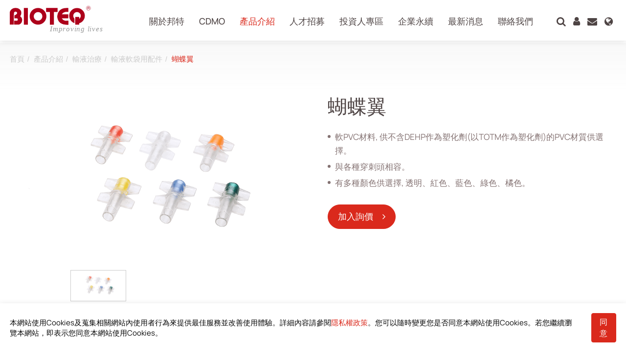

--- FILE ---
content_type: text/html; charset=UTF-8
request_url: https://www.bioteq.com.tw/zh-tw/products/twist-off
body_size: 18123
content:
<!DOCTYPE html>
<html lang="zh-tw">
<head>
    <meta charset="UTF-8">
        <meta name="viewport" content="width=device-width, initial-scale=1.0">
    <meta http-equiv="X-UA-Compatible" content="ie=edge">
    <meta content="text/html; charset=UTF-8" http-equiv="Content-Type">
    <meta name="format-detection" content="telephone=no">
    <meta name="apple-mobile-web-app-capable" content="yes">

    
            <meta property="og:image" content="https://www.bioteq.com.tw/storage/media/products/IV-Administration-Therapy/Accessories/6.3.1-Twist-off.png">
    
            <meta property="og:title" content="蝴蝶翼 | 邦特生物科技股份有限公司">
    
    
    <title>蝴蝶翼 | 邦特生物科技股份有限公司</title>

        <meta name="csrf-token" content="egXRRpP0wAKc7MYJxWFYAYys5Pm4Si2TYojLemUQ">
    
    <link rel="alternate" hreflang="zh-TW" href="https://www.bioteq.com.tw/zh-tw/products/twist-off" />
    <link rel="alternate" hreflang="en" href="https://www.bioteq.com.tw/en/products/twist-off" />
    <link rel="alternate" hreflang="zh-CN" href="https://www.bioteq.com.tw/zh-cn/products/twist-off" />
    <link rel="alternate" hreflang="x-default" href="https://www.bioteq.com.tw/zh-tw/products/twist-off" />
   
    <link rel="shortcut icon" type="image/x-icon" href="/frontend/images/favicon.ico" />

        <script src="https://www.recaptcha.net/recaptcha/api.js?render=6LebS8khAAAAAHNDSFdGjHq1NrO20OvMgVpB-HcN"></script>
    
    
    <link rel="stylesheet" href="/frontend/npm_package/bootstrap-4.5.3/dist/css/bootstrap.min.css" />
    <link rel="stylesheet" href="https://cdnresource.gtmc.app/gtfonts/Manrope/font-face.css" />
    <link rel="stylesheet" href="https://cdnresource.gtmc.app/gtfonts/Antonio/font-face.css" />
    <link rel="stylesheet" href="/frontend/css/mobile-menu.css" />
    <link rel="stylesheet" href="/frontend/npm_package/splide-master/dist/css/splide.min.css" />
    <link rel="stylesheet" href="/frontend/npm_package/jarallax-master/dist%20v1.0.0/jarallax.css" />
    <link rel="stylesheet" href="/frontend/js/Slidebars-0.10.3/css/slidebars.min.css" />
    <link rel="stylesheet" href="/frontend/css/fontawesome.min.css" />
    <link rel="stylesheet" href="/frontend/css/MaterialDesign-Webfont-2.0.46/css/materialdesignicons.min.css" />
    <link rel="stylesheet" href="/frontend/js/awselect/awselect.css">
    <script src="/frontend/npm_package/jquery-3.6.0/dist%20v1.0.0/jquery.min.js"></script>
    <link rel="stylesheet" href="/frontend/npm_package/Magnific-Popup-master/dist/magnific-popup.css" />
    <link rel="stylesheet" href="/frontend/npm_package/sweetalert2-master/css/sweetalert2.min.css">
    <link rel="stylesheet" href="/frontend/js/animsition/animsition.min.css" />
    <link rel="stylesheet" href="/frontend/js/animsition/setup.animsition.css" />
    <link rel="stylesheet" href="/frontend/css/main.min.css" />

    
        <script src="/frontend/js/tarteaucitron/gdpr.js"></script>
    <script src="/frontend/js/tarteaucitron/gdpr.init.js"></script>
    
    <!-- Google Tag Manager -->
<script type="text/javascript">
    tarteaucitron.user.googletagmanagerId = "GTM-NC8LF526";
    (tarteaucitron.job = tarteaucitron.job || []).push("googletagmanager");
</script>
<!-- End Google Tag Manager -->

    </head>
<body data-animsition="disable" data-lazyload="disable" data-view="frontend.products.show" class="b-page b-product-detail-page b-page-zh-tw ">
    <div class="animsition">
    <div id="b-container" class="container-fluid" data-stopWithBody="true">
        <header class="b-header b-header__tb is-fixed">
            
                        

            <div class="b-header__top">
                <div class="b-wrap b-topnav__wrap" remove="[disabled-desktop]">
                    <nav cut=".b-header__top-menu"></nav>
                </div>
            </div>

            <div class="b-wrap b-header__wrap">
                <div class="b-header__logo">
                    <a class="b-header__logo-link"  href="/zh-tw">
                        <img src="/frontend/images/logo.svg" alt="邦特生物科技股份有限公司">
                    </a>
                </div>

                
                <div class="b-header__main-menu-sub-main-menu-wrap">
    
            <nav class="b-header__menu b-header__main-menu">
        <ul class="b-main-menu__items">
                            
                
                
                
                <li class="b-main-menu__item "
                                    >
                    <a                          href="https://www.bioteq.com.tw/zh-tw/about-categories"
                                                class="b-main-menu__link"
                    >
                        <span class="b-main-menu__txt">關於邦特</span>
                                            </a>
                                    </li>
                            
                
                
                
                <li class="b-main-menu__item "
                                    >
                    <a   data-toggle="dropdown"                         href="https://www.bioteq.com.tw/zh-tw/page-categories/cdmo"
                                                class="b-main-menu__link"
                    >
                        <span class="b-main-menu__txt">CDMO</span>
                                                    <i class="b-menu__arrow"></i>
                                            </a>
                                            <div class="dropdown-menu">
        <ul class="b-main-submenu__level-0">
                            <li class="b-main-submenu__item "
                                    >
                    <a   data-toggle="dropdown"                         href="https://www.bioteq.com.tw/zh-tw/page-categories/research-development"
                                                class="b-main-submenu__link"
                    >
                                                
                        <span class="b-main-submenu__txt">研究 & 發展</span>
                        
                    </a>
                                                                                </li>
                            <li class="b-main-submenu__item "
                                    >
                    <a   data-toggle="dropdown"                         href="https://www.bioteq.com.tw/zh-tw/page-categories/competences"
                                                class="b-main-submenu__link"
                    >
                                                
                        <span class="b-main-submenu__txt">核心競爭力</span>
                        
                    </a>
                                            <div class="dropdown-menu sub-dropdown-menu">
        <ul class="b-main-submenu__level-1 b-main-submenu__items">
                            <li class="b-main-submenu__item "
                                    >
                    <a   data-toggle="dropdown"                         href="https://www.bioteq.com.tw/zh-tw/page-categories/manufacturing-capabilities"
                                                class="b-main-submenu__link"
                    >
                                                
                        <span class="b-main-submenu__txt">製造能力</span>
                        
                    </a>
                                                                                </li>
                            <li class="b-main-submenu__item "
                                    >
                    <a   data-toggle="dropdown"                         href="https://www.bioteq.com.tw/zh-tw/page-categories/sterilization"
                                                class="b-main-submenu__link"
                    >
                                                
                        <span class="b-main-submenu__txt">滅菌</span>
                        
                    </a>
                                                                                </li>
                            <li class="b-main-submenu__item "
                                    >
                    <a   data-toggle="dropdown"                         href="https://www.bioteq.com.tw/zh-tw/page-categories/packaging-assembly-engineering"
                                                class="b-main-submenu__link"
                    >
                                                
                        <span class="b-main-submenu__txt">包裝與組裝工程</span>
                        
                    </a>
                                                                                </li>
                    </ul>
    </div>
                                    </li>
                            <li class="b-main-submenu__item "
                                    >
                    <a   data-toggle="dropdown"                         href="https://www.bioteq.com.tw/zh-tw/page-categories/production-sites"
                                                class="b-main-submenu__link"
                    >
                                                
                        <span class="b-main-submenu__txt">生產基地</span>
                        
                    </a>
                                                                                </li>
                            <li class="b-main-submenu__item "
                                    >
                    <a   data-toggle="dropdown"                         href="https://www.bioteq.com.tw/zh-tw/page-categories/CDMO-flowchart"
                                                class="b-main-submenu__link"
                    >
                                                
                        <span class="b-main-submenu__txt">CDMO 流程圖</span>
                        
                    </a>
                                                                                </li>
                            <li class="b-main-submenu__item "
                                    >
                    <a   data-toggle="dropdown"                         href="https://www.bioteq.com.tw/zh-tw/page-categories/quality-assurance-regulatory-affairs"
                                                class="b-main-submenu__link"
                    >
                                                
                        <span class="b-main-submenu__txt">品質保證&法規事務</span>
                        
                    </a>
                                                                                </li>
                    </ul>
    </div>
                                    </li>
                            
                                    <li class="b-main-menu__item tabs-dropdownMenu"
    >
    <a   data-toggle="dropdown"         href="https://www.bioteq.com.tw/zh-tw/product-categories"
                class="b-main-menu__link"
    >
        <span class="b-main-menu__txt">產品介紹</span>
                    <i class="b-menu__arrow"></i>
            </a>

    <div class="dropdown-menu">
        <div class="b-main-submenu__level-0 b-menu-tabs">
            <div class="b-menu-cate">
                <ul isprod class="b-main-submenu__level-0 b-menu-cate__items">
                                            <li class="b-menu-cate__item b-main-submenu__item menuTab   is-show is-active " data-child="0" data-order="0">
                            <a href="https://www.bioteq.com.tw/zh-tw/product-categories/dialysis"
                                                              class="b-main-submenu__link"
                            >
                                                                                                    <div class="listimg">
                                        <img class='menu-image' src="/storage/media/products/cate/dialysis.png" alt="">
                                    </div>
                                                                <span class="b-main-submenu__txt">透析</span>
                            </a>
                        </li>
                                            <li class="b-menu-cate__item b-main-submenu__item menuTab  " data-child="1" data-order="1">
                            <a href="https://www.bioteq.com.tw/zh-tw/product-categories/vascular-access"
                                                              class="b-main-submenu__link"
                            >
                                                                                                    <div class="listimg">
                                        <img class='menu-image' src="/storage/media/products/cate/vascular-access.png" alt="">
                                    </div>
                                                                <span class="b-main-submenu__txt">血管通路</span>
                            </a>
                        </li>
                                            <li class="b-menu-cate__item b-main-submenu__item menuTab  " data-child="2" data-order="2">
                            <a href="https://www.bioteq.com.tw/zh-tw/product-categories/respiratory-care"
                                                              class="b-main-submenu__link"
                            >
                                                                                                    <div class="listimg">
                                        <img class='menu-image' src="/storage/media/products/cate/respiratory-care.png" alt="">
                                    </div>
                                                                <span class="b-main-submenu__txt">呼吸治療</span>
                            </a>
                        </li>
                                            <li class="b-menu-cate__item b-main-submenu__item menuTab  " data-child="3" data-order="3">
                            <a href="https://www.bioteq.com.tw/zh-tw/product-categories/percutaneous-drainange"
                                                              class="b-main-submenu__link"
                            >
                                                                                                    <div class="listimg">
                                        <img class='menu-image' src="/storage/media/products/cate/percutaneous-drainange.png" alt="">
                                    </div>
                                                                <span class="b-main-submenu__txt">經皮引流</span>
                            </a>
                        </li>
                                            <li class="b-menu-cate__item b-main-submenu__item menuTab  " data-child="4" data-order="4">
                            <a href="https://www.bioteq.com.tw/zh-tw/product-categories/urology"
                                                              class="b-main-submenu__link"
                            >
                                                                                                    <div class="listimg">
                                        <img class='menu-image' src="/storage/media/products/cate/urology.png" alt="">
                                    </div>
                                                                <span class="b-main-submenu__txt">泌尿科</span>
                            </a>
                        </li>
                                            <li class="b-menu-cate__item b-main-submenu__item menuTab  " data-child="5" data-order="5">
                            <a href="https://www.bioteq.com.tw/zh-tw/product-categories/iv-administration-therapy"
                                                              class="b-main-submenu__link"
                            >
                                                                                                    <div class="listimg">
                                        <img class='menu-image' src="/storage/media/products/cate/iv-administration.png" alt="">
                                    </div>
                                                                <span class="b-main-submenu__txt">輸液治療</span>
                            </a>
                        </li>
                                            <li class="b-menu-cate__item b-main-submenu__item menuTab  " data-child="6" data-order="6">
                            <a href="https://www.bioteq.com.tw/zh-tw/product-categories/medical-components"
                                                              class="b-main-submenu__link"
                            >
                                                                                                    <div class="listimg">
                                        <img class='menu-image' src="/storage/media/products/cate/medical-components.png" alt="">
                                    </div>
                                                                <span class="b-main-submenu__txt">醫療零件</span>
                            </a>
                        </li>
                                            <li class="b-menu-cate__item b-main-submenu__item menuTab  " data-child="7" data-order="7">
                            <a href="https://www.bioteq.com.tw/zh-tw/product-categories/homecare"
                                                              class="b-main-submenu__link"
                            >
                                                                                                    <div class="listimg">
                                        <img class='menu-image' src="/storage/media/products/cate/home-care.png" alt="">
                                    </div>
                                                                <span class="b-main-submenu__txt">居家照護</span>
                            </a>
                        </li>
                                            <li class="b-menu-cate__item b-main-submenu__item menuTab  " data-child="8" data-order="8">
                            <a href="https://www.bioteq.com.tw/zh-tw/product-categories/gastroenterology"
                                                              class="b-main-submenu__link"
                            >
                                                                                                    <div class="listimg">
                                        <img class='menu-image' src="/storage/media/products/cate/gastroenterology.png" alt="">
                                    </div>
                                                                <span class="b-main-submenu__txt">消化内科</span>
                            </a>
                        </li>
                                            <li class="b-menu-cate__item b-main-submenu__item menuTab  " data-child="9" data-order="9">
                            <a href="https://www.bioteq.com.tw/zh-tw/product-categories/miscellaneous"
                                                              class="b-main-submenu__link"
                            >
                                                                                                    <div class="listimg">
                                        <img class='menu-image' src="/storage/media/products/cate/miscellaneous.png" alt="">
                                    </div>
                                                                <span class="b-main-submenu__txt">雜項</span>
                            </a>
                        </li>
                                    </ul>
            </div>

            <div class="b-menu-cate__wrap">
                                    <div class="b-menu-cate__content is-show" data-content="0">
        <ul class="b-main-submenu__level-1">
                            <li class="b-main-submenu__item "
                                    >
                    <a                          href="https://www.bioteq.com.tw/zh-tw/product-categories/hemodialysis-bloodline"
                                                class="b-main-submenu__link"
                    >
                                                                            <div class="listimg">
                                <img class='menu-image' src="/storage/media/products/Dialysis/Hemodialysis-Bloodline-photo-s.png" alt="">
                            </div>
                        
                        <span class="b-main-submenu__txt">血液回路管</span>
                        
                    </a>
                                    </li>
                            <li class="b-main-submenu__item "
                                    >
                    <a                          href="https://www.bioteq.com.tw/zh-tw/product-categories/hemodialysis-catheter-kit"
                                                class="b-main-submenu__link"
                    >
                                                                            <div class="listimg">
                                <img class='menu-image' src="/storage/media/products/Dialysis/1.7%20Hemodialysis%20Catheter/Dual-Lumen-Kits-s.png" alt="">
                            </div>
                        
                        <span class="b-main-submenu__txt">血液透析導管組液透析導管組</span>
                        
                    </a>
                                    </li>
                            <li class="b-main-submenu__item "
                                    >
                    <a                          href="https://www.bioteq.com.tw/zh-tw/product-categories/odm-peritoneal-solution-bag"
                                                class="b-main-submenu__link"
                    >
                                                                            <div class="listimg">
                                <img class='menu-image' src="/storage/media/products/Dialysis/1.8%20Peritoneal%20Solution%20System/1.8-Peritoneal-Dialysis-s.png" alt="">
                            </div>
                        
                        <span class="b-main-submenu__txt">(ODM) 腹透液引流袋</span>
                        
                    </a>
                                    </li>
                            <li class="b-main-submenu__item "
                                    >
                    <a                          href="https://www.bioteq.com.tw/zh-tw/product-categories/odm-crrt-hemofiltration-line-set"
                                                class="b-main-submenu__link"
                    >
                                                                            <div class="listimg">
                                <img class='menu-image' src="/storage/media/products/Dialysis/1.6%20CRRT/CRRT-s.png" alt="">
                            </div>
                        
                        <span class="b-main-submenu__txt">(ODM)連續性腎替代性治療血液過濾管路</span>
                        
                    </a>
                                    </li>
                            <li class="b-main-submenu__item "
                                    >
                    <a                          href="https://www.bioteq.com.tw/zh-tw/product-categories/avf-fistula-needle-set"
                                                class="b-main-submenu__link"
                    >
                                                                            <div class="listimg">
                                <img class='menu-image' src="/storage/media/products/Dialysis/A.V.Fistual-Needle-s.png" alt="">
                            </div>
                        
                        <span class="b-main-submenu__txt">內廔管翼狀針</span>
                        
                    </a>
                                    </li>
                            <li class="b-main-submenu__item "
                                    >
                    <a                          href="https://www.bioteq.com.tw/zh-tw/product-categories/transducer-protector"
                                                class="b-main-submenu__link"
                    >
                                                                            <div class="listimg">
                                <img class='menu-image' src="/storage/media/products/Dialysis/1.3%20Transducer%20protector/TP-s.png" alt="">
                            </div>
                        
                        <span class="b-main-submenu__txt">保護套</span>
                        
                    </a>
                                    </li>
                            <li class="b-main-submenu__item "
                                    >
                    <a                          href="https://www.bioteq.com.tw/zh-tw/product-categories/av-shunt-angiographic-catheter"
                                                class="b-main-submenu__link"
                    >
                                                                            <div class="listimg">
                                <img class='menu-image' src="/storage/media/products/Dialysis/1.5%20A.V.%20Shunt%20Angiographic%20Catheter/1.5-A.V.-Shunt-Angiographic-Catheter-s.png" alt="">
                            </div>
                        
                        <span class="b-main-submenu__txt">透析廔管攝影用40公分導管</span>
                        
                    </a>
                                    </li>
                            <li class="b-main-submenu__item "
                                    >
                    <a                          href="https://www.bioteq.com.tw/zh-tw/product-categories/avf-dull-needle-with-scab-remover"
                                                class="b-main-submenu__link"
                    >
                                                                            <div class="listimg">
                                <img class='menu-image' src="/storage/media/products/Dialysis/1.4%20Buttonhole%20AVF%20needle%20with%20scab%20remover/1.4.1-Buttonhole-AVF-needle-with-scab-remover-s.png" alt="">
                            </div>
                        
                        <span class="b-main-submenu__txt">帶除痂器內廔管穿刺鈍針</span>
                        
                    </a>
                                    </li>
                            <li class="b-main-submenu__item "
                                    >
                    <a                          href="https://www.bioteq.com.tw/zh-tw/product-categories/av-shunt-stenosis-dilatation-balloon-catheter"
                                                class="b-main-submenu__link"
                    >
                                                                            <div class="listimg">
                                <img class='menu-image' src="/storage/media/products/Dialysis/1.9%20A.V.%20Shunt%20Stenosis%20Dilatation%20Balloon%20Catheter/AV-Shunt-PTA-s.png" alt="">
                            </div>
                        
                        <span class="b-main-submenu__txt">透析廔管攝影用氣球導管</span>
                        
                    </a>
                                    </li>
                    </ul>
    </div>
                                    <div class="b-menu-cate__content " data-content="1">
        <ul class="b-main-submenu__level-1">
                            <li class="b-main-submenu__item "
                                    >
                    <a                          href="https://www.bioteq.com.tw/zh-tw/product-categories/angiographic-catheter"
                                                class="b-main-submenu__link"
                    >
                                                                            <div class="listimg">
                                <img class='menu-image' src="/storage/media/products/Vascular-Access/Angiographic-catheter-s.png" alt="">
                            </div>
                        
                        <span class="b-main-submenu__txt">血管摄影導管</span>
                        
                    </a>
                                    </li>
                            <li class="b-main-submenu__item "
                                    >
                    <a                          href="https://www.bioteq.com.tw/zh-tw/product-categories/pta-balloon-dilatation-catheter"
                                                class="b-main-submenu__link"
                    >
                                                                            <div class="listimg">
                                <img class='menu-image' src="/storage/media/products/Vascular-Access/PTA%20Balloon%20Dilatation%20Catheter/PTA-s.png" alt="">
                            </div>
                        
                        <span class="b-main-submenu__txt">血管氣球擴張導管</span>
                        
                    </a>
                                    </li>
                            <li class="b-main-submenu__item "
                                    >
                    <a                          href="https://www.bioteq.com.tw/zh-tw/product-categories/sheath-introducer-kit"
                                                class="b-main-submenu__link"
                    >
                                                                            <div class="listimg">
                                <img class='menu-image' src="/storage/media/products/Vascular-Access/2.3%20Sheath%20Introducer/Sheath-Introducer-tier-2-s.png" alt="">
                            </div>
                        
                        <span class="b-main-submenu__txt">導引鞘</span>
                        
                    </a>
                                    </li>
                            <li class="b-main-submenu__item "
                                    >
                    <a                          href="https://www.bioteq.com.tw/zh-tw/product-categories/guidewire-vascular-access"
                                                class="b-main-submenu__link"
                    >
                                                                            <div class="listimg">
                                <img class='menu-image' src="/storage/media/products/Vascular-Access/2.4%20%20Guidewire/2.4-Guidewire-s.png" alt="">
                            </div>
                        
                        <span class="b-main-submenu__txt">引導鋼線</span>
                        
                    </a>
                                    </li>
                            <li class="b-main-submenu__item "
                                    >
                    <a                          href="https://www.bioteq.com.tw/zh-tw/product-categories/y-connector"
                                                class="b-main-submenu__link"
                    >
                                                                            <div class="listimg">
                                <img class='menu-image' src="/storage/media/products/Vascular-Access/2.7%20Y%20Connector/2.7.2-Y-Connector-Screw-Type-s.png" alt="">
                            </div>
                        
                        <span class="b-main-submenu__txt">Y型連接器</span>
                        
                    </a>
                                    </li>
                            <li class="b-main-submenu__item "
                                    >
                    <a                          href="https://www.bioteq.com.tw/zh-tw/product-categories/manifold"
                                                class="b-main-submenu__link"
                    >
                                                                            <div class="listimg">
                                <img class='menu-image' src="/storage/media/products/Vascular-Access/2.8%20Manifold/2.8.1-Manifold-s.png" alt="">
                            </div>
                        
                        <span class="b-main-submenu__txt">多管道接頭</span>
                        
                    </a>
                                    </li>
                            <li class="b-main-submenu__item "
                                    >
                    <a                          href="https://www.bioteq.com.tw/zh-tw/product-categories/pressure-connecting-tube"
                                                class="b-main-submenu__link"
                    >
                                                                            <div class="listimg">
                                <img class='menu-image' src="/storage/media/products/Vascular-Access/2.5%20High%20Pressure%20Connecting%20Tube/2.5%20Pressure-connecting-tube-tier-2-s.png" alt="">
                            </div>
                        
                        <span class="b-main-submenu__txt">連接管</span>
                        
                    </a>
                                    </li>
                            <li class="b-main-submenu__item "
                                    >
                    <a                          href="https://www.bioteq.com.tw/zh-tw/product-categories/y-connector-set"
                                                class="b-main-submenu__link"
                    >
                                                                            <div class="listimg">
                                <img class='menu-image' src="/storage/media/products/Vascular-Access/2.6%20Y%20Connector%20Set/2.6.2-Y-Connector-Set-Screw-Type-s.png" alt="">
                            </div>
                        
                        <span class="b-main-submenu__txt">Y型連接器組</span>
                        
                    </a>
                                    </li>
                            <li class="b-main-submenu__item "
                                    >
                    <a                          href="https://www.bioteq.com.tw/zh-tw/product-categories/odm-sheathless-guiding-catheter"
                                                class="b-main-submenu__link"
                    >
                                                                            <div class="listimg">
                                <img class='menu-image' src="/storage/media/products/Vascular-Access/2.12%20(ODM)%20Sheathless%20Guiding%20Catheter/2.12-(ODM)-Sheathless-Guiding-Catheter-s.png" alt="">
                            </div>
                        
                        <span class="b-main-submenu__txt">週邊血管導引導管</span>
                        
                    </a>
                                    </li>
                            <li class="b-main-submenu__item "
                                    >
                    <a                          href="https://www.bioteq.com.tw/zh-tw/product-categories/ptca"
                                                class="b-main-submenu__link"
                    >
                                                                            <div class="listimg">
                                <img class='menu-image' src="/storage/media/products/Vascular-Access/2.11%20PTCA/2.11-PTCA-s.png" alt="">
                            </div>
                        
                        <span class="b-main-submenu__txt">冠狀動脈氣球擴張導管</span>
                        
                    </a>
                                    </li>
                            <li class="b-main-submenu__item menu-read-more"
                                    >
                    <a                          href="https://www.bioteq.com.tw/zh-tw/product-categories/vascular-access"
                                                class="b-main-submenu__link"
                    >
                                                
                        <span class="b-main-submenu__txt">查看更多</span>
                        
                    </a>
                                    </li>
                    </ul>
    </div>
                                    <div class="b-menu-cate__content " data-content="2">
        <ul class="b-main-submenu__level-1">
                            <li class="b-main-submenu__item "
                                    >
                    <a                          href="https://www.bioteq.com.tw/zh-tw/product-categories/closed-suction-catheter"
                                                class="b-main-submenu__link"
                    >
                                                                            <div class="listimg">
                                <img class='menu-image' src="/storage/media/products/Respiratory-Care/CSC/3.1.6%20A2662-photo-s.png" alt="">
                            </div>
                        
                        <span class="b-main-submenu__txt">封閉式抽痰管組</span>
                        
                    </a>
                                    </li>
                            <li class="b-main-submenu__item "
                                    >
                    <a                          href="https://www.bioteq.com.tw/zh-tw/product-categories/oxygen-mask-tubing-cannula"
                                                class="b-main-submenu__link"
                    >
                                                                            <div class="listimg">
                                <img class='menu-image' src="/storage/media/products/Respiratory-Care/oxygen-mask-tubing-and-cannula.png" alt="">
                            </div>
                        
                        <span class="b-main-submenu__txt">氧氣面罩及管類</span>
                        
                    </a>
                                    </li>
                            <li class="b-main-submenu__item "
                                    >
                    <a                          href="https://www.bioteq.com.tw/zh-tw/product-categories/anesthesia-mask"
                                                class="b-main-submenu__link"
                    >
                                                                            <div class="listimg">
                                <img class='menu-image' src="/storage/media/products/Respiratory-Care/anesthesia-mask.png" alt="">
                            </div>
                        
                        <span class="b-main-submenu__txt">麻醉面罩</span>
                        
                    </a>
                                    </li>
                            <li class="b-main-submenu__item "
                                    >
                    <a                          href="https://www.bioteq.com.tw/zh-tw/product-categories/nebulizer-kit-and-aerosol-mask"
                                                class="b-main-submenu__link"
                    >
                                                                            <div class="listimg">
                                <img class='menu-image' src="/storage/media/products/Respiratory-Care/Nebulizer-kit-and-mask.png" alt="">
                            </div>
                        
                        <span class="b-main-submenu__txt">噴霧器及噴霧面罩</span>
                        
                    </a>
                                    </li>
                            <li class="b-main-submenu__item "
                                    >
                    <a                          href="https://www.bioteq.com.tw/zh-tw/product-categories/endotracheal-tracheostomy-tube"
                                                class="b-main-submenu__link"
                    >
                                                                            <div class="listimg">
                                <img class='menu-image' src="/storage/media/products/Respiratory-Care/endotracheal-tracheostomy-tube.png" alt="">
                            </div>
                        
                        <span class="b-main-submenu__txt">氣管內管氣切管</span>
                        
                    </a>
                                    </li>
                    </ul>
    </div>
                                    <div class="b-menu-cate__content " data-content="3">
        <ul class="b-main-submenu__level-1">
                            <li class="b-main-submenu__item "
                                    >
                    <a                          href="https://www.bioteq.com.tw/zh-tw/product-categories/drainage-catheter-set"
                                                class="b-main-submenu__link"
                    >
                                                                            <div class="listimg">
                                <img class='menu-image' src="/storage/media/products/Percutaneous-Drainange/Pigtail-Drainage-Catheter-Set-s.png" alt="">
                            </div>
                        
                        <span class="b-main-submenu__txt">猪尾巴引流導管组</span>
                        
                    </a>
                                    </li>
                            <li class="b-main-submenu__item "
                                    >
                    <a                          href="https://www.bioteq.com.tw/zh-tw/product-categories/drainage-catheter"
                                                class="b-main-submenu__link"
                    >
                                                                            <div class="listimg">
                                <img class='menu-image' src="/storage/media/products/Percutaneous-Drainange/Pigtail%20Type/PIGTAIL-TYPE-CATHETER-BT-PD4-seriesW-Photo-s.png" alt="">
                            </div>
                        
                        <span class="b-main-submenu__txt">豬尾巴引流導管</span>
                        
                    </a>
                                    </li>
                            <li class="b-main-submenu__item "
                                    >
                    <a                          href="https://www.bioteq.com.tw/zh-tw/product-categories/drainage-catheter-kit-accessories"
                                                class="b-main-submenu__link"
                    >
                                                                            <div class="listimg">
                                <img class='menu-image' src="/storage/media/products/Percutaneous-Drainange/Accessories/Accessories-photo-s.png" alt="">
                            </div>
                        
                        <span class="b-main-submenu__txt">經皮引流導管配件</span>
                        
                    </a>
                                    </li>
                            <li class="b-main-submenu__item "
                                    >
                    <a                          href="https://www.bioteq.com.tw/zh-tw/product-categories/drainage-catheter-kit"
                                                class="b-main-submenu__link"
                    >
                                                                            <div class="listimg">
                                <img class='menu-image' src="/storage/media/products/Percutaneous-Drainange/Drainage%20Catheter%20Kit/NK1/BT-PDS-BRB-NK1-T-photo-s.png" alt="">
                            </div>
                        
                        <span class="b-main-submenu__txt">穿刺導入引流導管套組</span>
                        
                    </a>
                                    </li>
                            <li class="b-main-submenu__item "
                                    >
                    <a                          href="https://www.bioteq.com.tw/zh-tw/product-categories/introducer-set"
                                                class="b-main-submenu__link"
                    >
                                                                            <div class="listimg">
                                <img class='menu-image' src="/storage/media/products/Percutaneous-Drainange/Introducer%20Set/6Fr-coaxial-Introducer-Set-photo-s.png" alt="">
                            </div>
                        
                        <span class="b-main-submenu__txt">穿刺導入系統組</span>
                        
                    </a>
                                    </li>
                            <li class="b-main-submenu__item "
                                    >
                    <a                          href="https://www.bioteq.com.tw/zh-tw/product-categories/odm-bonnano-catheter-set"
                                                class="b-main-submenu__link"
                    >
                                                                            <div class="listimg">
                                <img class='menu-image' src="/storage/media/products/Percutaneous-Drainange/Bonnano%20Catheter%20set/Bonnano-catheter-s.png" alt="">
                            </div>
                        
                        <span class="b-main-submenu__txt">(ODM)膀胱引流管套件</span>
                        
                    </a>
                                    </li>
                            <li class="b-main-submenu__item "
                                    >
                    <a                          href="https://www.bioteq.com.tw/zh-tw/product-categories/snap-lock-drainage-catheter-set"
                                                class="b-main-submenu__link"
                    >
                                                                            <div class="listimg">
                                <img class='menu-image' src="/storage/media/products/Percutaneous-Drainange/Snap%20Lock%20drainage%20catheter%20set/Snap-lock-s.png" alt="">
                            </div>
                        
                        <span class="b-main-submenu__txt">Snap Lock 引流導管組</span>
                        
                    </a>
                                    </li>
                    </ul>
    </div>
                                    <div class="b-menu-cate__content " data-content="4">
        <ul class="b-main-submenu__level-1">
                            <li class="b-main-submenu__item "
                                    >
                    <a                          href="https://www.bioteq.com.tw/zh-tw/product-categories/double-j-ureteral-stent-set"
                                                class="b-main-submenu__link"
                    >
                                                                            <div class="listimg">
                                <img class='menu-image' src="/storage/media/products/Urology/Standard-Loop-Stent-Set/5.1.1-Standard-Loop-Stent-Set-Standard-Durometer-s.png" alt="">
                            </div>
                        
                        <span class="b-main-submenu__txt">輸尿管導管組</span>
                        
                    </a>
                                    </li>
                            <li class="b-main-submenu__item "
                                    >
                    <a                          href="https://www.bioteq.com.tw/zh-tw/product-categories/guidewire-for-ureteral-stent"
                                                class="b-main-submenu__link"
                    >
                                                                            <div class="listimg">
                                <img class='menu-image' src="/storage/media/products/Urology/Guidewire/double-J-guidewire-s.png" alt="">
                            </div>
                        
                        <span class="b-main-submenu__txt">引導鋼線</span>
                        
                    </a>
                                    </li>
                            <li class="b-main-submenu__item "
                                    >
                    <a                          href="https://www.bioteq.com.tw/zh-tw/product-categories/postioner"
                                                class="b-main-submenu__link"
                    >
                                                                            <div class="listimg">
                                <img class='menu-image' src="/storage/media/products/Urology/positioner-s.png" alt="">
                            </div>
                        
                        <span class="b-main-submenu__txt">推進管</span>
                        
                    </a>
                                    </li>
                            <li class="b-main-submenu__item "
                                    >
                    <a                          href="https://www.bioteq.com.tw/zh-tw/product-categories/odm-ureteral-dilation-balloon-catheter"
                                                class="b-main-submenu__link"
                    >
                                                                            <div class="listimg">
                                <img class='menu-image' src="/storage/media/products/Urology/5.6-Ureteral-Dilation-Balloon-Catheter-s.png" alt="">
                            </div>
                        
                        <span class="b-main-submenu__txt">(ODM)輸尿管氣球擴張導管</span>
                        
                    </a>
                                    </li>
                            <li class="b-main-submenu__item "
                                    >
                    <a                          href="https://www.bioteq.com.tw/zh-tw/product-categories/odm-ureteral-endopyelotomy-stent"
                                                class="b-main-submenu__link"
                    >
                                                                            <div class="listimg">
                                <img class='menu-image' src="/storage/media/products/Urology/5.3-(ODM)-Ureteral-Endopyelotomy-Stent-s.png" alt="">
                            </div>
                        
                        <span class="b-main-submenu__txt">(ODM)皮下腎盂造口術輸尿管導管組</span>
                        
                    </a>
                                    </li>
                            <li class="b-main-submenu__item "
                                    >
                    <a                          href="https://www.bioteq.com.tw/zh-tw/product-categories/odm-renal-transplant-stent-set"
                                                class="b-main-submenu__link"
                    >
                                                                            <div class="listimg">
                                <img class='menu-image' src="/storage/media/products/Urology/5.5-(ODM)Renal-Transplant-Stent-Set-s.png" alt="">
                            </div>
                        
                        <span class="b-main-submenu__txt">(ODM)腎臟移植輸尿管導管組</span>
                        
                    </a>
                                    </li>
                            <li class="b-main-submenu__item "
                                    >
                    <a                          href="https://www.bioteq.com.tw/zh-tw/product-categories/odm-ureteral-tumor-plastic-stent"
                                                class="b-main-submenu__link"
                    >
                                                                            <div class="listimg">
                                <img class='menu-image' src="/storage/media/products/Urology/5.4-(ODM)-Ureteral-Tumor-Plastic-Stent-s.png" alt="">
                            </div>
                        
                        <span class="b-main-submenu__txt">(ODM)腫瘤輸尿管導管</span>
                        
                    </a>
                                    </li>
                            <li class="b-main-submenu__item "
                                    >
                    <a                          href="https://www.bioteq.com.tw/zh-tw/product-categories/odm-ureteral-stent-via-ureterorenoscope"
                                                class="b-main-submenu__link"
                    >
                                                                            <div class="listimg">
                                <img class='menu-image' src="/storage/media/products/Urology/5.2-(ODM)-Ureteral-Stent-via-Ureterorenoscope-s.png" alt="">
                            </div>
                        
                        <span class="b-main-submenu__txt">(ODM)輸尿管鏡適用輸尿管導管</span>
                        
                    </a>
                                    </li>
                            <li class="b-main-submenu__item "
                                    >
                    <a                          href="https://www.bioteq.com.tw/zh-tw/product-categories/amplatz-sheath"
                                                class="b-main-submenu__link"
                    >
                                                                            <div class="listimg">
                                <img class='menu-image' src="/storage/media/products/Urology/5.8-Amplatz-Sheath-s.png" alt="">
                            </div>
                        
                        <span class="b-main-submenu__txt">安氏套管</span>
                        
                    </a>
                                    </li>
                            <li class="b-main-submenu__item "
                                    >
                    <a                          href="https://www.bioteq.com.tw/zh-tw/product-categories/ureteral-stone-basket"
                                                class="b-main-submenu__link"
                    >
                                                                            <div class="listimg">
                                <img class='menu-image' src="/storage/media/products/Urology/5.7-Stone-basket-s.png" alt="">
                            </div>
                        
                        <span class="b-main-submenu__txt">泌尿道結石取石網</span>
                        
                    </a>
                                    </li>
                    </ul>
    </div>
                                    <div class="b-menu-cate__content " data-content="5">
        <ul class="b-main-submenu__level-1">
                            <li class="b-main-submenu__item "
                                    >
                    <a                          href="https://www.bioteq.com.tw/zh-tw/product-categories/PVC-IV-bag"
                                                class="b-main-submenu__link"
                    >
                                                                            <div class="listimg">
                                <img class='menu-image' src="/storage/media/products/IV-Administration-Therapy/PVC-IV-Infusion-Bag/PVC-IV-Infusion-Bag-s.png" alt="">
                            </div>
                        
                        <span class="b-main-submenu__txt">PVC IV輸液袋</span>
                        
                    </a>
                                    </li>
                            <li class="b-main-submenu__item "
                                    >
                    <a                          href="https://www.bioteq.com.tw/zh-tw/product-categories/pvc-tubular-film"
                                                class="b-main-submenu__link"
                    >
                                                                            <div class="listimg">
                                <img class='menu-image' src="/storage/media/products/IV-Administration-Therapy/Tubular%20Film/6.2.1-s.png" alt="">
                            </div>
                        
                        <span class="b-main-submenu__txt">PVC管袋</span>
                        
                    </a>
                                    </li>
                            <li class="b-main-submenu__item "
                                    >
                    <a                          href="https://www.bioteq.com.tw/zh-tw/product-categories/accessories-for-iv-bag"
                                                class="b-main-submenu__link"
                    >
                                                                            <div class="listimg">
                                <img class='menu-image' src="/storage/media/products/IV-Administration-Therapy/Accessories/Accessories-s.png" alt="">
                            </div>
                        
                        <span class="b-main-submenu__txt">輸液軟袋用配件</span>
                        
                    </a>
                                    </li>
                            <li class="b-main-submenu__item "
                                    >
                    <a                          href="https://www.bioteq.com.tw/zh-tw/product-categories/extension-set"
                                                class="b-main-submenu__link"
                    >
                                                                            <div class="listimg">
                                <img class='menu-image' src="/storage/media/products/IV-Administration-Therapy/Extension%20Set/Extension-set-s.png" alt="">
                            </div>
                        
                        <span class="b-main-submenu__txt">輸液延長管</span>
                        
                    </a>
                                    </li>
                            <li class="b-main-submenu__item "
                                    >
                    <a                          href="https://www.bioteq.com.tw/zh-tw/product-categories/intravenous-set"
                                                class="b-main-submenu__link"
                    >
                                                                            <div class="listimg">
                                <img class='menu-image' src="/storage/media/products/IV-Administration-Therapy/IV%20Infusion%20Set/6.5-IV-Infusion-Set-s.png" alt="">
                            </div>
                        
                        <span class="b-main-submenu__txt">輸液套</span>
                        
                    </a>
                                    </li>
                    </ul>
    </div>
                                    <div class="b-menu-cate__content " data-content="6">
        <ul class="b-main-submenu__level-1">
                            <li class="b-main-submenu__item "
                                    >
                    <a                          href="https://www.bioteq.com.tw/zh-tw/product-categories/Components-for-Bloodline"
                                                class="b-main-submenu__link"
                    >
                                                                            <div class="listimg">
                                <img class='menu-image' src="/storage/media/products/Medical-Components/medical-component.png" alt="">
                            </div>
                        
                        <span class="b-main-submenu__txt">血液回路管零件</span>
                        
                    </a>
                                    </li>
                    </ul>
    </div>
                                    <div class="b-menu-cate__content " data-content="7">
        <ul class="b-main-submenu__level-1">
                            <li class="b-main-submenu__item "
                                    >
                    <a                          href="https://www.bioteq.com.tw/zh-tw/product-categories/odor-removing-and-bacterial-spray"
                                                class="b-main-submenu__link"
                    >
                                                                            <div class="listimg">
                                <img class='menu-image' src="/storage/media/products/Home%20Care/Katch/Katch-s.png" alt="">
                            </div>
                        
                        <span class="b-main-submenu__txt">消臭抗菌噴霧</span>
                        
                    </a>
                                    </li>
                    </ul>
    </div>
                                    <div class="b-menu-cate__content " data-content="8">
        <ul class="b-main-submenu__level-1">
                            <li class="b-main-submenu__item "
                                    >
                    <a                          href="https://www.bioteq.com.tw/zh-tw/product-categories/odm-epbd-catheter"
                                                class="b-main-submenu__link"
                    >
                                                                            <div class="listimg">
                                <img class='menu-image' src="/storage/media/products/Gastroenterology/ODM-EPBD-Catheter/EPBD-s.png" alt="">
                            </div>
                        
                        <span class="b-main-submenu__txt">(ODM)膽道球囊擴張導管</span>
                        
                    </a>
                                    </li>
                            <li class="b-main-submenu__item "
                                    >
                    <a                          href="https://www.bioteq.com.tw/zh-tw/product-categories/odm-nasal-biliary-drainage-catheter"
                                                class="b-main-submenu__link"
                    >
                                                                            <div class="listimg">
                                <img class='menu-image' src="/storage/media/products/Gastroenterology/Nasal%20Biliary%20Drainage%20Catheter/9.2.1-Nasal-Biliary-Drainage-Set-s.png" alt="">
                            </div>
                        
                        <span class="b-main-submenu__txt">(ODM) 鼻膽引流導管</span>
                        
                    </a>
                                    </li>
                    </ul>
    </div>
                                    <div class="b-menu-cate__content " data-content="9">
        <ul class="b-main-submenu__level-1">
                            <li class="b-main-submenu__item "
                                    >
                    <a                          href="https://www.bioteq.com.tw/zh-tw/product-categories/surgical-drainage-tube"
                                                class="b-main-submenu__link"
                    >
                                                                            <div class="listimg">
                                <img class='menu-image' src="/storage/media/products/Miscellaneous/Surgical%20drainage%20tube/8.2-Surgical-Drainage-Tube-s.png" alt="">
                            </div>
                        
                        <span class="b-main-submenu__txt">外科引流導管</span>
                        
                    </a>
                                    </li>
                            <li class="b-main-submenu__item "
                                    >
                    <a                          href="https://www.bioteq.com.tw/zh-tw/product-categories/leg-urine-bag"
                                                class="b-main-submenu__link"
                    >
                                                                            <div class="listimg">
                                <img class='menu-image' src="/storage/media/products/Miscellaneous/Leg%20Urine%20Bag/8.4-Leg-Urine-Bag-s.png" alt="">
                            </div>
                        
                        <span class="b-main-submenu__txt">綁腿尿袋</span>
                        
                    </a>
                                    </li>
                            <li class="b-main-submenu__item "
                                    >
                    <a                          href="https://www.bioteq.com.tw/zh-tw/product-categories/drainage-bag-miscellaneous"
                                                class="b-main-submenu__link"
                    >
                                                                            <div class="listimg">
                                <img class='menu-image' src="/storage/media/products/Miscellaneous/Drainage%20Bag/8.3.1-LUB-2500-LUB-2000-s.png" alt="">
                            </div>
                        
                        <span class="b-main-submenu__txt">引流袋</span>
                        
                    </a>
                                    </li>
                    </ul>
    </div>
                            </div>
        </div>
    </div>
</li>

                                    
                
                
                
                <li class="b-main-menu__item "
                                    >
                    <a                          href="https://www.bioteq.com.tw/zh-tw/page-categories/career"
                                                class="b-main-menu__link"
                    >
                        <span class="b-main-menu__txt">人才招募</span>
                                            </a>
                                    </li>
                            
                
                
                
                <li class="b-main-menu__item "
                                    >
                    <a   data-toggle="dropdown"                         href="https://www.bioteq.com.tw/zh-tw/page-categories/investors"
                                                class="b-main-menu__link"
                    >
                        <span class="b-main-menu__txt">投資人專區</span>
                                                    <i class="b-menu__arrow"></i>
                                            </a>
                                            <div class="dropdown-menu">
        <ul class="b-main-submenu__level-0">
                            <li class="b-main-submenu__item "
                                    >
                    <a   data-toggle="dropdown"                         href="https://www.bioteq.com.tw/zh-tw/page-categories/financials"
                                                class="b-main-submenu__link"
                    >
                                                
                        <span class="b-main-submenu__txt">財務資訊</span>
                        
                    </a>
                                            <div class="dropdown-menu sub-dropdown-menu">
        <ul class="b-main-submenu__level-1 b-main-submenu__items">
                            <li class="b-main-submenu__item "
                                    >
                    <a                          href="https://www.bioteq.com.tw/zh-tw/pages/revenue-information"
                                                class="b-main-submenu__link"
                    >
                                                
                        <span class="b-main-submenu__txt">每月營收</span>
                        
                    </a>
                                    </li>
                            <li class="b-main-submenu__item "
                                    >
                    <a                          href="https://www.bioteq.com.tw/zh-tw/pages/financial-statements"
                                                class="b-main-submenu__link"
                    >
                                                
                        <span class="b-main-submenu__txt">財務報告</span>
                        
                    </a>
                                    </li>
                            <li class="b-main-submenu__item "
                                    >
                    <a                          href="https://www.bioteq.com.tw/zh-tw/pages/annual-report"
                                                class="b-main-submenu__link"
                    >
                                                
                        <span class="b-main-submenu__txt">股東會年報</span>
                        
                    </a>
                                    </li>
                    </ul>
    </div>
                                    </li>
                            <li class="b-main-submenu__item "
                                    >
                    <a   data-toggle="dropdown"                         href="https://www.bioteq.com.tw/zh-tw/page-categories/shareholder-service"
                                                class="b-main-submenu__link"
                    >
                                                
                        <span class="b-main-submenu__txt">股東專區</span>
                        
                    </a>
                                            <div class="dropdown-menu sub-dropdown-menu">
        <ul class="b-main-submenu__level-1 b-main-submenu__items">
                            <li class="b-main-submenu__item "
                                    >
                    <a                          href="https://www.bioteq.com.tw/zh-tw/page-categories/Stock-Quotes"
                                                class="b-main-submenu__link"
                    >
                                                
                        <span class="b-main-submenu__txt">股價查詢</span>
                        
                    </a>
                                    </li>
                            <li class="b-main-submenu__item "
                                    >
                    <a                          href="https://www.bioteq.com.tw/zh-tw/page-categories/Top-ten-shareholders"
                                                class="b-main-submenu__link"
                    >
                                                
                        <span class="b-main-submenu__txt">前十大股東</span>
                        
                    </a>
                                    </li>
                            <li class="b-main-submenu__item "
                                    >
                    <a                          href="https://www.bioteq.com.tw/zh-tw/page-categories/gu-dong-da-hui-nian-du-bao-gao"
                                                class="b-main-submenu__link"
                    >
                                                
                        <span class="b-main-submenu__txt">股東大會年度報告</span>
                        
                    </a>
                                    </li>
                    </ul>
    </div>
                                    </li>
                    </ul>
    </div>
                                    </li>
                            
                
                
                
                <li class="b-main-menu__item "
                                    >
                    <a   data-toggle="dropdown"                         href="https://www.bioteq.com.tw/zh-tw/page-categories/ESG"
                                                class="b-main-menu__link"
                    >
                        <span class="b-main-menu__txt">企業永續</span>
                                                    <i class="b-menu__arrow"></i>
                                            </a>
                                            <div class="dropdown-menu">
        <ul class="b-main-submenu__level-0">
                            <li class="b-main-submenu__item "
                                    >
                    <a                          href="https://www.bioteq.com.tw/zh-tw/page-categories/environmental-sustainability"
                                                class="b-main-submenu__link"
                    >
                                                
                        <span class="b-main-submenu__txt">環境永續</span>
                        
                    </a>
                                    </li>
                            <li class="b-main-submenu__item "
                                    >
                    <a                          href="https://www.bioteq.com.tw/zh-tw/page-categories/greenbuilding"
                                                class="b-main-submenu__link"
                    >
                                                
                        <span class="b-main-submenu__txt">綠建築</span>
                        
                    </a>
                                    </li>
                            <li class="b-main-submenu__item "
                                    >
                    <a                          href="https://www.bioteq.com.tw/zh-tw/page-categories/CSR"
                                                class="b-main-submenu__link"
                    >
                                                
                        <span class="b-main-submenu__txt">企業社會責任</span>
                        
                    </a>
                                    </li>
                            <li class="b-main-submenu__item "
                                    >
                    <a                          href="https://www.bioteq.com.tw/zh-tw/page-categories/corporate-governance"
                                                class="b-main-submenu__link"
                    >
                                                
                        <span class="b-main-submenu__txt">公司治理</span>
                        
                    </a>
                                    </li>
                            <li class="b-main-submenu__item "
                                    >
                    <a                          href="https://www.bioteq.com.tw/zh-tw/page-categories/Stakeholders"
                                                class="b-main-submenu__link"
                    >
                                                
                        <span class="b-main-submenu__txt">利害關係人</span>
                        
                    </a>
                                    </li>
                            <li class="b-main-submenu__item "
                                    >
                    <a                          href="https://www.bioteq.com.tw/zh-tw/page-categories/yong-xu-bao-gao-shu"
                                                class="b-main-submenu__link"
                    >
                                                
                        <span class="b-main-submenu__txt">永續報告書</span>
                        
                    </a>
                                    </li>
                    </ul>
    </div>
                                    </li>
                            
                
                
                
                <li class="b-main-menu__item "
                                    >
                    <a   data-toggle="dropdown"                         href="https://www.bioteq.com.tw/zh-tw/new-categories"
                                                class="b-main-menu__link"
                    >
                        <span class="b-main-menu__txt">最新消息</span>
                                                    <i class="b-menu__arrow"></i>
                                            </a>
                                            <div class="dropdown-menu">
        <ul class="b-main-submenu__level-0">
                            <li class="b-main-submenu__item "
                                    >
                    <a                          href="https://www.bioteq.com.tw/zh-tw/new-categories/news"
                                                class="b-main-submenu__link"
                    >
                                                
                        <span class="b-main-submenu__txt">最新消息</span>
                        
                    </a>
                                    </li>
                            <li class="b-main-submenu__item "
                                    >
                    <a                          href="https://www.bioteq.com.tw/zh-tw/new-categories/exhibitions"
                                                class="b-main-submenu__link"
                    >
                                                
                        <span class="b-main-submenu__txt">展覽</span>
                        
                    </a>
                                    </li>
                    </ul>
    </div>
                                    </li>
                            
                
                
                
                <li class="b-main-menu__item "
                                    >
                    <a                          href="https://www.bioteq.com.tw/zh-tw/contact"
                                                class="b-main-menu__link"
                    >
                        <span class="b-main-menu__txt">聯絡我們</span>
                                            </a>
                                    </li>
                    </ul>
    </nav>
            <nav class="b-header__menu b-header__sub-main-menu">
        <ul class="b-sub-main-menu__items">
                            
                
                
                                                            <li class="b-sub-main-menu__item b-sub-main-menu__search">
    <a data-toggle="dropdown" class="b-sub-main-menu__link"  click-only>
        <i class="fa fa-search" aria-hidden="true"></i>
        <span class="b-text b-sub-main-menu__txt">搜尋</span>
    </a>
    <div class="dropdown-menu  b-search-menu__wrap">
        <div class="b-search-menu__block">
            <div class="input-group b-search-menu__group">
                <input type="text" class="form-control b-search-input" placeholder="搜尋" aria-label="搜尋">
                <div class="input-group-append">
                    <button class="b-btn b-btn__search" type="button"
                        data-url="https://www.bioteq.com.tw/zh-tw/search?q="
                        >
                        <i class="fa fa-search" aria-hidden="true"></i>
                        <span class="b-text b-btn__link-txt">搜尋</span>
                    </button>
                </div>
            </div>
        </div>
    </div>
</li>
                                                        
                
                
                                                            <li class="b-sub-main-menu__item b-sub-main-menu__login  " >
    <a data-toggle="dropdown" class="b-sub-main-menu__link " click-only>
        <i class="fa fa-user" aria-hidden="true"></i>
        <span class="b-text b-sub-main-menu__txt">登入</span>
    </a>
    <div class="dropdown-menu dropdown-menu-right b-member-menu__wrap">
        <ul class="b-member-menu__items">
             
             
            <li class="b-member-menu__item b-member-menu__item-login"><a class="b-member-menu__link"
              href="https://www.bioteq.com.tw/zh-tw/login"><i class="fa fa-sign-in"
                  aria-hidden="true"></i>
                  <span class="b-text b-member-menu__txt">登入</span>
                
                </a>
            </li>
            <li class="b-member-menu__item b-member-menu__item-registered">
                <a class="b-member-menu__link" href="https://www.bioteq.com.tw/zh-tw/register"><i class="fa fa-pencil" aria-hidden="true"></i>
                    <span class="b-text b-member-menu__txt">註冊</span>
                </a>
            </li>
                    </ul>
    </div>
</li>
                                                        
                
                
                                                            <li class="b-sub-main-menu__item b-sub-main-menu__inquiry">
    <a class="b-sub-main-menu__link b-disabled" href="https://www.bioteq.com.tw/zh-tw/inquiry">
        <i class="fa fa-envelope" aria-hidden="true"></i>
        <span class="b-sub-main-menu__txt">詢價</span>
        <span class="b-inquiry__count" data-inquiry-count clone="[data-inquiry-counter]">0</span>
    </a>
</li>
                                                        
                
                
                                                            <li class="b-sub-main-menu__item b-sub-main-menu__lang">
    <a data-toggle="dropdown" class="b-sub-main-menu__link" click-only>
        <i class="fa fa-globe" aria-hidden="true"></i>
        <span class="b-text b-sub-main-menu__txt">繁體中文</span>
    </a>
    <div class="dropdown-menu  b-lang__wrap">
            <ul class="b-lang__items">
                                                        <li class="b-lang__item">
                        <a class="b-lang__link"     href="https://www.bioteq.com.tw/zh-tw" >
    <span class="b-text b-lang__txt" >繁體中文</span>
</a>
                    </li>
                                                        <li class="b-lang__item">
                        <a class="b-lang__link"     href="https://www.bioteq.com.tw/en" >
    <span class="b-text b-lang__txt" >English</span>
</a>
                    </li>
                                                        <li class="b-lang__item">
                        <a class="b-lang__link"     href="https://www.bioteq.com.tw/zh-cn" >
    <span class="b-text b-lang__txt" >简体中文</span>
</a>
                    </li>
                            </ul>
    </div>
</li>
                                                </ul>
    </nav>
    </div>

<div id="mobile_toggle">
    <button class="hamburger hamburger--spring sb-toggle-right" type="button">
        <!--is-active-->
        <span class="hamburger-box">
            <span class="hamburger-inner"></span>
        </span>
    </button>
</div>            </div>
        </header>





        <div class="b-banner__content">
            </div>

<style>
.video-bg {
    position: relative;
    width: 100%;
    height: 100vh;
    overflow: hidden;
}
.video-bg::before {
    content: "";
    display: block;
    background: var(--primary_color);
    background: linear-gradient(45deg, var(--primary_color_alpha) 0%, var(--secondary_color_alpha) 100%);
    position: absolute;
    top: 0;
    right: 0;
    left: 0;
    bottom: 0;
}
.video-bg .video_content {
    position: absolute;
    top: 50%;
    left: 50%;
    min-width: 120vw; /* Adjust this between 150% and 200% */
    min-height: 120vh; /* Adjust this between 150% and 200% */
    width: auto;
    height: auto;
    -webkit-transform: translate(-50%, -50%);
            transform: translate(-50%, -50%);
    z-index: -1;
}
.video-bg .video-mask{
    position:absolute;
    width:100%;
    height:100%;
    z-index:2;
}
.video-bg .video-loading{
    position:absolute;
    width:100%;
    height:100%;
    background:#fff;
    z-index:3;
    opacity:1;
    transition: opacity 0.5s;
}
.video-bg .video-loading.done{
    opacity:0;
}
</style>
<script>
    //載入youtube api
    var tag = document.createElement('script');
    tag.src = "https://www.youtube.com/iframe_api"; // Take the API address.
    var firstScriptTag = document.getElementsByTagName('script')[0];
    firstScriptTag.parentNode.insertBefore(tag, firstScriptTag); // Include the API inside the page.

    //判斷來源
    var video_source, video_id;
    var videoRatio = 16/9;
    var player = [];
    window._wq = window._wq || [];
    $(".video-bg").each(function(){
        video_source = $(this).data('src');
        //youtube
        if (video_source.indexOf('youtube') != -1){
            video_id = video_source.split('/embed/')[1];
            player.push({
                'id': video_id,
                'type': 'youtube',
                'options': {
                    autoplay: 1,
                    mute: 1,
                    autohide: 1,
                    modestbranding: 1,
                    rel: 0,
                    showinfo: 0,
                    controls: 0,
                    disablekb: 1,
                    enablejsapi: 1,
                    iv_load_policy: 3,
                    loop: 1,
                    playlist: video_id
                }
            });

        //wistia
        }else if (video_source.indexOf('wistia') != -1){
            video_id = video_source.split('/embed/iframe/')[1];
            player.push({
                'id': video_id,
                'type': 'wistia',
                'options': {}
            });
            _wq.push({
                id: video_id,
                options: {
                    controlsVisibleOnLoad: false,
                    fitStrategy: 'cover',
                    volumeControl: false,
                    videoFoam: false,
                    autoPlay: true,
                    muted: true,
                    endVideoBehavior: 'loop',
                },
                onReady: function (video) {
                    video.mute().play();
                    video.bind("end", function (t) {
                        video.mute().play();
                    });
                    video.bind("play", function (){
                        $(".video-loading").addClass('done');
                });
                }
            });
        }
    });

    window.addEventListener('resize', function(e){
        setSize(videoRatio);
    },true);

    function setSize(videoRatio) {
        var screenRatio = $(window).width()/$(window).height();
        if (screenRatio < videoRatio) {
            $(".video_content").css('width',(videoRatio * ($(window).height()/$(window).width()) * 110)+'%');
        }else{
            $(".video_content").css('height',(videoRatio * ($(window).width()/$(window).height()) * 100)+'%');
        }
    }

    function onYouTubeIframeAPIReady() {
        player.forEach(function(item, index, array) {
            if (item.type == 'youtube') {
                new YT.Player('video_'+item.id, {
                    width: $(window).width() + 'px',
                    height: $(window).height() + 'px',
                    host: 'https://www.youtube.com',
                    videoId: item.id,
                    playerVars: item.options,
                    events: {
                        onReady: function (event) {
                            setSize(videoRatio);
                            event.target.playVideo();
                        }
                    }
                });
            }
        });

    }
</script>
        <div class="b-middle">
            <div class="b-middle__wrap">
                <div class="b-breadcrumb__content">
        <div class="b-wrap b-breadcrumb__wrap" type="activeReferrer">
            <ol class="breadcrumb">
                                    <li >
                        <a href="https://www.bioteq.com.tw/zh-tw">
                                                            <span class="b-breadcrumb__name">首頁</span>
                                                                                </a>
                    </li>
                                    <li >
                        <a href="https://www.bioteq.com.tw/zh-tw/product-categories">
                                                            <span class="b-breadcrumb__name">產品介紹</span>
                                                                                </a>
                    </li>
                                    <li >
                        <a href="https://www.bioteq.com.tw/zh-tw/product-categories/iv-administration-therapy">
                                                            <span class="b-breadcrumb__name">輸液治療</span>
                                                                                </a>
                    </li>
                                    <li >
                        <a href="https://www.bioteq.com.tw/zh-tw/product-categories/accessories-for-iv-bag">
                                                            <span class="b-breadcrumb__name">輸液軟袋用配件</span>
                                                                                </a>
                    </li>
                                    <li  class="b-breadcrumb--active" >
                        <a href="https://www.bioteq.com.tw/zh-tw/products/twist-off">
                                                            <span class="b-breadcrumb__name">蝴蝶翼</span>
                                                                                </a>
                    </li>
                            </ol>
        </div>
    </div>

                <div class="d-lg-flex b-main__wrap">
                    
                    <main class="b-main b-product-detail-main" role="main">
                        
                        <div class="b-page-header__content">
        <div class="b-page-header__wrap">
            <div class="b-page-header">
                <div class="b-h1__wrap">
    <h1 class="b-page__title">
        <span class="b-page__title-txt">蝴蝶翼</span>
    </h1>
</div>

                                    <span class="b-text b-page__model">twist off</span>
                            </div>
        </div>
    </div>

    <div class="b-main__content">
        <div class="b-product-intro">
            <div class="b-product-intro__wrap">
                <div class="b-thumbnail__wrap   b-product-thumbnail__wrap  ">
    <div class="splide-wrapper  b-product-splide-wrapper  ">

      <splide class="popup-gallery "
          type="splide"
          data-type="slide"
          data-perPage="1"
          data-gap="0"
          data-pagination="false"
          data-perMove="1"
          data-focus="0"
          data-autoplay="true"
          data-arrows="false"
          data-cover="true"
          data-sync=" .splide-nav [type=splide]"
          data-breakpoints="{480:{ pagination:true } }">
                                                        <div class="b-card">
                  <div class="b-card__img">
                      <a class="popup-gallery-target">
                          <img src="/storage/media/products/IV-Administration-Therapy/Accessories/6.3.1-Twist-off.png" alt="蝴蝶翼" >
                      </a>
                  </div>
              </div>
                      </splide>
    </div>
    <div class="splide-nav ">
        <splide type="splide"
            data-rewind="true"
            data-focus="0"
            data-perPage="3"
            data-gap="15"
            data-pagination="false"
            data-perMove="1"
            data-breakpoints="480:{perPage:0} }">
                                                    <div class="thumbnail__img">
                    <a><img src="/storage/media/products/IV-Administration-Therapy/Accessories/6.3.1-Twist-off.png"></a>
                </div>
                        </splide>
    </div>
</div>

                <div class="b-product-intro__content">
                    <div class="b-product-intro__info">
                                                <div class="b-page__product-name" clone=".b-h1__wrap">

                        </div>
                                                                        <div class="b-page__product-model" clone=".b-page__model">

                        </div>
                                                                        <div class="b-product-intro__short-description">
                            <div class="b-product-intro__title">
                               <span class="b-text "></span>

                            </div>
                            <div class="b-product-intro__txt">
                                <div class="b-edit__wrap " >
        <ul>
              <li>軟PVC材料, 供不含DEHP作為塑化劑(以TOTM作為塑化劑)的PVC材質供選擇。 </li>
              <li>與各種穿刺頭相容。 </li>
<li>有多種顏色供選擇, 透明、紅色、藍色、綠色、橘色。 </li></ul>
    </div>
                            </div>
                        </div>
                                            </div>
                    
                                        <div class="b-product-intro__btn-wrap">
                        <button class="b-btn btn-lg btn-primary btn-inquiry" data-car-inquiry
                            data-amount=" 1 "
                            data-id="572" data-only>
                                                        加入詢價                                                    </button>
                    </div>
                                                        </div>

            </div>
        </div>

        <div class="clearfix b-product-detailed">
            <div class="b-product-detailed__wrap">
                
                
                            </div>
        </div>

        
                
        <div class="b-back-btn__content">
            <div class="b-back-btn__wrap">
                <a class="b-btn btn-secondary btn-back btn-pro-back"  type="back"     href="https://www.bioteq.com.tw/zh-tw/product-categories/accessories-for-iv-bag" >
    <span class="b-btn__text">返回</span>
</a>
            </div>
        </div>
    
    
    <div class="modal fade" tabindex="-1" role="dialog" data-inquiry-modal>
    <div class="modal-dialog b-add-inquiry-cart__modal" role="document">
        <div class="modal-content b-add-inquiry-cart__content">
            <div class="b-add-inquiry-cart__wrap">
                <div class="b-add-inquiry-cart__header">
                    <div class="b-add-inquiry-cart__title">該產品已新增至您的詢價車</div>
                    <div class="b-add-inquiry-cart__close-btn" data-dismiss="modal">
                        <div class="b-add-inquiry-cart__close-btn-icon"></div>
                    </div>
                </div>

                <div class="b-add-inquiry-cart__main">
                    <div class="b-add-inquiry-cart__list">
                        <div class="b-add-inquiry-cart__card">
                            <div class="b-add-inquiry-cart__img">
                                <img src="/storage/media/products/IV-Administration-Therapy/Accessories/6.3.1-Twist-off-s.png" data-img>
                            </div>
                            <div class="b-add-inquiry-cart__info">
                                <span class="b-add-inquiry-cart__product-model" data-model>twist off</span>
                                <span class="b-add-inquiry-cart__product-name" data-name>蝴蝶翼</span>
                            </div>
                        </div>
                    </div>
                    <div class="b-add-inquiry-cart__btn-wrap">
                        <div class="b-add-inquiry-cart__btn-inner">
                            <div class="b-add-inquiry-cart__view-btn" data-dismiss="modal"><a
                                    class="b-btn btn-secondary btn-addcart-view">查看更多</a>
                            </div>
                            <div class="b-add-inquiry-cart__inquiry-btn"><a
                                    class="b-btn btn-primary btn-addcart-inquiry"
                                    href="https://www.bioteq.com.tw/zh-tw/inquiry">前往詢價車</a>
                            </div>
                        </div>
                    </div>
                </div>

            </div>
        </div>
    </div>
</div>
                        
                    </main>
                </div>
            </div>
        </div>

            
        <footer class="b-footer">
            <section class="b-footer-top__section">
                <div class="b-section__content">

                    <div class="b-wrap b-footer__wrap">
                        <div class="b-footer__contact">
                            <div class="ft-logo">
                                <a class="b-footer__logo-link"  href="/zh-tw">
                                    <img src="/frontend/images/logo.svg" alt="邦特生物科技股份有限公司">
                                </a>
                            </div>
                            
                            
                            <nav class="b-footer__contact-list b-footer__contact-items-headoffice">
        <ul class="b-footer__contact-items">
                            <li class="b-footer__contact-item">
                    <div class="b-footer__contact-info footer-company_name">
                        <span class="b-footer__contact-title"></span>
                        <div class="b-footer__contact-content">
                                                            <span data-render-type="text">邦特生物科技股份有限公司</span>
                                                    </div>
                    </div>
                </li>
                            <li class="b-footer__contact-item">
                    <div class="b-footer__contact-info footer-address">
                        <span class="b-footer__contact-title">地址:</span>
                        <div class="b-footer__contact-content">
                                                            <span data-render-type="address">臺北市中山區長安東路1段23號5樓之6</span>
                                                    </div>
                    </div>
                </li>
                            <li class="b-footer__contact-item">
                    <div class="b-footer__contact-info footer-tel">
                        <span class="b-footer__contact-title">電話:</span>
                        <div class="b-footer__contact-content">
                                                            <span data-render-type="tel">+886-2-2571-0269</span>
                                                    </div>
                    </div>
                </li>
                            <li class="b-footer__contact-item">
                    <div class="b-footer__contact-info footer-fax">
                        <span class="b-footer__contact-title">傳真:</span>
                        <div class="b-footer__contact-content">
                                                            <span data-render-type="fax">+886-2-2536-1967</span>
                                                    </div>
                    </div>
                </li>
                            <li class="b-footer__contact-item">
                    <div class="b-footer__contact-info footer-email">
                        <span class="b-footer__contact-title">E-mail:</span>
                        <div class="b-footer__contact-content">
                                                            <span data-render-type="email">sales@bioteq.com.tw</span>
                                                    </div>
                    </div>
                </li>
                    </ul>
    </nav>


                            
                        </div>
                        <div class="b-footer__menu">
                            <nav class="b-footer-nav b-footer-nav-1 footer__menu1">
        <ul class="b-footer__items"
            data-mobile-add-class="mobile__menu"
            data-desktop-remove-class="mobile__menu"
            data-mobile-type="mobileMenu"
        >
                            <li class="b-footer__item ">
                    <a class="b-footer__item-link" href="https://www.bioteq.com.tw/zh-tw/about-categories"
                        >
                        <span class="b-footer__item-txt">關於邦特</span>
                    </a>
                                            <ul class="b-footer__submenu-items">
                    <li class="b-footer__submenu-item menu-mobile-all">
                <a class="b-footer__submenu-link" href="https://www.bioteq.com.tw/zh-tw/about-categories"
                    >
                    <span class="b-footer__item-txt">全部</span>
                </a>
                            </li>
                    <li class="b-footer__submenu-item ">
                <a class="b-footer__submenu-link" href="https://www.bioteq.com.tw/zh-tw/abouts/company-profile"
                    >
                    <span class="b-footer__item-txt">公司介紹</span>
                </a>
                            </li>
            </ul>
                                    </li>
                            <li class="b-footer__item ">
                    <a class="b-footer__item-link" href="https://www.bioteq.com.tw/zh-tw/page-categories/cdmo"
                        >
                        <span class="b-footer__item-txt">CDMO</span>
                    </a>
                                            <ul class="b-footer__submenu-items">
                    <li class="b-footer__submenu-item menu-mobile-all">
                <a class="b-footer__submenu-link" href="https://www.bioteq.com.tw/zh-tw/page-categories/cdmo"
                    >
                    <span class="b-footer__item-txt">全部</span>
                </a>
                            </li>
                    <li class="b-footer__submenu-item ">
                <a class="b-footer__submenu-link" href="https://www.bioteq.com.tw/zh-tw/page-categories/research-development"
                    >
                    <span class="b-footer__item-txt">研究 &amp; 發展</span>
                </a>
                            </li>
                    <li class="b-footer__submenu-item ">
                <a class="b-footer__submenu-link" href="https://www.bioteq.com.tw/zh-tw/page-categories/competences"
                    >
                    <span class="b-footer__item-txt">核心競爭力</span>
                </a>
                            </li>
                    <li class="b-footer__submenu-item ">
                <a class="b-footer__submenu-link" href="https://www.bioteq.com.tw/zh-tw/page-categories/production-sites"
                    >
                    <span class="b-footer__item-txt">生產基地</span>
                </a>
                            </li>
                    <li class="b-footer__submenu-item ">
                <a class="b-footer__submenu-link" href="https://www.bioteq.com.tw/zh-tw/page-categories/CDMO-flowchart"
                    >
                    <span class="b-footer__item-txt">CDMO 流程圖</span>
                </a>
                            </li>
                    <li class="b-footer__submenu-item ">
                <a class="b-footer__submenu-link" href="https://www.bioteq.com.tw/zh-tw/page-categories/quality-assurance-regulatory-affairs"
                    >
                    <span class="b-footer__item-txt">品質保證&amp;法規事務</span>
                </a>
                            </li>
            </ul>
                                    </li>
                            <li class="b-footer__item ">
                    <a class="b-footer__item-link" href="https://www.bioteq.com.tw/zh-tw/product-categories"
                        >
                        <span class="b-footer__item-txt">產品介紹</span>
                    </a>
                                            <ul class="b-footer__submenu-items">
                    <li class="b-footer__submenu-item menu-mobile-all">
                <a class="b-footer__submenu-link" href="https://www.bioteq.com.tw/zh-tw/product-categories"
                    >
                    <span class="b-footer__item-txt">全部</span>
                </a>
                            </li>
                    <li class="b-footer__submenu-item ">
                <a class="b-footer__submenu-link" href="https://www.bioteq.com.tw/zh-tw/product-categories/dialysis"
                    >
                    <span class="b-footer__item-txt">透析</span>
                </a>
                            </li>
                    <li class="b-footer__submenu-item ">
                <a class="b-footer__submenu-link" href="https://www.bioteq.com.tw/zh-tw/product-categories/vascular-access"
                    >
                    <span class="b-footer__item-txt">血管通路</span>
                </a>
                            </li>
                    <li class="b-footer__submenu-item ">
                <a class="b-footer__submenu-link" href="https://www.bioteq.com.tw/zh-tw/product-categories/respiratory-care"
                    >
                    <span class="b-footer__item-txt">呼吸治療</span>
                </a>
                            </li>
                    <li class="b-footer__submenu-item ">
                <a class="b-footer__submenu-link" href="https://www.bioteq.com.tw/zh-tw/product-categories/percutaneous-drainange"
                    >
                    <span class="b-footer__item-txt">經皮引流</span>
                </a>
                            </li>
                    <li class="b-footer__submenu-item ">
                <a class="b-footer__submenu-link" href="https://www.bioteq.com.tw/zh-tw/product-categories/urology"
                    >
                    <span class="b-footer__item-txt">泌尿科</span>
                </a>
                            </li>
                    <li class="b-footer__submenu-item ">
                <a class="b-footer__submenu-link" href="https://www.bioteq.com.tw/zh-tw/product-categories/iv-administration-therapy"
                    >
                    <span class="b-footer__item-txt">輸液治療</span>
                </a>
                            </li>
                    <li class="b-footer__submenu-item ">
                <a class="b-footer__submenu-link" href="https://www.bioteq.com.tw/zh-tw/product-categories/medical-components"
                    >
                    <span class="b-footer__item-txt">醫療零件</span>
                </a>
                            </li>
                    <li class="b-footer__submenu-item ">
                <a class="b-footer__submenu-link" href="https://www.bioteq.com.tw/zh-tw/product-categories/homecare"
                    >
                    <span class="b-footer__item-txt">居家照護</span>
                </a>
                            </li>
                    <li class="b-footer__submenu-item ">
                <a class="b-footer__submenu-link" href="https://www.bioteq.com.tw/zh-tw/product-categories/gastroenterology"
                    >
                    <span class="b-footer__item-txt">消化内科</span>
                </a>
                            </li>
                    <li class="b-footer__submenu-item ">
                <a class="b-footer__submenu-link" href="https://www.bioteq.com.tw/zh-tw/product-categories/miscellaneous"
                    >
                    <span class="b-footer__item-txt">雜項</span>
                </a>
                            </li>
            </ul>
                                    </li>
                            <li class="b-footer__item ">
                    <a class="b-footer__item-link" href="https://www.bioteq.com.tw/zh-tw/new-categories"
                        >
                        <span class="b-footer__item-txt">最新消息</span>
                    </a>
                                            <ul class="b-footer__submenu-items">
                    <li class="b-footer__submenu-item menu-mobile-all">
                <a class="b-footer__submenu-link" href="https://www.bioteq.com.tw/zh-tw/new-categories"
                    >
                    <span class="b-footer__item-txt">全部</span>
                </a>
                            </li>
                    <li class="b-footer__submenu-item ">
                <a class="b-footer__submenu-link" href="https://www.bioteq.com.tw/zh-tw/new-categories/news"
                    >
                    <span class="b-footer__item-txt">最新消息</span>
                </a>
                            </li>
                    <li class="b-footer__submenu-item ">
                <a class="b-footer__submenu-link" href="https://www.bioteq.com.tw/zh-tw/new-categories/exhibitions"
                    >
                    <span class="b-footer__item-txt">展覽</span>
                </a>
                            </li>
            </ul>
                                    </li>
                            <li class="b-footer__item ">
                    <a class="b-footer__item-link" href="https://www.bioteq.com.tw/zh-tw/page-categories/investors"
                        >
                        <span class="b-footer__item-txt">投資人專區</span>
                    </a>
                                            <ul class="b-footer__submenu-items">
                    <li class="b-footer__submenu-item menu-mobile-all">
                <a class="b-footer__submenu-link" href="https://www.bioteq.com.tw/zh-tw/page-categories/investors"
                    >
                    <span class="b-footer__item-txt">全部</span>
                </a>
                            </li>
                    <li class="b-footer__submenu-item ">
                <a class="b-footer__submenu-link" href="https://www.bioteq.com.tw/zh-tw/page-categories/financials"
                    >
                    <span class="b-footer__item-txt">財務資訊</span>
                </a>
                            </li>
                    <li class="b-footer__submenu-item ">
                <a class="b-footer__submenu-link" href="https://www.bioteq.com.tw/zh-tw/page-categories/shareholder-service"
                    >
                    <span class="b-footer__item-txt">股東專區</span>
                </a>
                            </li>
            </ul>
                                    </li>
                            <li class="b-footer__item ">
                    <a class="b-footer__item-link" href="https://www.bioteq.com.tw/zh-tw/page-categories/Stakeholders"
                        >
                        <span class="b-footer__item-txt">利害關係人</span>
                    </a>
                                            <ul class="b-footer__submenu-items">
                    <li class="b-footer__submenu-item menu-mobile-all">
                <a class="b-footer__submenu-link" href="https://www.bioteq.com.tw/zh-tw/page-categories/Stakeholders"
                    >
                    <span class="b-footer__item-txt">全部</span>
                </a>
                            </li>
                    <li class="b-footer__submenu-item ">
                <a class="b-footer__submenu-link" href="https://www.bioteq.com.tw/zh-tw/page-categories/investor-shareholder"
                    >
                    <span class="b-footer__item-txt">投資人/股東</span>
                </a>
                            </li>
                    <li class="b-footer__submenu-item ">
                <a class="b-footer__submenu-link" href="https://www.bioteq.com.tw/zh-tw/page-categories/employees"
                    >
                    <span class="b-footer__item-txt">員工</span>
                </a>
                            </li>
                    <li class="b-footer__submenu-item ">
                <a class="b-footer__submenu-link" href="https://www.bioteq.com.tw/zh-tw/page-categories/customers"
                    >
                    <span class="b-footer__item-txt">客戶</span>
                </a>
                            </li>
                    <li class="b-footer__submenu-item ">
                <a class="b-footer__submenu-link" href="https://www.bioteq.com.tw/zh-tw/page-categories/suppliers"
                    >
                    <span class="b-footer__item-txt">供應商</span>
                </a>
                            </li>
                    <li class="b-footer__submenu-item ">
                <a class="b-footer__submenu-link" href="https://www.bioteq.com.tw/zh-tw/page-categories/Whistleblower-Mailbox"
                    >
                    <span class="b-footer__item-txt">檢舉信箱</span>
                </a>
                            </li>
            </ul>
                                    </li>
                            <li class="b-footer__item ">
                    <a class="b-footer__item-link" href="https://www.bioteq.com.tw/zh-tw/page-categories/career"
                        >
                        <span class="b-footer__item-txt">人才招募</span>
                    </a>
                                    </li>
                            <li class="b-footer__item ">
                    <a class="b-footer__item-link" href="https://www.bioteq.com.tw/zh-tw/contact"
                        >
                        <span class="b-footer__item-txt">聯絡我們</span>
                    </a>
                                    </li>
                    </ul>
    </nav>
                            
                        </div>
                    </div>
                </div>
            </section>
            <div class="b-wrap bt-gotop__wrap">
                <div class="bt-gotop__btn">
                    <span class="b-text-link__item-link" type="go-top">
                        <div class="bt-gotop__btn-bg">
                        <i class="fa fa-angle-up" aria-hidden="true"></i>
                        </div>
                    </span>
                </div>
            </div>
            
                        <section class="b-footer-bottom__section">
                <div class="b-section__content">
                    <div class="b-wrap b-footer-bottom__wrap">
                        <div class="b-footer__copyright">© 2026 邦特生物科技股份有限公司. All Rights Reserved.</div>
                        <div class="b-foote__law-wrap">
                            <nav class="b-text-nav">
                                <ul class="b-text-link__items">
                                    <li class="b-text-link__item"><a class="b-text-link__item-link" href="https://www.bioteq.com.tw/zh-tw/term"><span
                                        class="b-text-link__item-txt">使用條款</span></a></li>
                                    <li class="b-text-link__item"><a class="b-text-link__item-link" href="https://www.bioteq.com.tw/zh-tw/privacy"><span
                                        class="b-text-link__item-txt">隱私權政策</span></a></li>
                                </ul>
                            </nav>
                        </div>
                    </div>
                                    </div>
            </section>
            
        </footer>
    </div>
    
    <div class="sb-slidebar sb-right b-sb-full b-mobile__menu">
    <div class="b-wrap b-sb-slidebar__wrap">
        <div class="sb-clos">
        </div>
        <div class="b-sb-slidebar__group .b-search__group" clone=".b-search-menu__group">
        </div>
        <div class="b-sb-slidebar__group b-member-menu__group">
            <ul clone=".b-member-menu__items">
            </ul>
        </div>
        
        

        <div class="b-sb-slidebar__group  b-main-menu__group">
        <nav
            type="mobileMenu" data-target="ul"
            class="b-header__menu b-header__main-menu"
        >
            <ul class="b-main-menu__items">
                                                                            <li class="b-main-menu__item "
                                                    >
                            <a                                  href="https://www.bioteq.com.tw/zh-tw/about-categories"
                                                                class="b-main-menu__link"
                            >
                                <span class="b-main-menu__txt">關於邦特</span>
                                                            </a>
                                                    </li>
                                                                                <li class="b-main-menu__item "
                                                    >
                            <a   data-toggle="dropdown"                                 href="https://www.bioteq.com.tw/zh-tw/page-categories/cdmo"
                                                                class="b-main-menu__link"
                            >
                                <span class="b-main-menu__txt">CDMO</span>
                                                                    <i class="b-menu__arrow"></i>
                                                            </a>
                                                            <div class="dropdown-menu">
        <ul class="b-main-submenu__level-0">
                            <li class="b-main-submenu__item menu-mobile-all"
                    disabled-desktop                     >
                    <a                          href="https://www.bioteq.com.tw/zh-tw/page-categories/cdmo"
                                                class="b-main-submenu__link"
                    >
                                                
                        <span class="b-main-submenu__txt">全部</span>
                        
                    </a>
                                    </li>
                            <li class="b-main-submenu__item "
                                    >
                    <a   data-toggle="dropdown"                         href="https://www.bioteq.com.tw/zh-tw/page-categories/research-development"
                                                class="b-main-submenu__link"
                    >
                                                
                        <span class="b-main-submenu__txt">研究 & 發展</span>
                        
                    </a>
                                                                                </li>
                            <li class="b-main-submenu__item "
                                    >
                    <a   data-toggle="dropdown"                         href="https://www.bioteq.com.tw/zh-tw/page-categories/competences"
                                                class="b-main-submenu__link"
                    >
                                                
                        <span class="b-main-submenu__txt">核心競爭力</span>
                        
                    </a>
                                            <div class="dropdown-menu sub-dropdown-menu">
        <ul class="b-main-submenu__level-1 b-main-submenu__items">
                            <li class="b-main-submenu__item menu-mobile-all"
                    disabled-desktop                     >
                    <a                          href="https://www.bioteq.com.tw/zh-tw/page-categories/competences"
                                                class="b-main-submenu__link"
                    >
                                                
                        <span class="b-main-submenu__txt">全部</span>
                        
                    </a>
                                    </li>
                            <li class="b-main-submenu__item "
                                    >
                    <a   data-toggle="dropdown"                         href="https://www.bioteq.com.tw/zh-tw/page-categories/manufacturing-capabilities"
                                                class="b-main-submenu__link"
                    >
                                                
                        <span class="b-main-submenu__txt">製造能力</span>
                        
                    </a>
                                                                                </li>
                            <li class="b-main-submenu__item "
                                    >
                    <a   data-toggle="dropdown"                         href="https://www.bioteq.com.tw/zh-tw/page-categories/sterilization"
                                                class="b-main-submenu__link"
                    >
                                                
                        <span class="b-main-submenu__txt">滅菌</span>
                        
                    </a>
                                                                                </li>
                            <li class="b-main-submenu__item "
                                    >
                    <a   data-toggle="dropdown"                         href="https://www.bioteq.com.tw/zh-tw/page-categories/packaging-assembly-engineering"
                                                class="b-main-submenu__link"
                    >
                                                
                        <span class="b-main-submenu__txt">包裝與組裝工程</span>
                        
                    </a>
                                                                                </li>
                    </ul>
    </div>
                                    </li>
                            <li class="b-main-submenu__item "
                                    >
                    <a   data-toggle="dropdown"                         href="https://www.bioteq.com.tw/zh-tw/page-categories/production-sites"
                                                class="b-main-submenu__link"
                    >
                                                
                        <span class="b-main-submenu__txt">生產基地</span>
                        
                    </a>
                                                                                </li>
                            <li class="b-main-submenu__item "
                                    >
                    <a   data-toggle="dropdown"                         href="https://www.bioteq.com.tw/zh-tw/page-categories/CDMO-flowchart"
                                                class="b-main-submenu__link"
                    >
                                                
                        <span class="b-main-submenu__txt">CDMO 流程圖</span>
                        
                    </a>
                                                                                </li>
                            <li class="b-main-submenu__item "
                                    >
                    <a   data-toggle="dropdown"                         href="https://www.bioteq.com.tw/zh-tw/page-categories/quality-assurance-regulatory-affairs"
                                                class="b-main-submenu__link"
                    >
                                                
                        <span class="b-main-submenu__txt">品質保證&法規事務</span>
                        
                    </a>
                                                                                </li>
                    </ul>
    </div>
                                                    </li>
                                                                                <li class="b-main-menu__item tabs-dropdownMenu"
                                                    >
                            <a   data-toggle="dropdown"                                 href="https://www.bioteq.com.tw/zh-tw/product-categories"
                                                                class="b-main-menu__link"
                            >
                                <span class="b-main-menu__txt">產品介紹</span>
                                                                    <i class="b-menu__arrow"></i>
                                                            </a>
                                                            <div class="dropdown-menu">
        <ul class="b-main-submenu__level-0">
                            <li class="b-main-submenu__item menu-mobile-all"
                    disabled-desktop                     >
                    <a                          href="https://www.bioteq.com.tw/zh-tw/product-categories"
                                                class="b-main-submenu__link"
                    >
                                                
                        <span class="b-main-submenu__txt">全部</span>
                        
                    </a>
                                    </li>
                            <li class="b-main-submenu__item "
                                    >
                    <a   data-toggle="dropdown"                         href="https://www.bioteq.com.tw/zh-tw/product-categories/dialysis"
                                                class="b-main-submenu__link"
                    >
                                                                            <div class="listimg">
                                <img class='menu-image' src="/storage/media/products/cate/dialysis.png" alt="">
                            </div>
                        
                        <span class="b-main-submenu__txt">透析</span>
                        
                    </a>
                                            <div class="dropdown-menu sub-dropdown-menu">
        <ul class="b-main-submenu__level-1 b-main-submenu__items">
                            <li class="b-main-submenu__item menu-mobile-all"
                    disabled-desktop                     >
                    <a                          href="https://www.bioteq.com.tw/zh-tw/product-categories/dialysis"
                                                class="b-main-submenu__link"
                    >
                                                
                        <span class="b-main-submenu__txt">全部</span>
                        
                    </a>
                                    </li>
                            <li class="b-main-submenu__item "
                                    >
                    <a                          href="https://www.bioteq.com.tw/zh-tw/product-categories/hemodialysis-bloodline"
                                                class="b-main-submenu__link"
                    >
                                                                            <div class="listimg">
                                <img class='menu-image' src="/storage/media/products/Dialysis/Hemodialysis-Bloodline-photo-s.png" alt="">
                            </div>
                        
                        <span class="b-main-submenu__txt">血液回路管</span>
                        
                    </a>
                                    </li>
                            <li class="b-main-submenu__item "
                                    >
                    <a                          href="https://www.bioteq.com.tw/zh-tw/product-categories/hemodialysis-catheter-kit"
                                                class="b-main-submenu__link"
                    >
                                                                            <div class="listimg">
                                <img class='menu-image' src="/storage/media/products/Dialysis/1.7%20Hemodialysis%20Catheter/Dual-Lumen-Kits-s.png" alt="">
                            </div>
                        
                        <span class="b-main-submenu__txt">血液透析導管組液透析導管組</span>
                        
                    </a>
                                    </li>
                            <li class="b-main-submenu__item "
                                    >
                    <a                          href="https://www.bioteq.com.tw/zh-tw/product-categories/odm-peritoneal-solution-bag"
                                                class="b-main-submenu__link"
                    >
                                                                            <div class="listimg">
                                <img class='menu-image' src="/storage/media/products/Dialysis/1.8%20Peritoneal%20Solution%20System/1.8-Peritoneal-Dialysis-s.png" alt="">
                            </div>
                        
                        <span class="b-main-submenu__txt">(ODM) 腹透液引流袋</span>
                        
                    </a>
                                    </li>
                            <li class="b-main-submenu__item "
                                    >
                    <a                          href="https://www.bioteq.com.tw/zh-tw/product-categories/odm-crrt-hemofiltration-line-set"
                                                class="b-main-submenu__link"
                    >
                                                                            <div class="listimg">
                                <img class='menu-image' src="/storage/media/products/Dialysis/1.6%20CRRT/CRRT-s.png" alt="">
                            </div>
                        
                        <span class="b-main-submenu__txt">(ODM)連續性腎替代性治療血液過濾管路</span>
                        
                    </a>
                                    </li>
                            <li class="b-main-submenu__item "
                                    >
                    <a                          href="https://www.bioteq.com.tw/zh-tw/product-categories/avf-fistula-needle-set"
                                                class="b-main-submenu__link"
                    >
                                                                            <div class="listimg">
                                <img class='menu-image' src="/storage/media/products/Dialysis/A.V.Fistual-Needle-s.png" alt="">
                            </div>
                        
                        <span class="b-main-submenu__txt">內廔管翼狀針</span>
                        
                    </a>
                                    </li>
                            <li class="b-main-submenu__item "
                                    >
                    <a                          href="https://www.bioteq.com.tw/zh-tw/product-categories/transducer-protector"
                                                class="b-main-submenu__link"
                    >
                                                                            <div class="listimg">
                                <img class='menu-image' src="/storage/media/products/Dialysis/1.3%20Transducer%20protector/TP-s.png" alt="">
                            </div>
                        
                        <span class="b-main-submenu__txt">保護套</span>
                        
                    </a>
                                    </li>
                            <li class="b-main-submenu__item "
                                    >
                    <a                          href="https://www.bioteq.com.tw/zh-tw/product-categories/av-shunt-angiographic-catheter"
                                                class="b-main-submenu__link"
                    >
                                                                            <div class="listimg">
                                <img class='menu-image' src="/storage/media/products/Dialysis/1.5%20A.V.%20Shunt%20Angiographic%20Catheter/1.5-A.V.-Shunt-Angiographic-Catheter-s.png" alt="">
                            </div>
                        
                        <span class="b-main-submenu__txt">透析廔管攝影用40公分導管</span>
                        
                    </a>
                                    </li>
                            <li class="b-main-submenu__item "
                                    >
                    <a                          href="https://www.bioteq.com.tw/zh-tw/product-categories/avf-dull-needle-with-scab-remover"
                                                class="b-main-submenu__link"
                    >
                                                                            <div class="listimg">
                                <img class='menu-image' src="/storage/media/products/Dialysis/1.4%20Buttonhole%20AVF%20needle%20with%20scab%20remover/1.4.1-Buttonhole-AVF-needle-with-scab-remover-s.png" alt="">
                            </div>
                        
                        <span class="b-main-submenu__txt">帶除痂器內廔管穿刺鈍針</span>
                        
                    </a>
                                    </li>
                            <li class="b-main-submenu__item "
                                    >
                    <a                          href="https://www.bioteq.com.tw/zh-tw/product-categories/av-shunt-stenosis-dilatation-balloon-catheter"
                                                class="b-main-submenu__link"
                    >
                                                                            <div class="listimg">
                                <img class='menu-image' src="/storage/media/products/Dialysis/1.9%20A.V.%20Shunt%20Stenosis%20Dilatation%20Balloon%20Catheter/AV-Shunt-PTA-s.png" alt="">
                            </div>
                        
                        <span class="b-main-submenu__txt">透析廔管攝影用氣球導管</span>
                        
                    </a>
                                    </li>
                    </ul>
    </div>
                                    </li>
                            <li class="b-main-submenu__item "
                                    >
                    <a   data-toggle="dropdown"                         href="https://www.bioteq.com.tw/zh-tw/product-categories/vascular-access"
                                                class="b-main-submenu__link"
                    >
                                                                            <div class="listimg">
                                <img class='menu-image' src="/storage/media/products/cate/vascular-access.png" alt="">
                            </div>
                        
                        <span class="b-main-submenu__txt">血管通路</span>
                        
                    </a>
                                            <div class="dropdown-menu sub-dropdown-menu">
        <ul class="b-main-submenu__level-1 b-main-submenu__items">
                            <li class="b-main-submenu__item menu-mobile-all"
                    disabled-desktop                     >
                    <a                          href="https://www.bioteq.com.tw/zh-tw/product-categories/vascular-access"
                                                class="b-main-submenu__link"
                    >
                                                
                        <span class="b-main-submenu__txt">全部</span>
                        
                    </a>
                                    </li>
                            <li class="b-main-submenu__item "
                                    >
                    <a                          href="https://www.bioteq.com.tw/zh-tw/product-categories/angiographic-catheter"
                                                class="b-main-submenu__link"
                    >
                                                                            <div class="listimg">
                                <img class='menu-image' src="/storage/media/products/Vascular-Access/Angiographic-catheter-s.png" alt="">
                            </div>
                        
                        <span class="b-main-submenu__txt">血管摄影導管</span>
                        
                    </a>
                                    </li>
                            <li class="b-main-submenu__item "
                                    >
                    <a                          href="https://www.bioteq.com.tw/zh-tw/product-categories/pta-balloon-dilatation-catheter"
                                                class="b-main-submenu__link"
                    >
                                                                            <div class="listimg">
                                <img class='menu-image' src="/storage/media/products/Vascular-Access/PTA%20Balloon%20Dilatation%20Catheter/PTA-s.png" alt="">
                            </div>
                        
                        <span class="b-main-submenu__txt">血管氣球擴張導管</span>
                        
                    </a>
                                    </li>
                            <li class="b-main-submenu__item "
                                    >
                    <a                          href="https://www.bioteq.com.tw/zh-tw/product-categories/sheath-introducer-kit"
                                                class="b-main-submenu__link"
                    >
                                                                            <div class="listimg">
                                <img class='menu-image' src="/storage/media/products/Vascular-Access/2.3%20Sheath%20Introducer/Sheath-Introducer-tier-2-s.png" alt="">
                            </div>
                        
                        <span class="b-main-submenu__txt">導引鞘</span>
                        
                    </a>
                                    </li>
                            <li class="b-main-submenu__item "
                                    >
                    <a                          href="https://www.bioteq.com.tw/zh-tw/product-categories/guidewire-vascular-access"
                                                class="b-main-submenu__link"
                    >
                                                                            <div class="listimg">
                                <img class='menu-image' src="/storage/media/products/Vascular-Access/2.4%20%20Guidewire/2.4-Guidewire-s.png" alt="">
                            </div>
                        
                        <span class="b-main-submenu__txt">引導鋼線</span>
                        
                    </a>
                                    </li>
                            <li class="b-main-submenu__item "
                                    >
                    <a                          href="https://www.bioteq.com.tw/zh-tw/product-categories/y-connector"
                                                class="b-main-submenu__link"
                    >
                                                                            <div class="listimg">
                                <img class='menu-image' src="/storage/media/products/Vascular-Access/2.7%20Y%20Connector/2.7.2-Y-Connector-Screw-Type-s.png" alt="">
                            </div>
                        
                        <span class="b-main-submenu__txt">Y型連接器</span>
                        
                    </a>
                                    </li>
                            <li class="b-main-submenu__item "
                                    >
                    <a                          href="https://www.bioteq.com.tw/zh-tw/product-categories/manifold"
                                                class="b-main-submenu__link"
                    >
                                                                            <div class="listimg">
                                <img class='menu-image' src="/storage/media/products/Vascular-Access/2.8%20Manifold/2.8.1-Manifold-s.png" alt="">
                            </div>
                        
                        <span class="b-main-submenu__txt">多管道接頭</span>
                        
                    </a>
                                    </li>
                            <li class="b-main-submenu__item "
                                    >
                    <a                          href="https://www.bioteq.com.tw/zh-tw/product-categories/pressure-connecting-tube"
                                                class="b-main-submenu__link"
                    >
                                                                            <div class="listimg">
                                <img class='menu-image' src="/storage/media/products/Vascular-Access/2.5%20High%20Pressure%20Connecting%20Tube/2.5%20Pressure-connecting-tube-tier-2-s.png" alt="">
                            </div>
                        
                        <span class="b-main-submenu__txt">連接管</span>
                        
                    </a>
                                    </li>
                            <li class="b-main-submenu__item "
                                    >
                    <a                          href="https://www.bioteq.com.tw/zh-tw/product-categories/y-connector-set"
                                                class="b-main-submenu__link"
                    >
                                                                            <div class="listimg">
                                <img class='menu-image' src="/storage/media/products/Vascular-Access/2.6%20Y%20Connector%20Set/2.6.2-Y-Connector-Set-Screw-Type-s.png" alt="">
                            </div>
                        
                        <span class="b-main-submenu__txt">Y型連接器組</span>
                        
                    </a>
                                    </li>
                            <li class="b-main-submenu__item "
                                    >
                    <a                          href="https://www.bioteq.com.tw/zh-tw/product-categories/odm-sheathless-guiding-catheter"
                                                class="b-main-submenu__link"
                    >
                                                                            <div class="listimg">
                                <img class='menu-image' src="/storage/media/products/Vascular-Access/2.12%20(ODM)%20Sheathless%20Guiding%20Catheter/2.12-(ODM)-Sheathless-Guiding-Catheter-s.png" alt="">
                            </div>
                        
                        <span class="b-main-submenu__txt">週邊血管導引導管</span>
                        
                    </a>
                                    </li>
                            <li class="b-main-submenu__item "
                                    >
                    <a                          href="https://www.bioteq.com.tw/zh-tw/product-categories/ptca"
                                                class="b-main-submenu__link"
                    >
                                                                            <div class="listimg">
                                <img class='menu-image' src="/storage/media/products/Vascular-Access/2.11%20PTCA/2.11-PTCA-s.png" alt="">
                            </div>
                        
                        <span class="b-main-submenu__txt">冠狀動脈氣球擴張導管</span>
                        
                    </a>
                                    </li>
                            <li class="b-main-submenu__item menu-read-more"
                                    >
                    <a                          href="https://www.bioteq.com.tw/zh-tw/product-categories/vascular-access"
                                                class="b-main-submenu__link"
                    >
                                                
                        <span class="b-main-submenu__txt">查看更多</span>
                        
                    </a>
                                    </li>
                    </ul>
    </div>
                                    </li>
                            <li class="b-main-submenu__item "
                                    >
                    <a   data-toggle="dropdown"                         href="https://www.bioteq.com.tw/zh-tw/product-categories/respiratory-care"
                                                class="b-main-submenu__link"
                    >
                                                                            <div class="listimg">
                                <img class='menu-image' src="/storage/media/products/cate/respiratory-care.png" alt="">
                            </div>
                        
                        <span class="b-main-submenu__txt">呼吸治療</span>
                        
                    </a>
                                            <div class="dropdown-menu sub-dropdown-menu">
        <ul class="b-main-submenu__level-1 b-main-submenu__items">
                            <li class="b-main-submenu__item menu-mobile-all"
                    disabled-desktop                     >
                    <a                          href="https://www.bioteq.com.tw/zh-tw/product-categories/respiratory-care"
                                                class="b-main-submenu__link"
                    >
                                                
                        <span class="b-main-submenu__txt">全部</span>
                        
                    </a>
                                    </li>
                            <li class="b-main-submenu__item "
                                    >
                    <a                          href="https://www.bioteq.com.tw/zh-tw/product-categories/closed-suction-catheter"
                                                class="b-main-submenu__link"
                    >
                                                                            <div class="listimg">
                                <img class='menu-image' src="/storage/media/products/Respiratory-Care/CSC/3.1.6%20A2662-photo-s.png" alt="">
                            </div>
                        
                        <span class="b-main-submenu__txt">封閉式抽痰管組</span>
                        
                    </a>
                                    </li>
                            <li class="b-main-submenu__item "
                                    >
                    <a                          href="https://www.bioteq.com.tw/zh-tw/product-categories/oxygen-mask-tubing-cannula"
                                                class="b-main-submenu__link"
                    >
                                                                            <div class="listimg">
                                <img class='menu-image' src="/storage/media/products/Respiratory-Care/oxygen-mask-tubing-and-cannula.png" alt="">
                            </div>
                        
                        <span class="b-main-submenu__txt">氧氣面罩及管類</span>
                        
                    </a>
                                    </li>
                            <li class="b-main-submenu__item "
                                    >
                    <a                          href="https://www.bioteq.com.tw/zh-tw/product-categories/anesthesia-mask"
                                                class="b-main-submenu__link"
                    >
                                                                            <div class="listimg">
                                <img class='menu-image' src="/storage/media/products/Respiratory-Care/anesthesia-mask.png" alt="">
                            </div>
                        
                        <span class="b-main-submenu__txt">麻醉面罩</span>
                        
                    </a>
                                    </li>
                            <li class="b-main-submenu__item "
                                    >
                    <a                          href="https://www.bioteq.com.tw/zh-tw/product-categories/nebulizer-kit-and-aerosol-mask"
                                                class="b-main-submenu__link"
                    >
                                                                            <div class="listimg">
                                <img class='menu-image' src="/storage/media/products/Respiratory-Care/Nebulizer-kit-and-mask.png" alt="">
                            </div>
                        
                        <span class="b-main-submenu__txt">噴霧器及噴霧面罩</span>
                        
                    </a>
                                    </li>
                            <li class="b-main-submenu__item "
                                    >
                    <a                          href="https://www.bioteq.com.tw/zh-tw/product-categories/endotracheal-tracheostomy-tube"
                                                class="b-main-submenu__link"
                    >
                                                                            <div class="listimg">
                                <img class='menu-image' src="/storage/media/products/Respiratory-Care/endotracheal-tracheostomy-tube.png" alt="">
                            </div>
                        
                        <span class="b-main-submenu__txt">氣管內管氣切管</span>
                        
                    </a>
                                    </li>
                    </ul>
    </div>
                                    </li>
                            <li class="b-main-submenu__item "
                                    >
                    <a   data-toggle="dropdown"                         href="https://www.bioteq.com.tw/zh-tw/product-categories/percutaneous-drainange"
                                                class="b-main-submenu__link"
                    >
                                                                            <div class="listimg">
                                <img class='menu-image' src="/storage/media/products/cate/percutaneous-drainange.png" alt="">
                            </div>
                        
                        <span class="b-main-submenu__txt">經皮引流</span>
                        
                    </a>
                                            <div class="dropdown-menu sub-dropdown-menu">
        <ul class="b-main-submenu__level-1 b-main-submenu__items">
                            <li class="b-main-submenu__item menu-mobile-all"
                    disabled-desktop                     >
                    <a                          href="https://www.bioteq.com.tw/zh-tw/product-categories/percutaneous-drainange"
                                                class="b-main-submenu__link"
                    >
                                                
                        <span class="b-main-submenu__txt">全部</span>
                        
                    </a>
                                    </li>
                            <li class="b-main-submenu__item "
                                    >
                    <a                          href="https://www.bioteq.com.tw/zh-tw/product-categories/drainage-catheter-set"
                                                class="b-main-submenu__link"
                    >
                                                                            <div class="listimg">
                                <img class='menu-image' src="/storage/media/products/Percutaneous-Drainange/Pigtail-Drainage-Catheter-Set-s.png" alt="">
                            </div>
                        
                        <span class="b-main-submenu__txt">猪尾巴引流導管组</span>
                        
                    </a>
                                    </li>
                            <li class="b-main-submenu__item "
                                    >
                    <a                          href="https://www.bioteq.com.tw/zh-tw/product-categories/drainage-catheter"
                                                class="b-main-submenu__link"
                    >
                                                                            <div class="listimg">
                                <img class='menu-image' src="/storage/media/products/Percutaneous-Drainange/Pigtail%20Type/PIGTAIL-TYPE-CATHETER-BT-PD4-seriesW-Photo-s.png" alt="">
                            </div>
                        
                        <span class="b-main-submenu__txt">豬尾巴引流導管</span>
                        
                    </a>
                                    </li>
                            <li class="b-main-submenu__item "
                                    >
                    <a                          href="https://www.bioteq.com.tw/zh-tw/product-categories/drainage-catheter-kit-accessories"
                                                class="b-main-submenu__link"
                    >
                                                                            <div class="listimg">
                                <img class='menu-image' src="/storage/media/products/Percutaneous-Drainange/Accessories/Accessories-photo-s.png" alt="">
                            </div>
                        
                        <span class="b-main-submenu__txt">經皮引流導管配件</span>
                        
                    </a>
                                    </li>
                            <li class="b-main-submenu__item "
                                    >
                    <a                          href="https://www.bioteq.com.tw/zh-tw/product-categories/drainage-catheter-kit"
                                                class="b-main-submenu__link"
                    >
                                                                            <div class="listimg">
                                <img class='menu-image' src="/storage/media/products/Percutaneous-Drainange/Drainage%20Catheter%20Kit/NK1/BT-PDS-BRB-NK1-T-photo-s.png" alt="">
                            </div>
                        
                        <span class="b-main-submenu__txt">穿刺導入引流導管套組</span>
                        
                    </a>
                                    </li>
                            <li class="b-main-submenu__item "
                                    >
                    <a                          href="https://www.bioteq.com.tw/zh-tw/product-categories/introducer-set"
                                                class="b-main-submenu__link"
                    >
                                                                            <div class="listimg">
                                <img class='menu-image' src="/storage/media/products/Percutaneous-Drainange/Introducer%20Set/6Fr-coaxial-Introducer-Set-photo-s.png" alt="">
                            </div>
                        
                        <span class="b-main-submenu__txt">穿刺導入系統組</span>
                        
                    </a>
                                    </li>
                            <li class="b-main-submenu__item "
                                    >
                    <a                          href="https://www.bioteq.com.tw/zh-tw/product-categories/odm-bonnano-catheter-set"
                                                class="b-main-submenu__link"
                    >
                                                                            <div class="listimg">
                                <img class='menu-image' src="/storage/media/products/Percutaneous-Drainange/Bonnano%20Catheter%20set/Bonnano-catheter-s.png" alt="">
                            </div>
                        
                        <span class="b-main-submenu__txt">(ODM)膀胱引流管套件</span>
                        
                    </a>
                                    </li>
                            <li class="b-main-submenu__item "
                                    >
                    <a                          href="https://www.bioteq.com.tw/zh-tw/product-categories/snap-lock-drainage-catheter-set"
                                                class="b-main-submenu__link"
                    >
                                                                            <div class="listimg">
                                <img class='menu-image' src="/storage/media/products/Percutaneous-Drainange/Snap%20Lock%20drainage%20catheter%20set/Snap-lock-s.png" alt="">
                            </div>
                        
                        <span class="b-main-submenu__txt">Snap Lock 引流導管組</span>
                        
                    </a>
                                    </li>
                    </ul>
    </div>
                                    </li>
                            <li class="b-main-submenu__item "
                                    >
                    <a   data-toggle="dropdown"                         href="https://www.bioteq.com.tw/zh-tw/product-categories/urology"
                                                class="b-main-submenu__link"
                    >
                                                                            <div class="listimg">
                                <img class='menu-image' src="/storage/media/products/cate/urology.png" alt="">
                            </div>
                        
                        <span class="b-main-submenu__txt">泌尿科</span>
                        
                    </a>
                                            <div class="dropdown-menu sub-dropdown-menu">
        <ul class="b-main-submenu__level-1 b-main-submenu__items">
                            <li class="b-main-submenu__item menu-mobile-all"
                    disabled-desktop                     >
                    <a                          href="https://www.bioteq.com.tw/zh-tw/product-categories/urology"
                                                class="b-main-submenu__link"
                    >
                                                
                        <span class="b-main-submenu__txt">全部</span>
                        
                    </a>
                                    </li>
                            <li class="b-main-submenu__item "
                                    >
                    <a                          href="https://www.bioteq.com.tw/zh-tw/product-categories/double-j-ureteral-stent-set"
                                                class="b-main-submenu__link"
                    >
                                                                            <div class="listimg">
                                <img class='menu-image' src="/storage/media/products/Urology/Standard-Loop-Stent-Set/5.1.1-Standard-Loop-Stent-Set-Standard-Durometer-s.png" alt="">
                            </div>
                        
                        <span class="b-main-submenu__txt">輸尿管導管組</span>
                        
                    </a>
                                    </li>
                            <li class="b-main-submenu__item "
                                    >
                    <a                          href="https://www.bioteq.com.tw/zh-tw/product-categories/guidewire-for-ureteral-stent"
                                                class="b-main-submenu__link"
                    >
                                                                            <div class="listimg">
                                <img class='menu-image' src="/storage/media/products/Urology/Guidewire/double-J-guidewire-s.png" alt="">
                            </div>
                        
                        <span class="b-main-submenu__txt">引導鋼線</span>
                        
                    </a>
                                    </li>
                            <li class="b-main-submenu__item "
                                    >
                    <a                          href="https://www.bioteq.com.tw/zh-tw/product-categories/postioner"
                                                class="b-main-submenu__link"
                    >
                                                                            <div class="listimg">
                                <img class='menu-image' src="/storage/media/products/Urology/positioner-s.png" alt="">
                            </div>
                        
                        <span class="b-main-submenu__txt">推進管</span>
                        
                    </a>
                                    </li>
                            <li class="b-main-submenu__item "
                                    >
                    <a                          href="https://www.bioteq.com.tw/zh-tw/product-categories/odm-ureteral-dilation-balloon-catheter"
                                                class="b-main-submenu__link"
                    >
                                                                            <div class="listimg">
                                <img class='menu-image' src="/storage/media/products/Urology/5.6-Ureteral-Dilation-Balloon-Catheter-s.png" alt="">
                            </div>
                        
                        <span class="b-main-submenu__txt">(ODM)輸尿管氣球擴張導管</span>
                        
                    </a>
                                    </li>
                            <li class="b-main-submenu__item "
                                    >
                    <a                          href="https://www.bioteq.com.tw/zh-tw/product-categories/odm-ureteral-endopyelotomy-stent"
                                                class="b-main-submenu__link"
                    >
                                                                            <div class="listimg">
                                <img class='menu-image' src="/storage/media/products/Urology/5.3-(ODM)-Ureteral-Endopyelotomy-Stent-s.png" alt="">
                            </div>
                        
                        <span class="b-main-submenu__txt">(ODM)皮下腎盂造口術輸尿管導管組</span>
                        
                    </a>
                                    </li>
                            <li class="b-main-submenu__item "
                                    >
                    <a                          href="https://www.bioteq.com.tw/zh-tw/product-categories/odm-renal-transplant-stent-set"
                                                class="b-main-submenu__link"
                    >
                                                                            <div class="listimg">
                                <img class='menu-image' src="/storage/media/products/Urology/5.5-(ODM)Renal-Transplant-Stent-Set-s.png" alt="">
                            </div>
                        
                        <span class="b-main-submenu__txt">(ODM)腎臟移植輸尿管導管組</span>
                        
                    </a>
                                    </li>
                            <li class="b-main-submenu__item "
                                    >
                    <a                          href="https://www.bioteq.com.tw/zh-tw/product-categories/odm-ureteral-tumor-plastic-stent"
                                                class="b-main-submenu__link"
                    >
                                                                            <div class="listimg">
                                <img class='menu-image' src="/storage/media/products/Urology/5.4-(ODM)-Ureteral-Tumor-Plastic-Stent-s.png" alt="">
                            </div>
                        
                        <span class="b-main-submenu__txt">(ODM)腫瘤輸尿管導管</span>
                        
                    </a>
                                    </li>
                            <li class="b-main-submenu__item "
                                    >
                    <a                          href="https://www.bioteq.com.tw/zh-tw/product-categories/odm-ureteral-stent-via-ureterorenoscope"
                                                class="b-main-submenu__link"
                    >
                                                                            <div class="listimg">
                                <img class='menu-image' src="/storage/media/products/Urology/5.2-(ODM)-Ureteral-Stent-via-Ureterorenoscope-s.png" alt="">
                            </div>
                        
                        <span class="b-main-submenu__txt">(ODM)輸尿管鏡適用輸尿管導管</span>
                        
                    </a>
                                    </li>
                            <li class="b-main-submenu__item "
                                    >
                    <a                          href="https://www.bioteq.com.tw/zh-tw/product-categories/amplatz-sheath"
                                                class="b-main-submenu__link"
                    >
                                                                            <div class="listimg">
                                <img class='menu-image' src="/storage/media/products/Urology/5.8-Amplatz-Sheath-s.png" alt="">
                            </div>
                        
                        <span class="b-main-submenu__txt">安氏套管</span>
                        
                    </a>
                                    </li>
                            <li class="b-main-submenu__item "
                                    >
                    <a                          href="https://www.bioteq.com.tw/zh-tw/product-categories/ureteral-stone-basket"
                                                class="b-main-submenu__link"
                    >
                                                                            <div class="listimg">
                                <img class='menu-image' src="/storage/media/products/Urology/5.7-Stone-basket-s.png" alt="">
                            </div>
                        
                        <span class="b-main-submenu__txt">泌尿道結石取石網</span>
                        
                    </a>
                                    </li>
                    </ul>
    </div>
                                    </li>
                            <li class="b-main-submenu__item "
                                    >
                    <a   data-toggle="dropdown"                         href="https://www.bioteq.com.tw/zh-tw/product-categories/iv-administration-therapy"
                                                class="b-main-submenu__link"
                    >
                                                                            <div class="listimg">
                                <img class='menu-image' src="/storage/media/products/cate/iv-administration.png" alt="">
                            </div>
                        
                        <span class="b-main-submenu__txt">輸液治療</span>
                        
                    </a>
                                            <div class="dropdown-menu sub-dropdown-menu">
        <ul class="b-main-submenu__level-1 b-main-submenu__items">
                            <li class="b-main-submenu__item menu-mobile-all"
                    disabled-desktop                     >
                    <a                          href="https://www.bioteq.com.tw/zh-tw/product-categories/iv-administration-therapy"
                                                class="b-main-submenu__link"
                    >
                                                
                        <span class="b-main-submenu__txt">全部</span>
                        
                    </a>
                                    </li>
                            <li class="b-main-submenu__item "
                                    >
                    <a                          href="https://www.bioteq.com.tw/zh-tw/product-categories/PVC-IV-bag"
                                                class="b-main-submenu__link"
                    >
                                                                            <div class="listimg">
                                <img class='menu-image' src="/storage/media/products/IV-Administration-Therapy/PVC-IV-Infusion-Bag/PVC-IV-Infusion-Bag-s.png" alt="">
                            </div>
                        
                        <span class="b-main-submenu__txt">PVC IV輸液袋</span>
                        
                    </a>
                                    </li>
                            <li class="b-main-submenu__item "
                                    >
                    <a                          href="https://www.bioteq.com.tw/zh-tw/product-categories/pvc-tubular-film"
                                                class="b-main-submenu__link"
                    >
                                                                            <div class="listimg">
                                <img class='menu-image' src="/storage/media/products/IV-Administration-Therapy/Tubular%20Film/6.2.1-s.png" alt="">
                            </div>
                        
                        <span class="b-main-submenu__txt">PVC管袋</span>
                        
                    </a>
                                    </li>
                            <li class="b-main-submenu__item "
                                    >
                    <a                          href="https://www.bioteq.com.tw/zh-tw/product-categories/accessories-for-iv-bag"
                                                class="b-main-submenu__link"
                    >
                                                                            <div class="listimg">
                                <img class='menu-image' src="/storage/media/products/IV-Administration-Therapy/Accessories/Accessories-s.png" alt="">
                            </div>
                        
                        <span class="b-main-submenu__txt">輸液軟袋用配件</span>
                        
                    </a>
                                    </li>
                            <li class="b-main-submenu__item "
                                    >
                    <a                          href="https://www.bioteq.com.tw/zh-tw/product-categories/extension-set"
                                                class="b-main-submenu__link"
                    >
                                                                            <div class="listimg">
                                <img class='menu-image' src="/storage/media/products/IV-Administration-Therapy/Extension%20Set/Extension-set-s.png" alt="">
                            </div>
                        
                        <span class="b-main-submenu__txt">輸液延長管</span>
                        
                    </a>
                                    </li>
                            <li class="b-main-submenu__item "
                                    >
                    <a                          href="https://www.bioteq.com.tw/zh-tw/product-categories/intravenous-set"
                                                class="b-main-submenu__link"
                    >
                                                                            <div class="listimg">
                                <img class='menu-image' src="/storage/media/products/IV-Administration-Therapy/IV%20Infusion%20Set/6.5-IV-Infusion-Set-s.png" alt="">
                            </div>
                        
                        <span class="b-main-submenu__txt">輸液套</span>
                        
                    </a>
                                    </li>
                    </ul>
    </div>
                                    </li>
                            <li class="b-main-submenu__item "
                                    >
                    <a   data-toggle="dropdown"                         href="https://www.bioteq.com.tw/zh-tw/product-categories/medical-components"
                                                class="b-main-submenu__link"
                    >
                                                                            <div class="listimg">
                                <img class='menu-image' src="/storage/media/products/cate/medical-components.png" alt="">
                            </div>
                        
                        <span class="b-main-submenu__txt">醫療零件</span>
                        
                    </a>
                                            <div class="dropdown-menu sub-dropdown-menu">
        <ul class="b-main-submenu__level-1 b-main-submenu__items">
                            <li class="b-main-submenu__item menu-mobile-all"
                    disabled-desktop                     >
                    <a                          href="https://www.bioteq.com.tw/zh-tw/product-categories/medical-components"
                                                class="b-main-submenu__link"
                    >
                                                
                        <span class="b-main-submenu__txt">全部</span>
                        
                    </a>
                                    </li>
                            <li class="b-main-submenu__item "
                                    >
                    <a                          href="https://www.bioteq.com.tw/zh-tw/product-categories/Components-for-Bloodline"
                                                class="b-main-submenu__link"
                    >
                                                                            <div class="listimg">
                                <img class='menu-image' src="/storage/media/products/Medical-Components/medical-component.png" alt="">
                            </div>
                        
                        <span class="b-main-submenu__txt">血液回路管零件</span>
                        
                    </a>
                                    </li>
                    </ul>
    </div>
                                    </li>
                            <li class="b-main-submenu__item "
                                    >
                    <a   data-toggle="dropdown"                         href="https://www.bioteq.com.tw/zh-tw/product-categories/homecare"
                                                class="b-main-submenu__link"
                    >
                                                                            <div class="listimg">
                                <img class='menu-image' src="/storage/media/products/cate/home-care.png" alt="">
                            </div>
                        
                        <span class="b-main-submenu__txt">居家照護</span>
                        
                    </a>
                                            <div class="dropdown-menu sub-dropdown-menu">
        <ul class="b-main-submenu__level-1 b-main-submenu__items">
                            <li class="b-main-submenu__item menu-mobile-all"
                    disabled-desktop                     >
                    <a                          href="https://www.bioteq.com.tw/zh-tw/product-categories/homecare"
                                                class="b-main-submenu__link"
                    >
                                                
                        <span class="b-main-submenu__txt">全部</span>
                        
                    </a>
                                    </li>
                            <li class="b-main-submenu__item "
                                    >
                    <a                          href="https://www.bioteq.com.tw/zh-tw/product-categories/odor-removing-and-bacterial-spray"
                                                class="b-main-submenu__link"
                    >
                                                                            <div class="listimg">
                                <img class='menu-image' src="/storage/media/products/Home%20Care/Katch/Katch-s.png" alt="">
                            </div>
                        
                        <span class="b-main-submenu__txt">消臭抗菌噴霧</span>
                        
                    </a>
                                    </li>
                    </ul>
    </div>
                                    </li>
                            <li class="b-main-submenu__item "
                                    >
                    <a   data-toggle="dropdown"                         href="https://www.bioteq.com.tw/zh-tw/product-categories/gastroenterology"
                                                class="b-main-submenu__link"
                    >
                                                                            <div class="listimg">
                                <img class='menu-image' src="/storage/media/products/cate/gastroenterology.png" alt="">
                            </div>
                        
                        <span class="b-main-submenu__txt">消化内科</span>
                        
                    </a>
                                            <div class="dropdown-menu sub-dropdown-menu">
        <ul class="b-main-submenu__level-1 b-main-submenu__items">
                            <li class="b-main-submenu__item menu-mobile-all"
                    disabled-desktop                     >
                    <a                          href="https://www.bioteq.com.tw/zh-tw/product-categories/gastroenterology"
                                                class="b-main-submenu__link"
                    >
                                                
                        <span class="b-main-submenu__txt">全部</span>
                        
                    </a>
                                    </li>
                            <li class="b-main-submenu__item "
                                    >
                    <a                          href="https://www.bioteq.com.tw/zh-tw/product-categories/odm-epbd-catheter"
                                                class="b-main-submenu__link"
                    >
                                                                            <div class="listimg">
                                <img class='menu-image' src="/storage/media/products/Gastroenterology/ODM-EPBD-Catheter/EPBD-s.png" alt="">
                            </div>
                        
                        <span class="b-main-submenu__txt">(ODM)膽道球囊擴張導管</span>
                        
                    </a>
                                    </li>
                            <li class="b-main-submenu__item "
                                    >
                    <a                          href="https://www.bioteq.com.tw/zh-tw/product-categories/odm-nasal-biliary-drainage-catheter"
                                                class="b-main-submenu__link"
                    >
                                                                            <div class="listimg">
                                <img class='menu-image' src="/storage/media/products/Gastroenterology/Nasal%20Biliary%20Drainage%20Catheter/9.2.1-Nasal-Biliary-Drainage-Set-s.png" alt="">
                            </div>
                        
                        <span class="b-main-submenu__txt">(ODM) 鼻膽引流導管</span>
                        
                    </a>
                                    </li>
                    </ul>
    </div>
                                    </li>
                            <li class="b-main-submenu__item "
                                    >
                    <a   data-toggle="dropdown"                         href="https://www.bioteq.com.tw/zh-tw/product-categories/miscellaneous"
                                                class="b-main-submenu__link"
                    >
                                                                            <div class="listimg">
                                <img class='menu-image' src="/storage/media/products/cate/miscellaneous.png" alt="">
                            </div>
                        
                        <span class="b-main-submenu__txt">雜項</span>
                        
                    </a>
                                            <div class="dropdown-menu sub-dropdown-menu">
        <ul class="b-main-submenu__level-1 b-main-submenu__items">
                            <li class="b-main-submenu__item menu-mobile-all"
                    disabled-desktop                     >
                    <a                          href="https://www.bioteq.com.tw/zh-tw/product-categories/miscellaneous"
                                                class="b-main-submenu__link"
                    >
                                                
                        <span class="b-main-submenu__txt">全部</span>
                        
                    </a>
                                    </li>
                            <li class="b-main-submenu__item "
                                    >
                    <a                          href="https://www.bioteq.com.tw/zh-tw/product-categories/surgical-drainage-tube"
                                                class="b-main-submenu__link"
                    >
                                                                            <div class="listimg">
                                <img class='menu-image' src="/storage/media/products/Miscellaneous/Surgical%20drainage%20tube/8.2-Surgical-Drainage-Tube-s.png" alt="">
                            </div>
                        
                        <span class="b-main-submenu__txt">外科引流導管</span>
                        
                    </a>
                                    </li>
                            <li class="b-main-submenu__item "
                                    >
                    <a                          href="https://www.bioteq.com.tw/zh-tw/product-categories/leg-urine-bag"
                                                class="b-main-submenu__link"
                    >
                                                                            <div class="listimg">
                                <img class='menu-image' src="/storage/media/products/Miscellaneous/Leg%20Urine%20Bag/8.4-Leg-Urine-Bag-s.png" alt="">
                            </div>
                        
                        <span class="b-main-submenu__txt">綁腿尿袋</span>
                        
                    </a>
                                    </li>
                            <li class="b-main-submenu__item "
                                    >
                    <a                          href="https://www.bioteq.com.tw/zh-tw/product-categories/drainage-bag-miscellaneous"
                                                class="b-main-submenu__link"
                    >
                                                                            <div class="listimg">
                                <img class='menu-image' src="/storage/media/products/Miscellaneous/Drainage%20Bag/8.3.1-LUB-2500-LUB-2000-s.png" alt="">
                            </div>
                        
                        <span class="b-main-submenu__txt">引流袋</span>
                        
                    </a>
                                    </li>
                    </ul>
    </div>
                                    </li>
                    </ul>
    </div>
                                                    </li>
                                                                                <li class="b-main-menu__item "
                                                    >
                            <a                                  href="https://www.bioteq.com.tw/zh-tw/page-categories/career"
                                                                class="b-main-menu__link"
                            >
                                <span class="b-main-menu__txt">人才招募</span>
                                                            </a>
                                                    </li>
                                                                                <li class="b-main-menu__item "
                                                    >
                            <a   data-toggle="dropdown"                                 href="https://www.bioteq.com.tw/zh-tw/page-categories/investors"
                                                                class="b-main-menu__link"
                            >
                                <span class="b-main-menu__txt">投資人專區</span>
                                                                    <i class="b-menu__arrow"></i>
                                                            </a>
                                                            <div class="dropdown-menu">
        <ul class="b-main-submenu__level-0">
                            <li class="b-main-submenu__item menu-mobile-all"
                    disabled-desktop                     >
                    <a                          href="https://www.bioteq.com.tw/zh-tw/page-categories/investors"
                                                class="b-main-submenu__link"
                    >
                                                
                        <span class="b-main-submenu__txt">全部</span>
                        
                    </a>
                                    </li>
                            <li class="b-main-submenu__item "
                                    >
                    <a   data-toggle="dropdown"                         href="https://www.bioteq.com.tw/zh-tw/page-categories/financials"
                                                class="b-main-submenu__link"
                    >
                                                
                        <span class="b-main-submenu__txt">財務資訊</span>
                        
                    </a>
                                            <div class="dropdown-menu sub-dropdown-menu">
        <ul class="b-main-submenu__level-1 b-main-submenu__items">
                            <li class="b-main-submenu__item menu-mobile-all"
                    disabled-desktop                     >
                    <a                          href="https://www.bioteq.com.tw/zh-tw/page-categories/financials"
                                                class="b-main-submenu__link"
                    >
                                                
                        <span class="b-main-submenu__txt">全部</span>
                        
                    </a>
                                    </li>
                            <li class="b-main-submenu__item "
                                    >
                    <a                          href="https://www.bioteq.com.tw/zh-tw/pages/revenue-information"
                                                class="b-main-submenu__link"
                    >
                                                
                        <span class="b-main-submenu__txt">每月營收</span>
                        
                    </a>
                                    </li>
                            <li class="b-main-submenu__item "
                                    >
                    <a                          href="https://www.bioteq.com.tw/zh-tw/pages/financial-statements"
                                                class="b-main-submenu__link"
                    >
                                                
                        <span class="b-main-submenu__txt">財務報告</span>
                        
                    </a>
                                    </li>
                            <li class="b-main-submenu__item "
                                    >
                    <a                          href="https://www.bioteq.com.tw/zh-tw/pages/annual-report"
                                                class="b-main-submenu__link"
                    >
                                                
                        <span class="b-main-submenu__txt">股東會年報</span>
                        
                    </a>
                                    </li>
                    </ul>
    </div>
                                    </li>
                            <li class="b-main-submenu__item "
                                    >
                    <a   data-toggle="dropdown"                         href="https://www.bioteq.com.tw/zh-tw/page-categories/shareholder-service"
                                                class="b-main-submenu__link"
                    >
                                                
                        <span class="b-main-submenu__txt">股東專區</span>
                        
                    </a>
                                            <div class="dropdown-menu sub-dropdown-menu">
        <ul class="b-main-submenu__level-1 b-main-submenu__items">
                            <li class="b-main-submenu__item menu-mobile-all"
                    disabled-desktop                     >
                    <a                          href="https://www.bioteq.com.tw/zh-tw/page-categories/shareholder-service"
                                                class="b-main-submenu__link"
                    >
                                                
                        <span class="b-main-submenu__txt">全部</span>
                        
                    </a>
                                    </li>
                            <li class="b-main-submenu__item "
                                    >
                    <a                          href="https://www.bioteq.com.tw/zh-tw/page-categories/Stock-Quotes"
                                                class="b-main-submenu__link"
                    >
                                                
                        <span class="b-main-submenu__txt">股價查詢</span>
                        
                    </a>
                                    </li>
                            <li class="b-main-submenu__item "
                                    >
                    <a                          href="https://www.bioteq.com.tw/zh-tw/page-categories/Top-ten-shareholders"
                                                class="b-main-submenu__link"
                    >
                                                
                        <span class="b-main-submenu__txt">前十大股東</span>
                        
                    </a>
                                    </li>
                            <li class="b-main-submenu__item "
                                    >
                    <a                          href="https://www.bioteq.com.tw/zh-tw/page-categories/gu-dong-da-hui-nian-du-bao-gao"
                                                class="b-main-submenu__link"
                    >
                                                
                        <span class="b-main-submenu__txt">股東大會年度報告</span>
                        
                    </a>
                                    </li>
                    </ul>
    </div>
                                    </li>
                    </ul>
    </div>
                                                    </li>
                                                                                <li class="b-main-menu__item "
                                                    >
                            <a   data-toggle="dropdown"                                 href="https://www.bioteq.com.tw/zh-tw/page-categories/ESG"
                                                                class="b-main-menu__link"
                            >
                                <span class="b-main-menu__txt">企業永續</span>
                                                                    <i class="b-menu__arrow"></i>
                                                            </a>
                                                            <div class="dropdown-menu">
        <ul class="b-main-submenu__level-0">
                            <li class="b-main-submenu__item menu-mobile-all"
                    disabled-desktop                     >
                    <a                          href="https://www.bioteq.com.tw/zh-tw/page-categories/ESG"
                                                class="b-main-submenu__link"
                    >
                                                
                        <span class="b-main-submenu__txt">全部</span>
                        
                    </a>
                                    </li>
                            <li class="b-main-submenu__item "
                                    >
                    <a                          href="https://www.bioteq.com.tw/zh-tw/page-categories/environmental-sustainability"
                                                class="b-main-submenu__link"
                    >
                                                
                        <span class="b-main-submenu__txt">環境永續</span>
                        
                    </a>
                                    </li>
                            <li class="b-main-submenu__item "
                                    >
                    <a                          href="https://www.bioteq.com.tw/zh-tw/page-categories/greenbuilding"
                                                class="b-main-submenu__link"
                    >
                                                
                        <span class="b-main-submenu__txt">綠建築</span>
                        
                    </a>
                                    </li>
                            <li class="b-main-submenu__item "
                                    >
                    <a                          href="https://www.bioteq.com.tw/zh-tw/page-categories/CSR"
                                                class="b-main-submenu__link"
                    >
                                                
                        <span class="b-main-submenu__txt">企業社會責任</span>
                        
                    </a>
                                    </li>
                            <li class="b-main-submenu__item "
                                    >
                    <a                          href="https://www.bioteq.com.tw/zh-tw/page-categories/corporate-governance"
                                                class="b-main-submenu__link"
                    >
                                                
                        <span class="b-main-submenu__txt">公司治理</span>
                        
                    </a>
                                    </li>
                            <li class="b-main-submenu__item "
                                    >
                    <a                          href="https://www.bioteq.com.tw/zh-tw/page-categories/Stakeholders"
                                                class="b-main-submenu__link"
                    >
                                                
                        <span class="b-main-submenu__txt">利害關係人</span>
                        
                    </a>
                                    </li>
                            <li class="b-main-submenu__item "
                                    >
                    <a                          href="https://www.bioteq.com.tw/zh-tw/page-categories/yong-xu-bao-gao-shu"
                                                class="b-main-submenu__link"
                    >
                                                
                        <span class="b-main-submenu__txt">永續報告書</span>
                        
                    </a>
                                    </li>
                    </ul>
    </div>
                                                    </li>
                                                                                <li class="b-main-menu__item "
                                                    >
                            <a   data-toggle="dropdown"                                 href="https://www.bioteq.com.tw/zh-tw/new-categories"
                                                                class="b-main-menu__link"
                            >
                                <span class="b-main-menu__txt">最新消息</span>
                                                                    <i class="b-menu__arrow"></i>
                                                            </a>
                                                            <div class="dropdown-menu">
        <ul class="b-main-submenu__level-0">
                            <li class="b-main-submenu__item menu-mobile-all"
                    disabled-desktop                     >
                    <a                          href="https://www.bioteq.com.tw/zh-tw/new-categories"
                                                class="b-main-submenu__link"
                    >
                                                
                        <span class="b-main-submenu__txt">全部</span>
                        
                    </a>
                                    </li>
                            <li class="b-main-submenu__item "
                                    >
                    <a                          href="https://www.bioteq.com.tw/zh-tw/new-categories/news"
                                                class="b-main-submenu__link"
                    >
                                                
                        <span class="b-main-submenu__txt">最新消息</span>
                        
                    </a>
                                    </li>
                            <li class="b-main-submenu__item "
                                    >
                    <a                          href="https://www.bioteq.com.tw/zh-tw/new-categories/exhibitions"
                                                class="b-main-submenu__link"
                    >
                                                
                        <span class="b-main-submenu__txt">展覽</span>
                        
                    </a>
                                    </li>
                    </ul>
    </div>
                                                    </li>
                                                                                <li class="b-main-menu__item "
                                                    >
                            <a                                  href="https://www.bioteq.com.tw/zh-tw/contact"
                                                                class="b-main-menu__link"
                            >
                                <span class="b-main-menu__txt">聯絡我們</span>
                                                            </a>
                                                    </li>
                                                </ul>
        </nav>
    </div>
    
        <div class="b-sb-slidebar__group b-lang__group">
            <ul clone=".b-lang__items">
            </ul>
        </div>

    </div>
</div>
    </div>

        
        <script src="/frontend/js/settings.js"></script>
        <script src="/frontend/js/jquery.selector.plugins.js"></script>
        
        
        <script src="/frontend/js/help.js"></script>
        <script src="/frontend/npm_package/bootstrap-4.5.3/dist%20v1.2.0/js/bootstrap.bundle.min.js"></script>
        <script src="/frontend/js/mobile-menu.js?20221025"></script>
        <script src="/frontend/js/Slidebars-0.10.3/js/slidebars.js"></script>
        <script src="/frontend/npm_package/splide-master/dist/js/splide.js"></script>
        <script src="/frontend/js/jquery.initialize.min.js"></script>
        <script src="/frontend/js/column.js"></script>
        <script src="/frontend/js/cloner.js"></script>
        <script src="/frontend/js/toggle.js"></script>
        
        
        
        
        
        
        <script src="/frontend/js/plugins.resize.js"></script>
        <script src="/frontend/js/element.resize.js"></script>
        <script src="/frontend/js/follow.height.js"></script>
        <script src="/frontend/js/remove.js"></script>
        <script src="/frontend/js/render.type.js"></script>
        <script src="/frontend/js/paginator.js"></script>
        <script src="/frontend/js/breadcrumber.js"></script>
        <script src="/frontend/js/auroMergeTable.js"></script>
        <script src="/frontend/js/unitHead.js"></script>
        
        <script src="/frontend/js/filter.js"></script>
        
        <script src="/frontend/js/cart.js"></script>
        
        
        <script src="/frontend/js/changeRedirect.js"></script>
        <script src="/frontend/js/preventImageError.js"></script>
        <script src="/frontend/js/tableWrapper.js"></script>
        <script src="/frontend/js/milestones.js"></script>
        <script src="/frontend/js/scrollTop.js"></script>
        <script src="/frontend/js/search.js"></script>
        <script src="/frontend/js/disableWhenEmpty.js"></script>
        <script src="/frontend/js/lang.js"></script>
        <script src="/frontend/js/headerHover.js"></script>
        
        <script src="/frontend/js/activeMenu.js"></script>
        <script src="/frontend/npm_package/Magnific-Popup-master/dist/jquery.magnific-popup.min.js"></script>
        
        
        <script src="/frontend/js/jquery.sticky-sidebar.js"></script>
        <script src="/frontend/js/animsition/animsition.min.js"></script>
        <script src="/frontend/js/animsition/setup.animsition.js"></script>
        <script src="/frontend/js/lazyload/lazyload.min.js"></script>
        <script src="/frontend/js/lazyload/setup.lazyload.js"></script>

        
        <script src="/frontend/js/scrollspy.js"></script>
    
    <script src="/frontend/npm_package/Magnific-Popup-master/dist/jquery.magnific-popup.min.js"></script>
        <script src="/frontend/js/meunTabHover.js"></script>
<script src="/frontend/npm_package/sweetalert2-master/dist%20-%20v1.0.0/sweetalert2.min.js"></script>
                
        <input type="hidden" id="chkgdpr" value="disagree">
        <div class="gdprshow d-none" id="gdprshow">本網站使用Cookies及蒐集相關網站內使用者行為來提供最佳服務並改善使用體驗。詳細內容請參閱<a href="/zh-tw/privacy">隱私權政策</a>。您可以隨時變更您是否同意本網站使用Cookies。若您繼續瀏覽本網站，即表示您同意本網站使用Cookies。</div>
        <div class="d-none" id="gdprshowbtn" onclick="tarteaucitron.userInterface.respondAll(true);">同意</div>
    
        
        <script type="text/javascript">
            window.validator = {"UrlFail":"\u8acb\u6aa2\u67e5 %s \u4e2d\u662f\u5426\u6709\u932f\u5b57\u3002","CaptchaFail":"%s \u932f\u8aa4","submit-error":"\u8cc7\u6599\u932f\u8aa4","tel-pattern-error":":label\u683c\u5f0f\u53ea\u80fd\u70ba\u6578\u5b57\u8207\u7b26\u865f","email-error":"\u96fb\u5b50\u90f5\u4ef6\u683c\u5f0f\u4e0d\u6b63\u78ba","input-password":"\u8acb\u8f38\u5165\u5bc6\u78bc","password-error":"\u5bc6\u78bc\u4e0d\u76f8\u7b26","captcha":"\u9a57\u8b49\u78bc\u932f\u8aa4"}
            window.carText = {} || window.carText;
            window.carText.inquiry = {"InInquiry":"\u5df2\u52a0\u5165\u8a62\u50f9\u8eca","AddToInquiry":"\u52a0\u5165\u8a62\u50f9","errorTitle":"\u767c\u751f\u932f\u8aa4","errorTxt":"\u8f38\u5165\u904e\u591a\u6b21\u8cc7\u6599\uff0c\u8acb\u7a0d\u5f8c\u518d\u8a66"}
            window.permissions = "frontend.permissions"
        </script>
        

        
        <script type="application/ld+json">
                    {
                "@context": "https://schema.org",
                "@type": "BreadcrumbList",
                "itemListElement": [
                                {
                    "@type": "ListItem",
                    "position": 1,
                                            "name": "首頁",
                                        "item": "https://www.bioteq.com.tw/zh-tw"
                }
                                            ,
                                                    {
                    "@type": "ListItem",
                    "position": 2,
                                            "name": "產品介紹",
                                        "item": "https://www.bioteq.com.tw/zh-tw/product-categories"
                }
                                            ,
                                                    {
                    "@type": "ListItem",
                    "position": 3,
                                            "name": "輸液治療",
                                        "item": "https://www.bioteq.com.tw/zh-tw/product-categories/iv-administration-therapy"
                }
                                            ,
                                                    {
                    "@type": "ListItem",
                    "position": 4,
                                            "name": "輸液軟袋用配件",
                                        "item": "https://www.bioteq.com.tw/zh-tw/product-categories/accessories-for-iv-bag"
                }
                                            ,
                                                    {
                    "@type": "ListItem",
                    "position": 5,
                                            "name": "蝴蝶翼",
                                        "item": "https://www.bioteq.com.tw/zh-tw/products/twist-off"
                }
                                                    ]
            }
            </script>
        <script type="application/ld+json">
    {
      "@context": "https://schema.org",
      "@type": "WebSite",
      "url": "https://www.bioteq.com.tw/zh-tw",
      "potentialAction": {
        "@type": "SearchAction",
        "target": {
          "@type": "EntryPoint",
          "urlTemplate": "https://www.bioteq.com.tw/zh-tw/search?q={q}"
        },
        "query-input": "required name=q"
      }
    }
</script>
        <script type="application/ld+json">
    {
        "@context": "https://schema.org",
        "@type": "Organization",
        "url": "https://www.bioteq.com.tw/zh-tw",
        "logo": "https://www.bioteq.com.tw/frontend/images/logo.png",
                    "name": "邦特生物科技股份有限公司",
                            "telephone": "+886-2-2571-0269",
                            "email": "sales@bioteq.com.tw",
                            "address": {
                "@type": "PostalAddress",
                "streetAddress": "臺北市中山區長安東路1段23號5樓之6"
            }
            }
</script>
                <script type="application/ld+json">
{
    "@context": "http://schema.org/",
    "@type": "Product",
            "name": "蝴蝶翼",
                "sku": "twist off",
                "image": "/storage/media/products/IV-Administration-Therapy/Accessories/6.3.1-Twist-off.png",
                "description": "
              軟PVC材料, 供不含DEHP作為塑化劑(以TOTM作為塑化劑)的PVC材質供選擇。 
              與各種穿刺頭相容。 
有多種顏色供選擇, 透明、紅色、藍色、綠色、橘色。 ",
                "brand": {
            "@type": "Brand",
            "name": "邦特生物科技股份有限公司"
        }
    }
</script>
            
    
</body>
</html>


--- FILE ---
content_type: text/css
request_url: https://cdnresource.gtmc.app/gtfonts/Antonio/font-face.css
body_size: 240
content:
@font-face {
    font-family: 'Antonio';
    src: url('Antonio-ExtraLight.eot');
    src: url('Antonio-ExtraLight.eot?#iefix') format('embedded-opentype'),
        url('Antonio-ExtraLight.woff2') format('woff2'),
        url('Antonio-ExtraLight.woff') format('woff'),
        url('Antonio-ExtraLight.ttf') format('truetype'),
        url('Antonio-ExtraLight.svg#Antonio-ExtraLight') format('svg');
    font-weight: 200;
    font-style: normal;
    font-display: swap;
}

@font-face {
    font-family: 'Antonio';
    src: url('Antonio-Regular.eot');
    src: url('Antonio-Regular.eot?#iefix') format('embedded-opentype'),
        url('Antonio-Regular.woff2') format('woff2'),
        url('Antonio-Regular.woff') format('woff'),
        url('Antonio-Regular.ttf') format('truetype'),
        url('Antonio-Regular.svg#Antonio-Regular') format('svg');
    font-weight: normal;
    font-style: normal;
    font-display: swap;
}

@font-face {
    font-family: 'Antonio';
    src: url('Antonio-Thin.eot');
    src: url('Antonio-Thin.eot?#iefix') format('embedded-opentype'),
        url('Antonio-Thin.woff2') format('woff2'),
        url('Antonio-Thin.woff') format('woff'),
        url('Antonio-Thin.ttf') format('truetype'),
        url('Antonio-Thin.svg#Antonio-Thin') format('svg');
    font-weight: 100;
    font-style: normal;
    font-display: swap;
}

@font-face {
    font-family: 'Antonio';
    src: url('Antonio-Medium.eot');
    src: url('Antonio-Medium.eot?#iefix') format('embedded-opentype'),
        url('Antonio-Medium.woff2') format('woff2'),
        url('Antonio-Medium.woff') format('woff'),
        url('Antonio-Medium.ttf') format('truetype'),
        url('Antonio-Medium.svg#Antonio-Medium') format('svg');
    font-weight: 500;
    font-style: normal;
    font-display: swap;
}

@font-face {
    font-family: 'Antonio';
    src: url('Antonio-Bold.eot');
    src: url('Antonio-Bold.eot?#iefix') format('embedded-opentype'),
        url('Antonio-Bold.woff2') format('woff2'),
        url('Antonio-Bold.woff') format('woff'),
        url('Antonio-Bold.ttf') format('truetype'),
        url('Antonio-Bold.svg#Antonio-Bold') format('svg');
    font-weight: bold;
    font-style: normal;
    font-display: swap;
}

@font-face {
    font-family: 'Antonio';
    src: url('Antonio-SemiBold.eot');
    src: url('Antonio-SemiBold.eot?#iefix') format('embedded-opentype'),
        url('Antonio-SemiBold.woff2') format('woff2'),
        url('Antonio-SemiBold.woff') format('woff'),
        url('Antonio-SemiBold.ttf') format('truetype'),
        url('Antonio-SemiBold.svg#Antonio-SemiBold') format('svg');
    font-weight: 600;
    font-style: normal;
    font-display: swap;
}

@font-face {
    font-family: 'Antonio';
    src: url('Antonio-Light.eot');
    src: url('Antonio-Light.eot?#iefix') format('embedded-opentype'),
        url('Antonio-Light.woff2') format('woff2'),
        url('Antonio-Light.woff') format('woff'),
        url('Antonio-Light.ttf') format('truetype'),
        url('Antonio-Light.svg#Antonio-Light') format('svg');
    font-weight: 300;
    font-style: normal;
    font-display: swap;
}



--- FILE ---
content_type: text/css
request_url: https://www.bioteq.com.tw/frontend/js/animsition/setup.animsition.css
body_size: -350
content:
body.animsition-active {
  overflow-x: hidden;
}

.animsition {
  position: absolute;
  width: 100%;
  min-height: 100%;
  height: auto;
  overflow: auto;
  overflow-y: auto;
}

.animsition.disable {
  position: initial;
  width: auto;
  min-height: auto;
  opacity: 1;
  overflow: hidden;
}
/*# sourceMappingURL=setup.animsition.css.map */

--- FILE ---
content_type: text/css
request_url: https://www.bioteq.com.tw/frontend/css/main.min.css
body_size: 25792
content:
:root{--logo: 258px;--spacing-unit: 5px;--main-menu-size: 18px;--aside-width: 250px;--aside-margin: 250px;--col-padding: 15px;--col-margin: 30px;--header-height: 100.25px;--header-title: 45px;--header-title-margin: calc(2.5 * var(--spacing-unit));--header-title-padding: 0;--header-title-line-height: 1;--sub-header-title: 30px;--sub-header-title-margin: calc(1 * var(--spacing-unit));--sub-header-title-padding: 0;--sub-header-title-line-height: 1.2;--title: 25px;--title-margin: calc(2 * var(--spacing-unit));--title-line-height: 1.2;--sub-title: 22px;--sub-title-margin: calc(1 * var(--spacing-unit));--sub-title-padding: calc(1 * var(--spacing-unit));--sub-title-line-height: 1.3;--b-aside-title: 25px;--b-aside-padding: calc(2 * var(--spacing-unit));--b-aside-margin: calc(2 * var(--spacing-unit));--b-main-menu__link-margin-tb: 0;--b-main-menu__link-margin-lr: 0;--b-main-menu__link-padding-tb: calc(5 * var(--spacing-unit));--b-main-menu__link-padding-lr: calc(5 * var(--spacing-unit));--b-dropdown-menu-padding-tb: calc(2 * var(--spacing-unit));--b-dropdown-menu-padding-lr: calc(2 * var(--spacing-unit));--b-dropdown-menu-radius: 0px;--b-sub-main-menu__link-margin-tb: calc(3 * var(--spacing-unit));--b-sub-main-menu__link-margin-lr: calc(3 * var(--spacing-unit));--b-sub-main-menu__link-padding-tb: calc(4.5 * var(--spacing-unit));--b-sub-main-menu__link-padding-lr: calc(1.5 * var(--spacing-unit));--b-sub-main-menu-size: 25px;--b-topnav__link-padding-tb: calc(2 * var(--spacing-unit));--b-topnav__link-padding-lr: calc(3 * var(--spacing-unit));--b-topnav-size: 25px;--btn__padding-tb: var(--spacing-unit);--btn__padding-lr: calc(4* var(--spacing-unit));--btn__size: 16px;--btn__radius: 50px;--btn-lg__padding-tb: calc(2.5* var(--spacing-unit));--btn-lg__padding-lr: calc(6* var(--spacing-unit));--btn-lg__size: 18px;--btn-lg__radius: 50px;--btn-sm__padding-tb: var(--spacing-unit);--btn-sm__padding-lr: calc(2* var(--spacing-unit));--btn-sm__size: 14px;--btn-sm__radius: 50px;--input-height: 45px;--input-padding-tb: 10px;--input-padding-lr: 15px;--input-radius: 0px;--inline-label-width: 150px}@media(max-width: 1600px){:root{--header-height: 87.5px;--logo: 200px;--b-main-menu__link-padding-lr: calc(3 * var(--spacing-unit));--btn-lg__padding-tb: calc(2* var(--spacing-unit));--btn-lg__padding-lr: calc(4* var(--spacing-unit));--sub-header-title: 28px;--title: 22px}}@media(max-width: 1365px){:root{--b-sub-main-menu-size: 20px;--header-title: 40px;--header-title-line-height: 1.2}}@media(max-width: 1279px){:root{--logo: 150px;--header-height: 68px;--btn-lg__padding-tb: calc(1.5* var(--spacing-unit));--b-main-menu__link-padding-tb: calc(3 * var(--spacing-unit));--b-main-menu__link-padding-lr: calc(1.5 * var(--spacing-unit));--b-sub-main-menu__link-padding-tb: calc(3 * var(--spacing-unit))}}@media(max-width: 991px){:root{--logo: 180px;--b-sub-main-menu-size: 22px;--header-height: 77px;--aside-width: 100%;--main-width: 100%;--b-sub-main-menu__link-padding-tb: calc(2 * var(--spacing-unit));--b-sub-main-menu__link-padding-lr: calc(2 * var(--spacing-unit));--header-title: 38px;--sub-header-title: 25px;--title: 20px;--sub-title: 18px}}@media(max-width: 767px){:root{--header-title: 35px;--sub-header-title: 23px;--header-title-margin: calc(1.5 * var(--spacing-unit))}}@media(max-width: 480px){:root{--header-title: 30px;--inline-label-width: 100%;--btn-lg__size: 17px;--btn__size: 15px}}@media(max-width: 480px){:root{--header-title: 25px;--sub-header-title: 20px}}@media(max-width: 375px){:root{--logo: 150px;--header-height: 68.38px;--btn-lg__padding-tb: calc(1* var(--spacing-unit));--btn-lg__padding-lr: calc(3* var(--spacing-unit));--btn-lg__size: 16px}}:root{--inverse-spacing: calc((100vw - 1596px) / 2);--neg-inverse-spacing: calc((-100vw + 1596px)/ 2)}@media(max-width: 1600px){:root{--inverse-spacing: 0;--neg-inverse-spacing: 0}}/*!
 * Hamburgers
 * @description Tasty CSS-animated hamburgers
 * @author Jonathan Suh @jonsuh
 * @site https://jonsuh.com/hamburgers
 * @link https://github.com/jonsuh/hamburgers
 */.hamburger{padding:8px 8px;display:inline-block;cursor:pointer;-webkit-transition-property:opacity,-webkit-filter;transition-property:opacity,-webkit-filter;transition-property:opacity,filter;transition-property:opacity,filter,-webkit-filter;-webkit-transition-duration:.3s;transition-duration:.3s;-webkit-transition-timing-function:linear;transition-timing-function:linear;font:inherit;color:inherit;text-transform:none;background-color:rgba(0,0,0,0);border:0;margin:0;overflow:visible}.hamburger:hover{opacity:.8}.hamburger-box{width:34px;height:19px;display:inline-block;position:relative}.hamburger-inner{display:block;top:50%;margin-top:-1.5px}.hamburger-inner,.hamburger-inner::before,.hamburger-inner::after{width:34px;height:3px;background-color:#000;border-radius:4px;position:absolute;-webkit-transition-property:-webkit-transform;transition-property:-webkit-transform;transition-property:transform;transition-property:transform, -webkit-transform;-webkit-transition-duration:.15s;transition-duration:.15s;-webkit-transition-timing-function:ease;transition-timing-function:ease}.hamburger-inner::before,.hamburger-inner::after{content:"";display:block}.hamburger-inner::before{top:-8px}.hamburger-inner::after{bottom:-8px}.hamburger--collapse .hamburger-inner{top:auto;bottom:0;-webkit-transition-duration:.13s;transition-duration:.13s;-webkit-transition-delay:.13s;transition-delay:.13s;-webkit-transition-timing-function:cubic-bezier(0.55, 0.055, 0.675, 0.19);transition-timing-function:cubic-bezier(0.55, 0.055, 0.675, 0.19)}.hamburger--collapse .hamburger-inner::after{top:-16px;-webkit-transition:top .2s .2s cubic-bezier(0.33333, 0.66667, 0.66667, 1),opacity .1s linear;transition:top .2s .2s cubic-bezier(0.33333, 0.66667, 0.66667, 1),opacity .1s linear}.hamburger--collapse .hamburger-inner::before{-webkit-transition:top .12s .2s cubic-bezier(0.33333, 0.66667, 0.66667, 1),-webkit-transform .13s cubic-bezier(0.55, 0.055, 0.675, 0.19);transition:top .12s .2s cubic-bezier(0.33333, 0.66667, 0.66667, 1),-webkit-transform .13s cubic-bezier(0.55, 0.055, 0.675, 0.19);transition:top .12s .2s cubic-bezier(0.33333, 0.66667, 0.66667, 1),transform .13s cubic-bezier(0.55, 0.055, 0.675, 0.19);transition:top .12s .2s cubic-bezier(0.33333, 0.66667, 0.66667, 1),transform .13s cubic-bezier(0.55, 0.055, 0.675, 0.19),-webkit-transform .13s cubic-bezier(0.55, 0.055, 0.675, 0.19)}.hamburger--collapse.is-active .hamburger-inner{-webkit-transform:translate3d(0, -8px, 0) rotate(-45deg);transform:translate3d(0, -8px, 0) rotate(-45deg);-webkit-transition-delay:.22s;transition-delay:.22s;-webkit-transition-timing-function:cubic-bezier(0.215, 0.61, 0.355, 1);transition-timing-function:cubic-bezier(0.215, 0.61, 0.355, 1)}.hamburger--collapse.is-active .hamburger-inner::after{top:0;opacity:0;-webkit-transition:top .2s cubic-bezier(0.33333, 0, 0.66667, 0.33333),opacity .1s .22s linear;transition:top .2s cubic-bezier(0.33333, 0, 0.66667, 0.33333),opacity .1s .22s linear}.hamburger--collapse.is-active .hamburger-inner::before{top:0;-webkit-transform:rotate(-90deg);-ms-transform:rotate(-90deg);transform:rotate(-90deg);-webkit-transition:top .1s .16s cubic-bezier(0.33333, 0, 0.66667, 0.33333),-webkit-transform .13s .25s cubic-bezier(0.215, 0.61, 0.355, 1);transition:top .1s .16s cubic-bezier(0.33333, 0, 0.66667, 0.33333),-webkit-transform .13s .25s cubic-bezier(0.215, 0.61, 0.355, 1);transition:top .1s .16s cubic-bezier(0.33333, 0, 0.66667, 0.33333),transform .13s .25s cubic-bezier(0.215, 0.61, 0.355, 1);transition:top .1s .16s cubic-bezier(0.33333, 0, 0.66667, 0.33333),transform .13s .25s cubic-bezier(0.215, 0.61, 0.355, 1),-webkit-transform .13s .25s cubic-bezier(0.215, 0.61, 0.355, 1)}.sb-active .hamburger--collapse .hamburger-inner{-webkit-transform:translate3d(0, -8px, 0) rotate(-45deg);transform:translate3d(0, -8px, 0) rotate(-45deg);-webkit-transition-delay:.22s;transition-delay:.22s;-webkit-transition-timing-function:cubic-bezier(0.215, 0.61, 0.355, 1);transition-timing-function:cubic-bezier(0.215, 0.61, 0.355, 1)}.sb-active .hamburger--collapse .hamburger-inner::after{top:0;opacity:0;-webkit-transition:top .2s cubic-bezier(0.33333, 0, 0.66667, 0.33333),opacity .1s .22s linear;transition:top .2s cubic-bezier(0.33333, 0, 0.66667, 0.33333),opacity .1s .22s linear}.sb-active .hamburger--collapse .hamburger-inner::before{top:0;-webkit-transform:rotate(-90deg);-ms-transform:rotate(-90deg);transform:rotate(-90deg);-webkit-transition:top .1s .16s cubic-bezier(0.33333, 0, 0.66667, 0.33333),-webkit-transform .13s .25s cubic-bezier(0.215, 0.61, 0.355, 1);transition:top .1s .16s cubic-bezier(0.33333, 0, 0.66667, 0.33333),-webkit-transform .13s .25s cubic-bezier(0.215, 0.61, 0.355, 1);transition:top .1s .16s cubic-bezier(0.33333, 0, 0.66667, 0.33333),transform .13s .25s cubic-bezier(0.215, 0.61, 0.355, 1);transition:top .1s .16s cubic-bezier(0.33333, 0, 0.66667, 0.33333),transform .13s .25s cubic-bezier(0.215, 0.61, 0.355, 1),-webkit-transform .13s .25s cubic-bezier(0.215, 0.61, 0.355, 1)}.hamburger--spring .hamburger-inner{top:1.5px;-webkit-transition:background-color 0s .13s linear;transition:background-color 0s .13s linear}.hamburger--spring .hamburger-inner::before{top:8px;-webkit-transition:top .1s .2s cubic-bezier(0.33333, 0.66667, 0.66667, 1),-webkit-transform .13s cubic-bezier(0.55, 0.055, 0.675, 0.19);transition:top .1s .2s cubic-bezier(0.33333, 0.66667, 0.66667, 1),-webkit-transform .13s cubic-bezier(0.55, 0.055, 0.675, 0.19);transition:top .1s .2s cubic-bezier(0.33333, 0.66667, 0.66667, 1),transform .13s cubic-bezier(0.55, 0.055, 0.675, 0.19);transition:top .1s .2s cubic-bezier(0.33333, 0.66667, 0.66667, 1),transform .13s cubic-bezier(0.55, 0.055, 0.675, 0.19),-webkit-transform .13s cubic-bezier(0.55, 0.055, 0.675, 0.19)}.hamburger--spring .hamburger-inner::after{top:16px;-webkit-transition:top .2s .2s cubic-bezier(0.33333, 0.66667, 0.66667, 1),-webkit-transform .13s cubic-bezier(0.55, 0.055, 0.675, 0.19);transition:top .2s .2s cubic-bezier(0.33333, 0.66667, 0.66667, 1),-webkit-transform .13s cubic-bezier(0.55, 0.055, 0.675, 0.19);transition:top .2s .2s cubic-bezier(0.33333, 0.66667, 0.66667, 1),transform .13s cubic-bezier(0.55, 0.055, 0.675, 0.19);transition:top .2s .2s cubic-bezier(0.33333, 0.66667, 0.66667, 1),transform .13s cubic-bezier(0.55, 0.055, 0.675, 0.19),-webkit-transform .13s cubic-bezier(0.55, 0.055, 0.675, 0.19)}.hamburger--spring.is-active .hamburger-inner{-webkit-transition-delay:.22s;transition-delay:.22s;background-color:rgba(0,0,0,0)}.hamburger--spring.is-active .hamburger-inner::before{top:0;-webkit-transition:top .1s .15s cubic-bezier(0.33333, 0, 0.66667, 0.33333),-webkit-transform .13s .22s cubic-bezier(0.215, 0.61, 0.355, 1);transition:top .1s .15s cubic-bezier(0.33333, 0, 0.66667, 0.33333),-webkit-transform .13s .22s cubic-bezier(0.215, 0.61, 0.355, 1);transition:top .1s .15s cubic-bezier(0.33333, 0, 0.66667, 0.33333),transform .13s .22s cubic-bezier(0.215, 0.61, 0.355, 1);transition:top .1s .15s cubic-bezier(0.33333, 0, 0.66667, 0.33333),transform .13s .22s cubic-bezier(0.215, 0.61, 0.355, 1),-webkit-transform .13s .22s cubic-bezier(0.215, 0.61, 0.355, 1);-webkit-transform:translate3d(0, 8px, 0) rotate(45deg);transform:translate3d(0, 8px, 0) rotate(45deg)}.hamburger--spring.is-active .hamburger-inner::after{top:0;-webkit-transition:top .2s cubic-bezier(0.33333, 0, 0.66667, 0.33333),-webkit-transform .13s .22s cubic-bezier(0.215, 0.61, 0.355, 1);transition:top .2s cubic-bezier(0.33333, 0, 0.66667, 0.33333),-webkit-transform .13s .22s cubic-bezier(0.215, 0.61, 0.355, 1);transition:top .2s cubic-bezier(0.33333, 0, 0.66667, 0.33333),transform .13s .22s cubic-bezier(0.215, 0.61, 0.355, 1);transition:top .2s cubic-bezier(0.33333, 0, 0.66667, 0.33333),transform .13s .22s cubic-bezier(0.215, 0.61, 0.355, 1),-webkit-transform .13s .22s cubic-bezier(0.215, 0.61, 0.355, 1);-webkit-transform:translate3d(0, 8px, 0) rotate(-45deg);transform:translate3d(0, 8px, 0) rotate(-45deg)}.sb-active .hamburger--spring .hamburger-inner{-webkit-transition-delay:.22s;transition-delay:.22s;background-color:rgba(0,0,0,0)}.sb-active .hamburger--spring .hamburger-inner::before{top:0;-webkit-transition:top .1s .15s cubic-bezier(0.33333, 0, 0.66667, 0.33333),-webkit-transform .13s .22s cubic-bezier(0.215, 0.61, 0.355, 1);transition:top .1s .15s cubic-bezier(0.33333, 0, 0.66667, 0.33333),-webkit-transform .13s .22s cubic-bezier(0.215, 0.61, 0.355, 1);transition:top .1s .15s cubic-bezier(0.33333, 0, 0.66667, 0.33333),transform .13s .22s cubic-bezier(0.215, 0.61, 0.355, 1);transition:top .1s .15s cubic-bezier(0.33333, 0, 0.66667, 0.33333),transform .13s .22s cubic-bezier(0.215, 0.61, 0.355, 1),-webkit-transform .13s .22s cubic-bezier(0.215, 0.61, 0.355, 1);-webkit-transform:translate3d(0, 8px, 0) rotate(45deg);transform:translate3d(0, 8px, 0) rotate(45deg)}.sb-active .hamburger--spring .hamburger-inner::after{top:0;-webkit-transition:top .2s cubic-bezier(0.33333, 0, 0.66667, 0.33333),-webkit-transform .13s .22s cubic-bezier(0.215, 0.61, 0.355, 1);transition:top .2s cubic-bezier(0.33333, 0, 0.66667, 0.33333),-webkit-transform .13s .22s cubic-bezier(0.215, 0.61, 0.355, 1);transition:top .2s cubic-bezier(0.33333, 0, 0.66667, 0.33333),transform .13s .22s cubic-bezier(0.215, 0.61, 0.355, 1);transition:top .2s cubic-bezier(0.33333, 0, 0.66667, 0.33333),transform .13s .22s cubic-bezier(0.215, 0.61, 0.355, 1),-webkit-transform .13s .22s cubic-bezier(0.215, 0.61, 0.355, 1);-webkit-transform:translate3d(0, 8px, 0) rotate(-45deg);transform:translate3d(0, 8px, 0) rotate(-45deg)}.b-article .b-title{font-size:var(--header-title);margin:0 0 var(--header-title-margin) 0;line-height:var(--header-title-line-height);font-weight:500}.b-article .b-title:hover a{color:#4e4444}.b-article .b-sub-title{font-size:var(--sub-header-title);margin:var(--sub-header-title-margin) 0;line-height:var(--sub-header-title-line-height);color:#4e4444}.b-article .b-article__content{margin-top:10px}.b-article .b-article__txt{margin-bottom:15px}.b-card{position:relative;display:-webkit-box;display:-webkit-flex;display:-ms-flexbox;display:flex;-webkit-box-orient:vertical;-webkit-flex-direction:column;-ms-flex-direction:column;flex-direction:column;min-width:0;background-clip:border-box;border:0;border-radius:0}@media(max-width: 600px){.b-card{display:block}}.b-card .b-card__img{text-align:center;overflow:hidden}.b-card .b-card__title{margin:var(--title-margin) 0}.b-card .b-card__title,.b-card .b-card__title-link{font-size:var(--title);line-height:var(--title-line-height);color:#4e4444}.b-card .b-card__title:hover,.b-card .b-card__title-link:hover{color:#da291c}.b-card .b-card__sub-title{margin:var(--sub-title-margin) 0}.b-card .b-card__sub-title,.b-card .b-card__sub-title-link{font-size:var(--sub-title);line-height:var(--sub-title-line-height);color:#4e4444}.b-card .b-card__sub-title:hover,.b-card .b-card__sub-title-link:hover{color:#da291c}.b-card .b-card__content{padding:15px;display:-webkit-box;display:-webkit-flex;display:-ms-flexbox;display:flex;-webkit-flex-wrap:wrap;-ms-flex-wrap:wrap;flex-wrap:wrap}.b-card .b-card__content a{position:relative;z-index:2}.b-card .b-card__content>div{margin-bottom:10px;width:100%}.b-card .b-card__content>div:last-of-type{margin-bottom:0}.b-card .b-card__inquiry-wrap{position:relative;z-index:2}.b-card:hover .b-card__title,.b-card:hover .b-card__title-link{color:#da291c}.b-card:hover .b-card__sub-title,.b-card:hover .b-card__sub-title-link{color:#da291c}.b-card-noborder{border:0}.col{padding-right:var(--col-padding);padding-left:var(--col-padding);margin-bottom:var(--col-margin)}@media(min-width: 601px){.b-card-columns{-webkit-column-count:2;-moz-column-count:2;column-count:2;-webkit-column-gap:1.5rem;-moz-column-gap:1.5rem;column-gap:1.5rem;orphans:1;widows:1}}@media(min-width: 601px){.b-card-columns .b-card{display:-webkit-box;display:-webkit-flex;display:-ms-flexbox;display:flex}}.b-img__bg{background-size:cover;background-position:center;overflow:hidden;position:relative;background-repeat:no-repeat}.b-img__bg .b-card__img{opacity:0}.b-card__img-l{-webkit-box-orient:horizontal;-webkit-box-direction:normal;-webkit-flex-direction:row;-ms-flex-direction:row;flex-direction:row}.b-card__img-r{-webkit-box-orient:horizontal;-webkit-box-direction:reverse;-webkit-flex-direction:row-reverse;-ms-flex-direction:row-reverse;flex-direction:row-reverse}.b-img-hover-scale{overflow:hidden}.b-img-hover-scale img{-webkit-transition:all .5s ease-in-out;transition:all .5s ease-in-out}.b-img-hover-scale:hover img{-webkit-transform:scale(1.05);-ms-transform:scale(1.05);transform:scale(1.05)}.b-list-group__wrap .b-list-group__item{margin-bottom:var(--col-margin)}.b-list-stagger-l__wrap .b-list-group .b-list-group__item:nth-child(even) .b-card__img-l{-webkit-box-orient:horizontal;-webkit-box-direction:reverse;-webkit-flex-direction:row-reverse;-ms-flex-direction:row-reverse;flex-direction:row-reverse}.b-list-stagger-r__wrap .b-list-group .b-list-group__item:nth-child(even) .b-card__img-r{-webkit-box-orient:horizontal;-webkit-box-direction:normal;-webkit-flex-direction:row;-ms-flex-direction:row;flex-direction:row}.b-split__items-style1 .b-split__item{background:#fff;width:100%}@media(min-width: 481px){.b-split__items-style1 .b-split__item{width:50%;float:left}}@media(min-width: 768px){.b-split__items-style1 .b-split__item{width:33.3333333333%}}@media(min-width: 992px){.b-split__items-style1 .b-split__item{width:25%}}@media(min-width: 481px){.b-split__items-style1 .b-split__item:nth-child(3n+1){width:100%}}@media(min-width: 768px){.b-split__items-style1 .b-split__item:nth-child(3n+1){width:66.6666666667%}}@media(min-width: 992px){.b-split__items-style1 .b-split__item:nth-child(3n+1){width:50%}}@media(min-width: 768px){.b-split__items-style1 .b-split__item:nth-child(6n+4){float:right}}@media(min-width: 481px){.b-split__items-style1 .b-card{position:absolute;left:0;top:0;right:0;bottom:0;z-index:5}}.b-split__items-style1 .b-split__inner{position:relative}@media(min-width: 481px){.b-split__items-style1 .b-split__inner{padding-top:100%;overflow:hidden}}.b-split__items-style2 .b-split__item{width:25%;float:left;background:#e4e4e4}.b-split__items-style2 .b-split__item:nth-child(5n+1){width:50%}.b-split__items-style2 .b-split__item:nth-child(5n+6){float:right}.b-split__items-style2 .b-split__item:nth-child(10n+1){float:left}.b-split__items-style2 .b-card{position:absolute;left:0;top:0;right:0;bottom:0;z-index:5}.b-split__items-style2 .b-split__inner{padding-top:100%;position:relative;overflow:hidden}.b-img-hover-scale{overflow:hidden}.b-img-hover-scale img{-webkit-transition:all .5s ease-in-out;transition:all .5s ease-in-out}.b-img-hover-scale:hover img{-webkit-transform:scale(1.05);-ms-transform:scale(1.05);transform:scale(1.05)}.form-control,input:not(.form-check-input),input.form-control{height:var(--input-height);border:1px solid #cbcbcb;padding:var(--input-padding-tb) var(--input-padding-lr);border-radius:var(--input-radius);font-size:18px}@media(max-width: 1365px){.form-control,input:not(.form-check-input),input.form-control{font-size:17px}}@media(max-width: 1279px){.form-control,input:not(.form-check-input),input.form-control{font-size:16px}}.form-control::-webkit-input-placeholder, input:not(.form-check-input)::-webkit-input-placeholder, input.form-control::-webkit-input-placeholder{color:#dbdbdb}.form-control::-moz-placeholder, input:not(.form-check-input)::-moz-placeholder, input.form-control::-moz-placeholder{color:#dbdbdb}.form-control:-ms-input-placeholder, input:not(.form-check-input):-ms-input-placeholder, input.form-control:-ms-input-placeholder{color:#dbdbdb}.form-control::-ms-input-placeholder, input:not(.form-check-input)::-ms-input-placeholder, input.form-control::-ms-input-placeholder{color:#dbdbdb}.form-control::placeholder,input:not(.form-check-input)::placeholder,input.form-control::placeholder{color:#dbdbdb}.form-control:focus{border-color:#4e4444;-webkit-box-shadow:none;box-shadow:none}.form-group{position:relative}.b-submit{text-align:center}.b-form__inline-style label{margin-bottom:0}@media(max-width: 767px){.b-form__inline-style label{margin-bottom:.5rem}}.b-form__inline-style .b-field>.form-group{display:-webkit-box;display:-webkit-flex;display:-ms-flexbox;display:flex;position:relative;margin-bottom:50px;-webkit-box-align:center;-webkit-align-items:center;-ms-flex-align:center;align-items:center}@media(max-width: 767px){.b-form__inline-style .b-field>.form-group{display:block}}.b-form__inline-style .form-group>.b-form__label{width:var(--inline-label-width)}.b-form__inline-style .form-group>.input-group{width:calc(100% - var(--inline-label-width))}@media(max-width: 767px){.b-form__inline-style .form-group>.input-group{width:100%}}.b-form__inline-style .form-group>.help-block.with-errors{position:absolute;top:calc(100% + 5px);left:calc(var(--inline-label-width) + 15px);right:15px}@media(max-width: 767px){.b-form__inline-style .form-group>.help-block.with-errors{left:15px}}.b-form__inline-style .input-group{width:auto}.awselect .front_face{padding:0;padding:var(--input-padding-tb) var(--input-padding-lr);height:var(--input-height);max-height:250px;overflow-y:auto}.awselect .front_face>.bg{height:var(--input-height);border:1px solid #cbcbcb;padding:var(--input-padding-tb) var(--input-padding-lr);border-radius:var(--input-radius);background:#fff}.awselect .front_face .content{height:100%}.awselect ul li a{padding:10px 15px}.awselect span.placeholder,.awselect span.current_value{display:block;height:100%}.awselect>.bg{border:1px solid rgba(0,0,0,0);display:none}.awselect .back_face{-webkit-transform:translateY(0px);-ms-transform:translateY(0px);transform:translateY(0px)}.awselect.animate2>.bg{border:1px solid #cbcbcb;border-radius:0 0 var(--input-radius) var(--input-radius);display:block;-webkit-animation:fadeIn .5s ease-in-out;animation:fadeIn .5s ease-in-out}@-webkit-keyframes fadeIn{0%{opacity:0}100%{opacity:1}}@keyframes fadeIn{0%{opacity:0}100%{opacity:1}}.awselect.animate2 .back_face{-webkit-animation:fadeIn .5s ease-in-out;animation:fadeIn .5s ease-in-out}@keyframes fadeIn{0%{opacity:0}100%{opacity:1}}.pretty .state label:before{border-color:#cbcbcb !important}.pretty input:checked~.state .icon{opacity:1;font-size:15px;color:#4e4444}.pretty input:checked~.state label:before{border-color:#4e4444 !important}.pretty.p-default input:checked~.state label:after{background-color:#4e4444 !important}.form-radio-label+.form-radio-label-info,.form-check-label+.form-check-label-info{margin-left:5px}.form-check .state{margin-bottom:5px}.b-btn:not(:disabled):not(.disabled){cursor:pointer}.b-btn{font-size:var(--btn__size);padding:var(--btn__padding-tb) 30px var(--btn__padding-tb) var(--btn__padding-lr);border-radius:var(--btn__radius);border:1px solid rgba(0,0,0,0);text-align:center;display:inline-block;line-height:1.5;-webkit-transition:all .5s ease-in-out;transition:all .5s ease-in-out}.b-btn i+.b-btn__link-txt{margin-left:5px}.btn-lg{font-size:var(--btn-lg__size);padding:var(--btn-lg__padding-tb) var(--btn-lg__padding-lr);border-radius:var(--btn-lg__radius)}.btn-sm{font-size:var(--btn-sm__size);padding:var(--btn-sm__padding-tb) var(--btn-sm__padding-lr);border-radius:var(--btn-sm__radius)}.btn-default{border:1px solid #cbcbcb;color:#fff;background:#cbcbcb}.btn-default:hover,.btn-default.hover,.btn-default:focus,.btn-default:active,.btn-default.active,.show>.dropdown-toggle.btn-default{background-color:#b2b2b2;border-color:#b2b2b2;color:#fff}.btn-default.disabled,.btn-default[disabled],fieldset[disabled] .btn-default,.btn-default.disabled:hover,.btn-default[disabled]:hover,fieldset[disabled] .btn-default:hover,.btn-default.disabled.hover,.btn-default[disabled].hover,fieldset[disabled] .btn-default.hover,.btn-default.disabled:focus,.btn-default[disabled]:focus,fieldset[disabled] .btn-default:focus,.btn-default.disabled:active,.btn-default[disabled]:active,fieldset[disabled] .btn-default:active,.btn-default.disabled.active,.btn-default[disabled].active,fieldset[disabled] .btn-default.active{border-color:#e2e2e2;background:rgba(0,0,0,0);color:#e2e2e2}.b-btn__more{background:#847272;color:#fff;position:relative;border-color:#847272}.b-btn__more:hover,.b-btn__more.hover,.b-btn__more:focus,.b-btn__more:active,.b-btn__more.active,.show>.dropdown-toggle.b-btn__more,.b-btn__more:not(:disabled):not(.disabled).active,.b-btn__more:not(:disabled):not(.disabled):active,.b-btn__more:not(:disabled):not(.disabled):active:focus,.show>.b-btn__more.dropdown-toggle{border-color:#da291c;background:#da291c;color:#fff}.b-btn__search{border:1px solid #847272;background:#847272;color:#fff;border-radius:0 var(--btn-radius) var(--btn-radius) 0}.b-btn__search:hover,.b-btn__search:not(:disabled):not(.disabled).active,.b-btn__search:not(:disabled):not(.disabled):active,.show>.b-btn__search.dropdown-toggle{border:1px solid #da291c;background:#da291c;color:#fff}.btn-primary{background-color:#da291c;border-color:#da291c;color:#fff}.btn-primary:hover,.btn-primary.hover,.btn-primary:focus,.btn-primary:active,.btn-primary.active,.show>.dropdown-toggle.btn-primary,.btn-primary:not(:disabled):not(.disabled).active,.btn-primary:not(:disabled):not(.disabled):active,.btn-primary:not(:disabled):not(.disabled):active:focus,.show>.btn-primary.dropdown-toggle{background-color:#ec1f3f;border-color:#ec1f3f;color:#fff;-webkit-box-shadow:none;box-shadow:none}.btn-primary.disabled,.btn-primary[disabled],fieldset[disabled] .btn-primary,.btn-primary.disabled:hover,.btn-primary[disabled]:hover,fieldset[disabled] .btn-primary:hover,.btn-primary.disabled.hover,.btn-primary[disabled].hover,fieldset[disabled] .btn-primary.hover,.btn-primary.disabled:focus,.btn-primary[disabled]:focus,fieldset[disabled] .btn-primary:focus,.btn-primary.disabled:active,.btn-primary[disabled]:active,fieldset[disabled] .btn-primary:active,.btn-primary.disabled.active,.btn-primary[disabled].active,fieldset[disabled] .btn-primary.active{background-color:#e2e2e2;border-color:#e2e2e2;color:#fff}.btn-secondary{background-color:#847272;border-color:#847272;color:#fff}.btn-secondary:hover,.btn-secondary.hover,.btn-secondary:focus,.btn-secondary:active,.btn-secondary.active,.show>.dropdown-toggle.secondary,.btn-secondary:not(:disabled):not(.disabled).active,.btn-secondary:not(:disabled):not(.disabled):active,.btn-secondary:not(:disabled):not(.disabled):active:focus,.show>.btn-secondary.dropdown-toggle{background-color:#da291c;border-color:#da291c;color:#fff;-webkit-box-shadow:none;box-shadow:none}.btn-secondary.disabled,.btn-secondary[disabled],fieldset[disabled] .btn-secondary,.btn-secondary.disabled:hover,.btn-secondary[disabled]:hover,fieldset[disabled] .btn-secondary:hover,.btn-secondary.disabled.hover,.btn-secondary[disabled].hover,fieldset[disabled] .btn-secondary.hover,.btn-secondary.disabled:focus,.btn-secondary[disabled]:focus,fieldset[disabled] .btn-secondary:focus,.btn-secondary.disabled:active,.btn-secondary[disabled]:active,fieldset[disabled] .btn-secondary:active,.btn-secondary.disabled.active,.btn-secondary[disabled].active,fieldset[disabled] .btn-secondary.active{background-color:#fff;border-color:#847272;color:#847272}.btn-success{background-color:#4597de;border-color:#4597de}.btn-success:hover,.btn-success.hover,.btn-success:focus,.btn-success:active,.btn-success.active,.show>.dropdown-toggle.btn-success .btn-success:hover,.btn-success.hover,.btn-success:focus,.btn-success:active,.btn-success.active,.show>.dropdown-toggle.btn-success,.btn-success:not(:disabled):not(.disabled).active,.btn-success:not(:disabled):not(.disabled):active,.btn-success:not(:disabled):not(.disabled):active:focus,.show>.btn-success.dropdown-toggle{background-color:#70afe6;border-color:#70afe6;-webkit-box-shadow:none;box-shadow:none}.btn-success.disabled,.btn-success[disabled],fieldset[disabled] .btn-success,.btn-success.disabled:hover,.btn-success[disabled]:hover,fieldset[disabled] .btn-success:hover,.btn-success.disabled.hover,.btn-success[disabled].hover,fieldset[disabled] .btn-success.hover,.btn-success.disabled:focus,.btn-success[disabled]:focus,fieldset[disabled] .btn-success:focus,.btn-success.disabled:active,.btn-success[disabled]:active,fieldset[disabled] .btn-success:active,.btn-success.disabled.active,.btn-success[disabled].active,fieldset[disabled] .btn-success.active{background-color:#f2f8fd;border-color:#f2f8fd}.btn-info{background-color:#4e4444;border-color:#4e4444}.btn-info:hover,.btn-info.hover,.btn-info:focus,.btn-info:active,.btn-info.active,.show>.dropdown-toggle.btn-info,.btn-info:not(:disabled):not(.disabled).active,.btn-info:not(:disabled):not(.disabled):active,.btn-info:not(:disabled):not(.disabled):active:focus,.show>.btn-info.dropdown-toggle{background-color:#695c5c;border-color:#695c5c;-webkit-box-shadow:none;box-shadow:none}.btn-info.disabled,.btn-info[disabled],fieldset[disabled] .btn-info,.btn-info.disabled:hover,.btn-info[disabled]:hover,fieldset[disabled] .btn-info:hover,.btn-info.disabled.hover,.btn-info[disabled].hover,fieldset[disabled] .btn-info.hover,.btn-info.disabled:focus,.btn-info[disabled]:focus,fieldset[disabled] .btn-info:focus,.btn-info.disabled:active,.btn-info[disabled]:active,fieldset[disabled] .btn-info:active,.btn-info.disabled.active,.btn-info[disabled].active,fieldset[disabled] .btn-info.active{background-color:#9d8e8e;border-color:#9d8e8e}.btn-danger{background:#888;color:#fff;border:1px solid #888}.btn-danger:hover,.btn-danger.hover,.btn-danger:focus,.btn-danger:active,.btn-danger.active,.show>.dropdown-toggle.btn-danger,.btn-danger:not(:disabled):not(.disabled).active,.btn-danger:not(:disabled):not(.disabled):active,.btn-danger:not(:disabled):not(.disabled):active:focus,.show>.btn-danger.dropdown-toggle{background:#262626;color:#fff;border:1px solid #262626}.text-primary{color:#da291c}.text-secondary{color:#847272}.text-success{color:#4597de !important}.text-danger{color:#ec1f3f !important}.text-warning{color:#b87d25 !important}.text-info{color:#4e4444 !important}.text-dark{color:#5a5a5a !important}.text-white{color:#fff}.bg-primary{background:#ed786f !important}.bg-secondary{background:#b4a8a8 !important}.bg-success{background:#f0f0f0 !important}.bg-danger{background:#f47d90 !important}.bg-warning{background:#e0ae63 !important}.bg-info{background:#847474 !important}.bg-dark{background:#5a5a5a !important}.bg-light{background:#f5f5f5 !important}.bg-white{background:#fff !important}.alert{border-radius:0;border:1px solid rgba(0,0,0,0);margin-bottom:20px}.alert-primary{background:#da291c !important}.alert-secondary{background:#847272 !important}.alert-success{background:#f7f7f7 !important;color:#777 !important;border:1px solid #eaeaea !important}.alert-danger{background:#ec1f3f !important}.alert-warning{background:#b87d25 !important}.alert-info{background:#ccc5c5 !important;color:#4e4444 !important;border-color:#c0b7b7 !important}.alert-dark{background:#5a5a5a !important}.alert-white{background:#fff}.border-primary{border-color:#da291c !important}.border-secondary{border-color:#847272 !important}.border-success{border-color:#4597de !important}.border-danger{border-color:#ec1f3f !important}.border-warning{border-color:#b87d25 !important}.border-info{border-color:#4e4444 !important}.border-dark{border-color:#5a5a5a !important}.border-white{border-color:#fff}.b-filter{padding-top:15px;margin-bottom:15px}.b-filter .b-filter__items{list-style:none;margin:0;padding:0}.b-filter .row.b-filter__items{margin-right:-15px;margin-left:-15px}.b-filter .b-filter__item{position:relative}.b-filter .b-filter__item.col{margin-bottom:15px}.b-filter .b-filter__link{display:-webkit-box;display:-webkit-flex;display:-ms-flexbox;display:flex}.b-filter .b-filter__dropdown-menu{width:100%;border-radius:0}.show .b-filter__link .b-menu__arrow,.b-filter__link .b-menu__arrow{margin:0 0 0 auto}.b-checkbox .b-checkbox__items{list-style:none;margin:0;padding:0}.b-checkbox .b-checkbox__item{padding:0 20px}.b-checkbox .b-checkbox__item:hover{background:#dcdcdc}.b-header .b-header__wrap{display:-webkit-box;display:-webkit-flex;display:-ms-flexbox;display:flex;-webkit-box-align:end;-webkit-align-items:flex-end;-ms-flex-align:end;align-items:flex-end}@media(max-width: 991px){.b-header .b-header__wrap{-webkit-box-align:center;-webkit-align-items:center;-ms-flex-align:center;align-items:center}}.b-header .b-header__main-menu-sub-main-menu-wrap{display:-webkit-box;display:-webkit-flex;display:-ms-flexbox;display:flex;width:calc(100% - var(--logo));-webkit-box-pack:center;-webkit-justify-content:center;-ms-flex-pack:center;justify-content:center;-webkit-box-align:end;-webkit-align-items:flex-end;-ms-flex-align:end;align-items:flex-end}@media(max-width: 991px){.b-header .b-header__main-menu-sub-main-menu-wrap{-webkit-box-pack:end;-webkit-justify-content:flex-end;-ms-flex-pack:end;justify-content:flex-end;-webkit-box-align:center;-webkit-align-items:center;-ms-flex-align:center;align-items:center;padding-right:45px}}.b-header .b-header__main-menu{margin:0 25px 0 auto}@media(max-width: 1023px){.b-header .b-header__main-menu{margin:0 12px 0 auto}}.b-header nav ul{list-style:none;margin:0;padding:0}.b-header nav a[class*=__link]{display:block}.b-header__logo{width:var(--logo)}.dropdown-menu{size:16px;color:#060606;border-color:#ccc;border-radius:var(--b-dropdown-menu-radius);margin:0;padding:0}.dropdown-menu a{background:#fff;color:#060606;padding:var(--b-dropdown-menu-padding-tb) var(--b-dropdown-menu-padding-lr)}.dropdown-menu a:hover{color:#da291c;background:#f8f8f8}.b-header .b-main-menu{display:-webkit-box;display:-webkit-flex;display:-ms-flexbox;display:flex;-webkit-box-pack:center;-webkit-justify-content:center;-ms-flex-pack:center;justify-content:center}.b-header .b-main-menu__items{display:-webkit-box;display:-webkit-flex;display:-ms-flexbox;display:flex}.b-header .b-main-menu__item{position:relative;margin:var(--b-main-menu__link-margin-tb) var(--b-main-menu__link-margin-lr)}.b-header .b-main-menu__item .b-main-menu__link{padding:var(--b-main-menu__link-padding-tb) var(--b-main-menu__link-padding-lr);color:#4e4444;font-weight:500;font-size:var(--main-menu-size)}@media(max-width: 1279px){.b-header .b-main-menu__item .b-main-menu__link{font-size:17px}}@media(max-width: 991px){.b-header .b-main-menu__item .b-main-menu__link{line-height:1.7em}}@media(max-width: 767px){.b-header .b-main-menu__item .b-main-menu__link{font-size:16px}}@media(max-width: 1279px){.b-header .b-main-menu__item .b-main-menu__link{font-size:16px}}.b-header .b-main-menu__item .b-main-menu__link:hover{color:#da291c}.b-header .b-main-menu__item.is-active .b-main-menu__link,.b-header .b-main-menu__item.show .b-main-menu__link{color:#da291c}.b-header .b-main-menu__item .b-menu__arrow{display:none}.b-header .b-main-menu__item .b-menu__arrow:after{font-family:"FontAwesome";content:"";font-style:normal}.b-header .b-main-menu__items .b-main-submenu__level-0>.b-main-submenu__item{position:relative}.b-header .b-main-menu__items .b-main-submenu__level-0>.b-main-submenu__item .sub-dropdown-menu{position:absolute;left:100%;top:0 !important}.b-mobile__menu .b-menu__arrow{display:none}.b-header .b-header__top .b-top-menu__items{display:-webkit-box;display:-webkit-flex;display:-ms-flexbox;display:flex;-webkit-box-pack:end;-webkit-justify-content:flex-end;-ms-flex-pack:end;justify-content:flex-end;-webkit-box-align:center;-webkit-align-items:center;-ms-flex-align:center;align-items:center}.b-header .b-header__top .b-sub-main-menu__link{padding:var(--b-topnav__link-padding-tb) var(--b-topnav__link-padding-lr);color:#4e4444;font-size:var(--b-topnav-size);position:relative}.b-header .b-header__top .b-sub-main-menu__link:hover{color:#da291c}.b-header .b-header__top .b-sub-main-menu__link:hover:after{border-top:1px solid #da291c;border-right:1px solid #da291c}.b-header .b-header__top .b-sub-main-menu__item.show .b-sub-main-menu__link{color:#da291c}.b-header .b-header__top .b-sub-main-menu__item.show .b-sub-main-menu__link:after{border-top:1px solid #da291c;border-right:1px solid #da291c}.b-header .b-sub-main-menu__items{display:-webkit-box;display:-webkit-flex;display:-ms-flexbox;display:flex;-webkit-box-align:center;-webkit-align-items:center;-ms-flex-align:center;align-items:center;height:100%}.b-header .b-sub-main-menu__items .b-sub-main-menu__txt{display:none}.b-header .b-sub-main-menu__link{padding:var(--b-sub-main-menu__link-padding-tb) var(--b-sub-main-menu__link-padding-lr);color:#4e4444;font-size:var(--b-sub-main-menu-size)}.b-header .b-sub-main-menu__link:hover{color:#da291c}.b-header .b-sub-main-menu__link:hover:after{border-top:1px solid #da291c;border-right:1px solid #da291c}.b-header .b-sub-main-menu__item.show .b-sub-main-menu__link{color:#da291c}.b-header .b-sub-main-menu__item.show .b-sub-main-menu__link:after{border-top:1px solid #da291c;border-right:1px solid #da291c}i+.b-member-menu__txt{margin-left:8px}.b-top-menu__items{display:-webkit-box;display:-webkit-flex;display:-ms-flexbox;display:flex;-webkit-box-pack:end;-webkit-justify-content:flex-end;-ms-flex-pack:end;justify-content:flex-end}.b-aside{width:var(--aside-width)}.b-aside .b-aside__title{font-size:var(--b-aside-title);color:#333;margin:0 0 var(--b-aside-margin);text-transform:capitalize}.b-aside__items .b-aside__item .b-aside__link,.b-aside__items[type=mobileMenu] .b-aside__item .b-aside__link{padding:var(--b-aside-padding) 0;font-size:17px;color:#3d3d3d;display:block;border-bottom:1px solid #e5e5e5}.b-aside__items .b-aside__item .b-aside__link:hover,.b-aside__items[type=mobileMenu] .b-aside__item .b-aside__link:hover{color:#4c449c}.b-aside__items .b-aside__item.is-active .b-aside__link,.b-aside__items[type=mobileMenu] .b-aside__item.is-active .b-aside__link{color:#4c449c}.b-aside__items .b-aside-sub__item .b-aside-sub__link,.b-aside__items[type=mobileMenu] .b-aside-sub__item .b-aside-sub__link{padding:var(--b-aside-padding);font-size:16px;color:#636363}.b-aside__items .b-aside-sub__item .b-aside-sub__link:before,.b-aside__items[type=mobileMenu] .b-aside-sub__item .b-aside-sub__link:before{left:10px;top:17px}.b-aside__items .b-aside-sub__item .b-aside-sub__link:hover,.b-aside__items[type=mobileMenu] .b-aside-sub__item .b-aside-sub__link:hover{color:#756dbf}.b-aside__items .b-aside-sub__item.is-active .b-aside-sub__link,.b-aside__items[type=mobileMenu] .b-aside-sub__item.is-active .b-aside-sub__link{color:#756dbf}.b-aside__items .b-aside__qty,.b-aside__items .b-aside-sub__qty,.b-aside__items[type=mobileMenu] .b-aside__qty,.b-aside__items[type=mobileMenu] .b-aside-sub__qty{font-size:small}.arrilot-widget-container+.b-main{width:calc(100% - var(--aside-width))}@media(max-width: 991px){.arrilot-widget-container+.b-main{width:100%}}.b-main,.b-index-main{width:100%}.b-page__title{font-size:var(--header-title);margin:0 0 var(--header-title-margin);padding:var(--header-title-padding);line-height:var(--header-title-line-height);color:#4e4444}.b-page__sub-title{font-size:var(--sub-header-title);margin:0 0 var(--sub-header-title-margin);padding:var(--sub-header-title-padding);line-height:var(--sub-header-title-line-height);color:#4e4444}.b-nopadding{padding:0}.input-group_captcha-code .input-group-addon{padding:0;cursor:pointer}.input-group_captcha-code .input-group-addon i{font-size:20px;vertical-align:middle;padding:0 5px}input:-webkit-autofill,input:-webkit-autofill:hover,input:-webkit-autofill:focus,input:-webkit-autofill:active{-webkit-box-shadow:0 0 0 30px #fff inset !important}.form-validator .has-feedback .form-control{padding-right:12px}.form-validator .help-block.with-errors{display:none}.form-validator .help-block ul{margin:0}.form-validator .textarea_feedback{text-align:right;font-size:14px;position:relative;margin-top:-22px;margin-right:10px;pointer-events:none}.form-validator .has-child .is-child{margin-bottom:0}.form-validator .has-child .row+.row{margin-top:15px}@media(max-width: 767px){.form-validator .has-child div[class*=col-sm]+div[class*=col-sm] .is-child{margin-top:15px}}.form-validator .has-error .help-block,.form-validator .has-group-error .help-block{display:none}.form-validator .has-error>.help-block.with-errors,.form-validator .has-error .checkbox>.help-block.with-errors,.form-validator .has-group-error>.help-block.with-errors,.form-validator .has-group-error .checkbox>.help-block.with-errors{display:block}.form-validator .has-error>label,.form-validator .has-error>.help-block,.form-validator .has-group-error>label,.form-validator .has-group-error>.help-block{color:#ec1f3f}.form-validator .has-error>.form-control,.form-validator .has-error>.input-group>.form-control,.form-validator .has-error>.input-group>.input-group-addon,.form-validator .has-group-error>.form-control,.form-validator .has-group-error>.input-group>.form-control,.form-validator .has-group-error>.input-group>.input-group-addon{border-color:#ec1f3f}.form-validator .has-error>label:after,.form-validator .has-group-error>label:after{content:"";position:absolute;top:-1px;display:inline-block;font-family:"Fontawesome";font-style:normal;font-weight:400;-webkit-font-smoothing:antialiased;-moz-osx-font-smoothing:grayscale;margin-left:6px;color:#ec1f3f}.form-validator .has-success .help-block,.form-validator .has-group-success .help-block{display:none}.form-validator .has-success>label,.form-validator .has-success>.help-block,.form-validator .has-group-success>label,.form-validator .has-group-success>.help-block{color:#4597de}.form-validator .has-success>label:after,.form-validator .has-group-success>label:after{content:"";position:absolute;top:-1px;display:inline-block;font-family:"FontAwesome";font-style:normal;font-weight:400;-webkit-font-smoothing:antialiased;-moz-osx-font-smoothing:grayscale;color:#4597de;margin-left:6px}.form-validator .has-warning label,.form-validator .has-warning .help-block{color:#ec1f3f}.form-validator .has-warning label:after{content:"!";position:relative;top:1px;display:inline-block;font-family:"FontAwesome";font-style:normal;font-weight:400;-webkit-font-smoothing:antialiased;-moz-osx-font-smoothing:grayscale;font-size:14px;margin-left:6px;color:#ec1f3f}.form-validator--label-effect .form-group{margin-top:50px;margin-bottom:30px}.form-validator--label-effect .form-group>label{-webkit-transition:all .2s ease;transition:all .2s ease;position:absolute;top:-24px;left:0;font-size:80%;display:block;pointer-events:none}.form-validator--label-effect .has-child .is-child{margin-top:0}.form-validator--label-effect .is-checkbox.no-label{margin-top:0px;margin-bottom:20px}.form-validator--label-effect .is-textinput>label,.form-validator--label-effect .is-textarea>label,.form-validator--label-effect .is-select>label,.form-validator--label-effect .has-child>label{z-index:3;top:8px;left:10px;font-size:100%}.form-validator--label-effect .is-textinput.is-focus>label,.form-validator--label-effect .is-textinput.is-filled>label,.form-validator--label-effect .is-textinput.has-child-label>label,.form-validator--label-effect .is-textarea.is-focus>label,.form-validator--label-effect .is-textarea.is-filled>label,.form-validator--label-effect .is-textarea.has-child-label>label,.form-validator--label-effect .is-select.is-focus>label,.form-validator--label-effect .is-select.is-filled>label,.form-validator--label-effect .is-select.has-child-label>label,.form-validator--label-effect .has-child.is-focus>label,.form-validator--label-effect .has-child.is-filled>label,.form-validator--label-effect .has-child.has-child-label>label{top:-24px;left:0;font-size:80%}.form-validator--label-effect .is-select>select{color:rgba(0,0,0,0)}.form-validator--label-effect .is-select.is-focus>select,.form-validator--label-effect .is-select.is-filled>select{color:inherit}.form-validator--label-effect .is-textinput ::-webkit-input-placeholder,.form-validator--label-effect .is-textarea ::-webkit-input-placeholder{color:rgba(0,0,0,0)}.form-validator--label-effect .is-textinput :-ms-input-placeholder,.form-validator--label-effect .is-textarea :-ms-input-placeholder{color:rgba(0,0,0,0)}.form-validator--label-effect .is-textinput ::-webkit-input-placeholder, .form-validator--label-effect .is-textarea ::-webkit-input-placeholder{color:rgba(0,0,0,0)}.form-validator--label-effect .is-textinput ::-moz-placeholder, .form-validator--label-effect .is-textarea ::-moz-placeholder{color:rgba(0,0,0,0)}.form-validator--label-effect .is-textinput :-ms-input-placeholder, .form-validator--label-effect .is-textarea :-ms-input-placeholder{color:rgba(0,0,0,0)}.form-validator--label-effect .is-textinput ::-ms-input-placeholder, .form-validator--label-effect .is-textarea ::-ms-input-placeholder{color:rgba(0,0,0,0)}.form-validator--label-effect .is-textinput ::placeholder,.form-validator--label-effect .is-textarea ::placeholder{color:rgba(0,0,0,0)}.form-validator--label-effect .is-textinput.is-focus ::-webkit-input-placeholder,.form-validator--label-effect .is-textinput.is-filled ::-webkit-input-placeholder,.form-validator--label-effect .is-textarea.is-focus ::-webkit-input-placeholder,.form-validator--label-effect .is-textarea.is-filled ::-webkit-input-placeholder{color:inherit}.form-validator--label-effect .is-textinput.is-focus :-ms-input-placeholder,.form-validator--label-effect .is-textinput.is-filled :-ms-input-placeholder,.form-validator--label-effect .is-textarea.is-focus :-ms-input-placeholder,.form-validator--label-effect .is-textarea.is-filled :-ms-input-placeholder{color:inherit}.form-validator--label-effect .is-textinput.is-focus ::-webkit-input-placeholder, .form-validator--label-effect .is-textinput.is-filled ::-webkit-input-placeholder, .form-validator--label-effect .is-textarea.is-focus ::-webkit-input-placeholder, .form-validator--label-effect .is-textarea.is-filled ::-webkit-input-placeholder{color:inherit}.form-validator--label-effect .is-textinput.is-focus ::-moz-placeholder, .form-validator--label-effect .is-textinput.is-filled ::-moz-placeholder, .form-validator--label-effect .is-textarea.is-focus ::-moz-placeholder, .form-validator--label-effect .is-textarea.is-filled ::-moz-placeholder{color:inherit}.form-validator--label-effect .is-textinput.is-focus :-ms-input-placeholder, .form-validator--label-effect .is-textinput.is-filled :-ms-input-placeholder, .form-validator--label-effect .is-textarea.is-focus :-ms-input-placeholder, .form-validator--label-effect .is-textarea.is-filled :-ms-input-placeholder{color:inherit}.form-validator--label-effect .is-textinput.is-focus ::-ms-input-placeholder, .form-validator--label-effect .is-textinput.is-filled ::-ms-input-placeholder, .form-validator--label-effect .is-textarea.is-focus ::-ms-input-placeholder, .form-validator--label-effect .is-textarea.is-filled ::-ms-input-placeholder{color:inherit}.form-validator--label-effect .is-textinput.is-focus ::placeholder,.form-validator--label-effect .is-textinput.is-filled ::placeholder,.form-validator--label-effect .is-textarea.is-focus ::placeholder,.form-validator--label-effect .is-textarea.is-filled ::placeholder{color:inherit}.form-validator--label-effect .has-child-label.is-focus>label,.form-validator--label-effect .has-child-label.is-filled>label{opacity:0}@media(min-width: 768px){.form-validator--help-effect{padding-right:300px}.form-validator--help-effect .help-block{position:absolute;left:100%;top:50%;-webkit-transform:translateY(-50%);-ms-transform:translateY(-50%);transform:translateY(-50%);margin-left:20px;width:auto;min-width:180px;max-width:280px;background-color:#ebebeb;color:#888;border-radius:4px;padding:2px 10px;margin-bottom:0}.form-validator--help-effect .help-block:before{width:0;height:0;border-style:solid;border-width:4px 8px 4px 0;border-color:rgba(0,0,0,0) #ebebeb rgba(0,0,0,0) rgba(0,0,0,0);content:"";position:absolute;right:100%;top:50%;-webkit-transform:translateY(-50%);-ms-transform:translateY(-50%);transform:translateY(-50%)}.form-validator--help-effect .help-block .help-block__text,.form-validator--help-effect .help-block .list-unstyled li{overflow:hidden;text-overflow:ellipsis;white-space:nowrap}.form-validator--help-effect .help-block.is-normal{display:none}.form-validator--help-effect .is-focus>.help-block.is-normal{display:block}.form-validator--help-effect .is-focus.has-success>.help-block.is-normal,.form-validator--help-effect .is-focus.has-group-success>.help-block.is-normal{display:none}.form-validator--help-effect .has-error>.help-block.with-errors,.form-validator--help-effect .has-group-error>.help-block.with-errors{background:#ec1f3f;color:#fff}.form-validator--help-effect .has-error>.help-block.with-errors:before,.form-validator--help-effect .has-group-error>.help-block.with-errors:before{border-color:rgba(0,0,0,0) #ec1f3f rgba(0,0,0,0) rgba(0,0,0,0)}}.b-footer{background:#fff;color:gray;font-size:16px;border-top:2px solid #da291c}@media(max-width: 991px){.b-footer{font-size:15px}}.b-footer-bottom__section{background:#fff}.b-footer-bottom__section a{color:#da291c}.b-footer-bottom__section a:hover{color:#ec1f3f}.b-footer-top__section .b-footer__wrap{display:-webkit-box;display:-webkit-flex;display:-ms-flexbox;display:flex;padding-top:50px}@media(max-width: 991px){.b-footer-top__section .b-footer__wrap{display:block}}.b-footer__contact a{color:#da291c}.b-footer__contact a:hover{color:#ec1f3f}.b-footer__contact .b-footer__contact-info{display:-webkit-box;display:-webkit-flex;display:-ms-flexbox;display:flex}.b-footer__contact .b-footer__contact-title{white-space:nowrap}.b-footer__menu{display:-webkit-box;display:-webkit-flex;display:-ms-flexbox;display:flex;-webkit-flex-wrap:wrap;-ms-flex-wrap:wrap;flex-wrap:wrap}@media(max-width: 991px){.b-footer__menu{display:block}}@media(max-width: 991px){.b-footer__menu .b-footer__item,.b-footer__menu [type=mobileMenu]>li{border-top:0;border-bottom:1px solid #cbcbcb}}.b-footer__menu [type=mobileMenu] a{color:#da291c}.b-footer__menu [type=mobileMenu] a:hover{color:#ec1f3f}.b-footer__menu [type=mobileMenu]>li>ul>li>a{color:#4e4444}.b-footer__menu [type=mobileMenu]>li>ul>li>a:hover{color:#da291c}.b-footer__item-link{color:#da291c}.b-footer__item-link:hover{color:#ec1f3f}.b-footer__submenu-link{color:#4e4444}.b-footer__submenu-link:hover{color:#da291c}.pretty *{-webkit-box-sizing:border-box;box-sizing:border-box}.pretty input:not([type=checkbox]):not([type=radio]){display:none}.pretty{position:relative;display:inline-block;margin-right:1em;white-space:normal;line-height:1}.pretty.form-check-inline .form-check-input,.pretty input{position:absolute;left:0;top:0;min-width:1em;width:100%;height:100%;z-index:2;opacity:0;margin:0;padding:0;cursor:pointer}.pretty .state label{position:initial;display:inline-block;font-weight:normal;margin:0;text-indent:1.5em;min-width:17px}.pretty .state label:before,.pretty .state label:after{content:"";width:17px;height:17px;display:block;-webkit-box-sizing:border-box;box-sizing:border-box;border-radius:0;border:1px solid rgba(0,0,0,0);z-index:0;position:absolute;left:0;top:0;background-color:rgba(0,0,0,0)}.pretty .state label:before{border-color:#cbcbcb}.pretty .state.p-is-hover,.pretty .state.p-is-indeterminate{display:none}@-webkit-keyframes zoom{0%{opacity:0;-webkit-transform:scale(0);transform:scale(0)}}@keyframes zoom{0%{opacity:0;-webkit-transform:scale(0);transform:scale(0)}}@-webkit-keyframes tada{0%{-webkit-animation-timing-function:ease-in;animation-timing-function:ease-in;opacity:0;-webkit-transform:scale(7);transform:scale(7)}38%{-webkit-animation-timing-function:ease-out;animation-timing-function:ease-out;opacity:1;-webkit-transform:scale(1);transform:scale(1)}55%{-webkit-animation-timing-function:ease-in;animation-timing-function:ease-in;-webkit-transform:scale(1.5);transform:scale(1.5)}72%{-webkit-animation-timing-function:ease-out;animation-timing-function:ease-out;-webkit-transform:scale(1);transform:scale(1)}81%{-webkit-animation-timing-function:ease-in;animation-timing-function:ease-in;-webkit-transform:scale(1.24);transform:scale(1.24)}89%{-webkit-animation-timing-function:ease-out;animation-timing-function:ease-out;-webkit-transform:scale(1);transform:scale(1)}95%{-webkit-animation-timing-function:ease-in;animation-timing-function:ease-in;-webkit-transform:scale(1.04);transform:scale(1.04)}100%{-webkit-animation-timing-function:ease-out;animation-timing-function:ease-out;-webkit-transform:scale(1);transform:scale(1)}}@keyframes tada{0%{-webkit-animation-timing-function:ease-in;animation-timing-function:ease-in;opacity:0;-webkit-transform:scale(7);transform:scale(7)}38%{-webkit-animation-timing-function:ease-out;animation-timing-function:ease-out;opacity:1;-webkit-transform:scale(1);transform:scale(1)}55%{-webkit-animation-timing-function:ease-in;animation-timing-function:ease-in;-webkit-transform:scale(1.5);transform:scale(1.5)}72%{-webkit-animation-timing-function:ease-out;animation-timing-function:ease-out;-webkit-transform:scale(1);transform:scale(1)}81%{-webkit-animation-timing-function:ease-in;animation-timing-function:ease-in;-webkit-transform:scale(1.24);transform:scale(1.24)}89%{-webkit-animation-timing-function:ease-out;animation-timing-function:ease-out;-webkit-transform:scale(1);transform:scale(1)}95%{-webkit-animation-timing-function:ease-in;animation-timing-function:ease-in;-webkit-transform:scale(1.04);transform:scale(1.04)}100%{-webkit-animation-timing-function:ease-out;animation-timing-function:ease-out;-webkit-transform:scale(1);transform:scale(1)}}@-webkit-keyframes jelly{0%{-webkit-transform:scale3d(1, 1, 1);transform:scale3d(1, 1, 1)}30%{-webkit-transform:scale3d(0.75, 1.25, 1);transform:scale3d(0.75, 1.25, 1)}40%{-webkit-transform:scale3d(1.25, 0.75, 1);transform:scale3d(1.25, 0.75, 1)}50%{-webkit-transform:scale3d(0.85, 1.15, 1);transform:scale3d(0.85, 1.15, 1)}65%{-webkit-transform:scale3d(1.05, 0.95, 1);transform:scale3d(1.05, 0.95, 1)}75%{-webkit-transform:scale3d(0.95, 1.05, 1);transform:scale3d(0.95, 1.05, 1)}100%{-webkit-transform:scale3d(1, 1, 1);transform:scale3d(1, 1, 1)}}@keyframes jelly{0%{-webkit-transform:scale3d(1, 1, 1);transform:scale3d(1, 1, 1)}30%{-webkit-transform:scale3d(0.75, 1.25, 1);transform:scale3d(0.75, 1.25, 1)}40%{-webkit-transform:scale3d(1.25, 0.75, 1);transform:scale3d(1.25, 0.75, 1)}50%{-webkit-transform:scale3d(0.85, 1.15, 1);transform:scale3d(0.85, 1.15, 1)}65%{-webkit-transform:scale3d(1.05, 0.95, 1);transform:scale3d(1.05, 0.95, 1)}75%{-webkit-transform:scale3d(0.95, 1.05, 1);transform:scale3d(0.95, 1.05, 1)}100%{-webkit-transform:scale3d(1, 1, 1);transform:scale3d(1, 1, 1)}}@-webkit-keyframes rotate{0%{opacity:0;-webkit-transform:translateZ(-200px) rotate(-45deg);transform:translateZ(-200px) rotate(-45deg)}100%{opacity:1;-webkit-transform:translateZ(0) rotate(0);transform:translateZ(0) rotate(0)}}@keyframes rotate{0%{opacity:0;-webkit-transform:translateZ(-200px) rotate(-45deg);transform:translateZ(-200px) rotate(-45deg)}100%{opacity:1;-webkit-transform:translateZ(0) rotate(0);transform:translateZ(0) rotate(0)}}@-webkit-keyframes pulse{0%{-webkit-box-shadow:0px 0px 0px 0px #cbcbcb;box-shadow:0px 0px 0px 0px #cbcbcb}100%{-webkit-box-shadow:0px 0px 0px 1.5em rgba(203,203,203,0);box-shadow:0px 0px 0px 1.5em rgba(203,203,203,0)}}@keyframes pulse{0%{-webkit-box-shadow:0px 0px 0px 0px #cbcbcb;box-shadow:0px 0px 0px 0px #cbcbcb}100%{-webkit-box-shadow:0px 0px 0px 1.5em rgba(203,203,203,0);box-shadow:0px 0px 0px 1.5em rgba(203,203,203,0)}}.pretty.p-default.p-fill .state label:after{-webkit-transform:scale(1);-ms-transform:scale(1);transform:scale(1)}.pretty.p-default .state label:after{-webkit-transform:scale(0.6);-ms-transform:scale(0.6);transform:scale(0.6)}.pretty.p-default input:checked~.state label:after{background-color:#cbcbcb}.pretty.p-default.p-thick .state label:before,.pretty.p-default.p-thick .state label:after{border-width:.1428571429em}.pretty.p-default.p-thick .state label:after{-webkit-transform:scale(0.4) !important;-ms-transform:scale(0.4) !important;transform:scale(0.4) !important}.pretty.p-icon .state .icon{position:absolute;font-size:1em;width:17px;height:17px;left:0;z-index:1;text-align:center;line-height:normal;top:0;border:1px solid rgba(0,0,0,0);opacity:0}.pretty.p-icon .state .icon:before{margin:0;width:100%;height:100%;text-align:center;display:-webkit-box;display:-webkit-flex;display:-ms-flexbox;display:flex;-webkit-box-flex:1;-webkit-flex:1;-ms-flex:1;flex:1;-webkit-box-pack:center;-webkit-justify-content:center;-ms-flex-pack:center;justify-content:center;-webkit-box-align:center;-webkit-align-items:center;-ms-flex-align:center;align-items:center;line-height:1}.pretty.p-icon input:checked~.state .icon{opacity:1}.pretty.p-svg .state .svg{position:absolute;font-size:1em;width:17px;height:17px;left:0;z-index:1;text-align:center;line-height:normal;top:0;border:1px solid rgba(0,0,0,0);opacity:0}.pretty.p-svg .state svg{margin:0;width:100%;height:100%;text-align:center;display:-webkit-box;display:-webkit-flex;display:-ms-flexbox;display:flex;-webkit-box-flex:1;-webkit-flex:1;-ms-flex:1;flex:1;-webkit-box-pack:center;-webkit-justify-content:center;-ms-flex-pack:center;justify-content:center;-webkit-box-align:center;-webkit-align-items:center;-ms-flex-align:center;align-items:center;line-height:1}.pretty.p-svg input:checked~.state .svg{opacity:1}.pretty.p-image .state img{opacity:0;position:absolute;width:17px;height:17px;top:0;top:0;left:0;z-index:0;text-align:center;line-height:normal;-webkit-transform:scale(0.8);-ms-transform:scale(0.8);transform:scale(0.8)}.pretty.p-image input:checked~.state img{opacity:1}.pretty.p-switch input{min-width:2em}.pretty.p-switch .state{position:relative}.pretty.p-switch .state:before{content:"";border:1px solid #cbcbcb;border-radius:60px;width:2em;-webkit-box-sizing:unset;box-sizing:unset;height:17px;position:absolute;top:calc((0% - (100% - 1em)) - 0%);z-index:0;-webkit-transition:all .5s ease;transition:all .5s ease}.pretty.p-switch .state label{text-indent:2.5em}.pretty.p-switch .state label:before,.pretty.p-switch .state label:after{-webkit-transition:all .5s ease;transition:all .5s ease;border-radius:100%;left:0;border-color:rgba(0,0,0,0);-webkit-transform:scale(0.8);-ms-transform:scale(0.8);transform:scale(0.8)}.pretty.p-switch .state label:after{background-color:#cbcbcb !important}.pretty.p-switch input:checked~.state:before{border-color:#5a656b}.pretty.p-switch input:checked~.state label:before{opacity:0}.pretty.p-switch input:checked~.state label:after{background-color:#5a656b !important;left:1em}.pretty.p-switch.p-fill input:checked~.state:before{border-color:#5a656b;background-color:#5a656b !important}.pretty.p-switch.p-fill input:checked~.state label:before{opacity:0}.pretty.p-switch.p-fill input:checked~.state label:after{background-color:#fff !important;left:1em}.pretty.p-switch.p-slim .state:before{height:.1em;background:#cbcbcb !important;top:0}.pretty.p-switch.p-slim input:checked~.state:before{border-color:#5a656b;background-color:#5a656b !important}.pretty.p-has-hover input:hover~.state:not(.p-is-hover){display:none}.pretty.p-has-hover input:hover~.state.p-is-hover{display:block}.pretty.p-has-hover input:hover~.state.p-is-hover .icon{display:block}.pretty.p-has-focus input:focus~.state label:before{-webkit-box-shadow:0px 0px 3px 0px #bdc3c7;box-shadow:0px 0px 3px 0px #bdc3c7}.pretty.p-has-indeterminate input[type=checkbox]:indeterminate~.state:not(.p-is-indeterminate){display:none}.pretty.p-has-indeterminate input[type=checkbox]:indeterminate~.state.p-is-indeterminate{display:block}.pretty.p-has-indeterminate input[type=checkbox]:indeterminate~.state.p-is-indeterminate .icon{display:block;opacity:1}.pretty.p-toggle .state.p-on{opacity:0;display:none}.pretty.p-toggle .state.p-off,.pretty.p-toggle .state .icon,.pretty.p-toggle .state .svg,.pretty.p-toggle .state img{opacity:1;display:inherit}.pretty.p-toggle .state.p-off .icon{color:#cbcbcb}.pretty.p-toggle input:checked~.state.p-on{opacity:1;display:inherit}.pretty.p-toggle input:checked~.state.p-off{opacity:0;display:none}.pretty.p-plain input:checked~.state label:before,.pretty.p-plain.p-toggle .state label:before{content:none}.pretty.p-plain.p-plain .icon{-webkit-transform:scale(1.1);-ms-transform:scale(1.1);transform:scale(1.1)}.pretty.p-round .state label:before,.pretty.p-round .state label:after{border-radius:100%}.pretty.p-round.p-icon .state .icon{border-radius:100%;overflow:hidden}.pretty.p-round.p-icon .state .icon:before{-webkit-transform:scale(0.8);-ms-transform:scale(0.8);transform:scale(0.8)}.pretty.p-curve .state label:before,.pretty.p-curve .state label:after{border-radius:20%}.pretty.p-smooth label:before,.pretty.p-smooth label:after,.pretty.p-smooth .icon,.pretty.p-smooth .svg{-webkit-transition:all .5s ease;transition:all .5s ease}.pretty.p-smooth input:checked+.state label:after{-webkit-transition:all .3s ease;transition:all .3s ease}.pretty.p-smooth input:checked+.state .icon,.pretty.p-smooth input:checked+.state .svg,.pretty.p-smooth input:checked+.state img{-webkit-animation:zoom .2s ease;animation:zoom .2s ease}.pretty.p-smooth.p-default input:checked+.state label:after{-webkit-animation:zoom .2s ease;animation:zoom .2s ease}.pretty.p-smooth.p-plain input:checked+.state label:before{content:"";-webkit-transform:scale(0);-ms-transform:scale(0);transform:scale(0);-webkit-transition:all .5s ease;transition:all .5s ease}.pretty.p-tada:not(.p-default) input:checked+.state .icon,.pretty.p-tada:not(.p-default) input:checked+.state .svg,.pretty.p-tada:not(.p-default) input:checked+.state img,.pretty.p-tada:not(.p-default) input:checked+.state label:before,.pretty.p-tada:not(.p-default) input:checked+.state label:after{-webkit-animation:tada .7s cubic-bezier(0.25, 0.46, 0.45, 0.94) 1 alternate;animation:tada .7s cubic-bezier(0.25, 0.46, 0.45, 0.94) 1 alternate;opacity:1}.pretty.p-jelly:not(.p-default) input:checked+.state .icon,.pretty.p-jelly:not(.p-default) input:checked+.state .svg,.pretty.p-jelly:not(.p-default) input:checked+.state img,.pretty.p-jelly:not(.p-default) input:checked+.state label:before,.pretty.p-jelly:not(.p-default) input:checked+.state label:after{-webkit-animation:jelly .7s cubic-bezier(0.25, 0.46, 0.45, 0.94);animation:jelly .7s cubic-bezier(0.25, 0.46, 0.45, 0.94);opacity:1}.pretty.p-jelly:not(.p-default) input:checked+.state label:before{border-color:rgba(0,0,0,0)}.pretty.p-rotate:not(.p-default) input:checked~.state .icon,.pretty.p-rotate:not(.p-default) input:checked~.state .svg,.pretty.p-rotate:not(.p-default) input:checked~.state img,.pretty.p-rotate:not(.p-default) input:checked~.state label:before,.pretty.p-rotate:not(.p-default) input:checked~.state label:after{-webkit-animation:rotate .7s cubic-bezier(0.25, 0.46, 0.45, 0.94);animation:rotate .7s cubic-bezier(0.25, 0.46, 0.45, 0.94);opacity:1}.pretty.p-rotate:not(.p-default) input:checked~.state label:before{border-color:rgba(0,0,0,0)}.pretty.p-pulse:not(.p-switch) input:checked~.state label:before{-webkit-animation:pulse 1s;animation:pulse 1s}.pretty input[disabled]{cursor:not-allowed;display:none}.pretty input[disabled]~*{opacity:.5}.pretty.p-locked input{display:none;cursor:not-allowed}.pretty input:checked~.state.p-primary label:after,.pretty.p-toggle .state.p-primary label:after{background-color:#da291c !important}.pretty input:checked~.state.p-primary .icon,.pretty input:checked~.state.p-primary .svg,.pretty.p-toggle .state.p-primary .icon,.pretty.p-toggle .state.p-primary .svg{color:#fff;stroke:#fff}.pretty input:checked~.state.p-primary-o label:before,.pretty.p-toggle .state.p-primary-o label:before{border-color:#da291c !important}.pretty input:checked~.state.p-primary-o label:after,.pretty.p-toggle .state.p-primary-o label:after{background-color:rgba(0,0,0,0)}.pretty input:checked~.state.p-primary-o .icon,.pretty input:checked~.state.p-primary-o .svg,.pretty input:checked~.state.p-primary-o svg,.pretty.p-toggle .state.p-primary-o .icon,.pretty.p-toggle .state.p-primary-o .svg,.pretty.p-toggle .state.p-primary-o svg{color:#da291c;stroke:#da291c}.pretty.p-default:not(.p-fill) input:checked~.state.p-primary-o label:after{background-color:#da291c}.pretty.p-switch input:checked~.state.p-primary:before{border-color:#da291c}.pretty.p-switch.p-fill input:checked~.state.p-primary:before{background-color:#da291c !important}.pretty.p-switch.p-slim input:checked~.state.p-primary:before{border-color:#801810;background-color:#801810 !important}.pretty input:checked~.state.p-info label:after,.pretty.p-toggle .state.p-info label:after{background-color:#4e4444 !important}.pretty input:checked~.state.p-info .icon,.pretty input:checked~.state.p-info .svg,.pretty.p-toggle .state.p-info .icon,.pretty.p-toggle .state.p-info .svg{color:#fff;stroke:#fff}.pretty input:checked~.state.p-info-o label:before,.pretty.p-toggle .state.p-info-o label:before{border-color:#4e4444 !important}.pretty input:checked~.state.p-info-o label:after,.pretty.p-toggle .state.p-info-o label:after{background-color:rgba(0,0,0,0)}.pretty input:checked~.state.p-info-o .icon,.pretty input:checked~.state.p-info-o .svg,.pretty input:checked~.state.p-info-o svg,.pretty.p-toggle .state.p-info-o .icon,.pretty.p-toggle .state.p-info-o .svg,.pretty.p-toggle .state.p-info-o svg{color:#4e4444;stroke:#4e4444}.pretty.p-default:not(.p-fill) input:checked~.state.p-info-o label:after{background-color:#4e4444}.pretty.p-switch input:checked~.state.p-info:before{border-color:#4e4444}.pretty.p-switch.p-fill input:checked~.state.p-info:before{background-color:#4e4444 !important}.pretty.p-switch.p-slim input:checked~.state.p-info:before{border-color:#181414;background-color:#181414 !important}.pretty input:checked~.state.p-success label:after,.pretty.p-toggle .state.p-success label:after{background-color:#4597de !important}.pretty input:checked~.state.p-success .icon,.pretty input:checked~.state.p-success .svg,.pretty.p-toggle .state.p-success .icon,.pretty.p-toggle .state.p-success .svg{color:#fff;stroke:#fff}.pretty input:checked~.state.p-success-o label:before,.pretty.p-toggle .state.p-success-o label:before{border-color:#4597de !important}.pretty input:checked~.state.p-success-o label:after,.pretty.p-toggle .state.p-success-o label:after{background-color:rgba(0,0,0,0)}.pretty input:checked~.state.p-success-o .icon,.pretty input:checked~.state.p-success-o .svg,.pretty input:checked~.state.p-success-o svg,.pretty.p-toggle .state.p-success-o .icon,.pretty.p-toggle .state.p-success-o .svg,.pretty.p-toggle .state.p-success-o svg{color:#4597de;stroke:#4597de}.pretty.p-default:not(.p-fill) input:checked~.state.p-success-o label:after{background-color:#4597de}.pretty.p-switch input:checked~.state.p-success:before{border-color:#4597de}.pretty.p-switch.p-fill input:checked~.state.p-success:before{background-color:#4597de !important}.pretty.p-switch.p-slim input:checked~.state.p-success:before{border-color:#1c63a1;background-color:#1c63a1 !important}.pretty input:checked~.state.p-warning label:after,.pretty.p-toggle .state.p-warning label:after{background-color:#b87d25 !important}.pretty input:checked~.state.p-warning .icon,.pretty input:checked~.state.p-warning .svg,.pretty.p-toggle .state.p-warning .icon,.pretty.p-toggle .state.p-warning .svg{color:#fff;stroke:#fff}.pretty input:checked~.state.p-warning-o label:before,.pretty.p-toggle .state.p-warning-o label:before{border-color:#b87d25 !important}.pretty input:checked~.state.p-warning-o label:after,.pretty.p-toggle .state.p-warning-o label:after{background-color:rgba(0,0,0,0)}.pretty input:checked~.state.p-warning-o .icon,.pretty input:checked~.state.p-warning-o .svg,.pretty input:checked~.state.p-warning-o svg,.pretty.p-toggle .state.p-warning-o .icon,.pretty.p-toggle .state.p-warning-o .svg,.pretty.p-toggle .state.p-warning-o svg{color:#b87d25;stroke:#b87d25}.pretty.p-default:not(.p-fill) input:checked~.state.p-warning-o label:after{background-color:#b87d25}.pretty.p-switch input:checked~.state.p-warning:before{border-color:#b87d25}.pretty.p-switch.p-fill input:checked~.state.p-warning:before{background-color:#b87d25 !important}.pretty.p-switch.p-slim input:checked~.state.p-warning:before{border-color:#634314;background-color:#634314 !important}.pretty input:checked~.state.p-danger label:after,.pretty.p-toggle .state.p-danger label:after{background-color:#ec1f3f !important}.pretty input:checked~.state.p-danger .icon,.pretty input:checked~.state.p-danger .svg,.pretty.p-toggle .state.p-danger .icon,.pretty.p-toggle .state.p-danger .svg{color:#fff;stroke:#fff}.pretty input:checked~.state.p-danger-o label:before,.pretty.p-toggle .state.p-danger-o label:before{border-color:#ec1f3f !important}.pretty input:checked~.state.p-danger-o label:after,.pretty.p-toggle .state.p-danger-o label:after{background-color:rgba(0,0,0,0)}.pretty input:checked~.state.p-danger-o .icon,.pretty input:checked~.state.p-danger-o .svg,.pretty input:checked~.state.p-danger-o svg,.pretty.p-toggle .state.p-danger-o .icon,.pretty.p-toggle .state.p-danger-o .svg,.pretty.p-toggle .state.p-danger-o svg{color:#ec1f3f;stroke:#ec1f3f}.pretty.p-default:not(.p-fill) input:checked~.state.p-danger-o label:after{background-color:#ec1f3f}.pretty.p-switch input:checked~.state.p-danger:before{border-color:#ec1f3f}.pretty.p-switch.p-fill input:checked~.state.p-danger:before{background-color:#ec1f3f !important}.pretty.p-switch.p-slim input:checked~.state.p-danger:before{border-color:#980d23;background-color:#980d23 !important}.pretty.p-bigger label:before,.pretty.p-bigger label:after,.pretty.p-bigger .icon,.pretty.p-bigger .svg,.pretty.p-bigger .img{font-size:1.2em !important;top:0}.pretty.p-bigger label{text-indent:1.7em}@media print{.pretty .state:before,.pretty .state label:before,.pretty .state label:after,.pretty .state .icon{color-adjust:exact;-webkit-print-color-adjust:exact;print-color-adjust:exact}}html{-webkit-animation:fadeIn .5s ease-in-out;animation:fadeIn .5s ease-in-out;-ms-overflow-style:scrollbar}@keyframes fadeIn{0%{opacity:0}100%{opacity:1}}html.sb-active{overflow:hidden}.red{color:#da291c}body{color:#060606;font-family:"Manrope","微軟正黑體","Microsoft JhengHei",微軟正黑體,"微软雅黑","Arial",sans-serif;line-height:1.7;font-size:18px}@media(max-width: 1365px){body{font-size:17px}}@media(max-width: 1279px){body{font-size:16px}}@media(max-width: 1279px){body{line-height:1.5}}body *{-webkit-text-size-adjust:none;-webkit-box-sizing:border-box;box-sizing:border-box}header nav>ul>li{position:relative}.dropdown-menu{-webkit-transform:translate3d(0, 0, 0) !important;transform:translate3d(0, 0, 0) !important;top:100% !important}.b-header__top-menu.b--cut .dropdown-menu,.b-header__sub-main-menu .dropdown-menu{-webkit-transform:translate3d(0, 0, 0) !important;transform:translate3d(0, 0, 0) !important;top:100% !important;left:auto !important;right:0 !important}.b-header__top-menu.b--cut .dropdown-menu.b-search-menu__wrap,.b-header__sub-main-menu .dropdown-menu.b-search-menu__wrap{min-width:400px}.clearfix{zoom:1}.clearfix:before,.clearfix:after{content:"";display:block;height:0;overflow:hidden}.clearfix:after{clear:both}.splide{display:block}.b-thumbnail__wrap{overflow:hidden}a{color:#da291c;cursor:pointer}a:hover{color:#ec1f3f;text-decoration:none}button:focus,a:focus,:focus{outline:none}#b-container{padding-top:var(--header-height);padding-right:0;padding-left:0}h1{font-size:var(--header-title);line-height:1.2}h2{font-size:var(--sub-header-title);color:#4e4444;font-weight:400}h3{font-size:var(--title)}h4{font-size:var(--sub-title)}ul.b-list-group,ul[class*=-tabs],nav ul{list-style:none;margin:0;padding:0}ul.row{list-style:none;padding:0}.ellipsis{overflow:hidden;white-space:nowrap;text-overflow:ellipsis}.b-line-clamp{overflow:hidden;text-overflow:ellipsis;display:-webkit-box;-webkit-line-clamp:3;-webkit-box-orient:vertical;height:91.8px}@media(max-width: 1365px){.b-line-clamp{height:86.7px}}@media(max-width: 1279px){.b-line-clamp{height:67.2px}}.splide .b-card,.col .b-card{height:100%}.b-btn__wrap{margin-top:35px;margin-bottom:5px}@media(max-width: 1365px){.b-btn__wrap{margin-top:25px}}@media(max-width: 1023px){.b-btn__wrap{margin-top:20px}}.b-edit__wrap a{position:relative;z-index:3}.b-edit__wrap .b-edit__wrap{margin-top:0;margin-bottom:0}.b-card__img a{display:block}.b-card__title a{color:#4e4444;-webkit-transition:all .5s ease-in-out;transition:all .5s ease-in-out}.b-card__title a:hover{color:#da291c}.b-card .b-btn__wrap{margin-bottom:0;margin-top:0}.b-btn__search{border:1px solid #847272;background:#847272;color:#fff;border-radius:0 var(--btn-radius) var(--btn-radius) 0}.b-btn__search:hover,.b-btn__search:not(:disabled):not(.disabled).active,.b-btn__search:not(:disabled):not(.disabled):active,.show>.b-btn__search.dropdown-toggle{border:1px solid #da291c;background:#da291c;color:#fff}.b-header__logo{padding:12px 0}@media(max-width: 480px){.b-sub-main-menu__inquiry .b-sub-main-menu__txt{display:none}}.b-sub-main-menu__inquiry .b-inquiry__count{width:20px;height:20px;display:inline-block;line-height:20px;border-radius:50%;background:#da291c;color:#fff;line-height:20px;font-size:14px;text-align:center}#mobile_toggle .hamburger.sb-hide{display:none}#mobile_toggle .hamburger{padding:0;margin-top:5px}.b-sb-slidebar__group a{padding:var(--b-sub-main-menu__link-padding-tb) 0;display:block}.sb-slidebar.b-sb-full{width:100%;padding-top:var(--header-height);z-index:3;background:rgba(255,255,255,.98);opacity:0;-webkit-transition:all .5s ease-in-out;transition:all .5s ease-in-out;pointer-events:none;display:block}.sb-active-right .sb-slidebar.b-sb-full,.sb-active-left .sb-slidebar.b-sb-full{opacity:1;pointer-events:visible}.b-sb-slidebar__wrap{padding-top:30px;padding-bottom:20px}.b-sb-slidebar__wrap ul{list-style:none;margin:0;padding:0}.sb-slidebar .b-sub-main-menu__inquiry{position:relative}.sb-slidebar .b-sub-main-menu__inquiry .b-sub-main-menu__txt{display:contents}.sb-slidebar .b-sub-main-menu__inquiry .b-inquiry__count{top:50%;-webkit-transform:translateY(-50%);-ms-transform:translateY(-50%);transform:translateY(-50%)}.sb-slidebar .b-sb-slidebar__group+.b-sb-slidebar__group{margin:10px 0 0;padding:5px 15px;border-bottom:1px solid #dcdcdc}.sb-slidebar .b-lang__items,.sb-slidebar .b-member-menu__items{display:-webkit-box;display:-webkit-flex;display:-ms-flexbox;display:flex}.sb-slidebar .b-lang__items a,.sb-slidebar .b-member-menu__items a{color:#847272}.sb-slidebar .b-lang__items a:hover,.sb-slidebar .b-member-menu__items a:hover{color:#da291c}.sb-slidebar .b-member-menu__item+.b-member-menu__item{margin-left:20px}.sb-slidebar .b-lang__item+.b-lang__item{margin-left:20px}.sb-slidebar .b-sb-slidebar__group.b-main-menu__group{padding:5px 0}.b-mobile__menu .b-main-menu__items a.b-main-menu__link{color:#4e4444;font-weight:500}.b-mobile__menu .b-main-menu__item.is-active a.b-main-menu__link{color:#da291c}.b-mobile__menu .b-main-menu__items>li{border-top:1px solid rgba(78,68,68,.3)}.b-mobile__menu .b-main-menu__items>li:first-child{border-top:0}.b-mobile__menu .b-main-menu__items>li>ul>li>a{color:#847272;padding:8px 15px}.b-mobile__menu .b-main-menu__items>li>ul>li>a:hover{color:#ad2116}.b-mobile__menu .b-main-menu__items>li>ul>li>a:before{display:none}.b-mobile__menu .b-main-menu__items>li>ul>li.b-main-submenu__item.is-active>a.b-main-submenu__link{color:#ad2116;font-weight:500}.b-mobile__menu .b-main-menu__items>li>ul>li>ul>li>a{color:#847474;padding:8px 15px 8px 25px;position:relative;font-size:15px}.b-mobile__menu .b-main-menu__items>li>ul>li>ul>li>a::before{content:">";position:absolute;left:14px;top:7px}.b-mobile__menu .b-main-menu__items>li>ul>li>ul>li>a:hover{color:#4e4444}.b-mobile__menu .b-main-menu__items>li>ul>li>ul>li.is-active>a{color:#4e4444;font-weight:500}.b-mobile__menu [type=mobileMenu] a .mobile-menu-btn .mobile-menu-normal-icon span:nth-child(1),.b-mobile__menu [type=mobileMenu] a .mobile-menu-btn .mobile-menu-normal-icon span:nth-child(2){background:#969696}.breadcrumb{background:none;font-size:15px;padding:20px 0 0;margin-bottom:0;color:#cbcbcb}.breadcrumb li+li:before{content:"/";display:inline-block;margin:0 5px}.breadcrumb a{color:#cbcbcb;-webkit-transition:all .5s ease-in-out;transition:all .5s ease-in-out}.breadcrumb a:hover{color:#4e4444}.breadcrumb .is-active a{color:#da291c}.b-breadcrumb__model{margin-left:5px}.b-banner__wrap{position:relative}.splide__pagination .splide__pagination__page{width:80px;height:8px;background:#fff;border-radius:0;opacity:1;-webkit-transition:all .5s ease-in-out;transition:all .5s ease-in-out}@media(max-width: 1600px){.splide__pagination .splide__pagination__page{width:70px;height:6px}}@media(max-width: 1279px){.splide__pagination .splide__pagination__page{width:50px}}@media(max-width: 600px){.splide__pagination .splide__pagination__page{width:30px}}.splide__pagination .splide__pagination__page:hover,.splide__pagination .splide__pagination__page.is-active{-webkit-transform:scale(1);-ms-transform:scale(1);transform:scale(1);background:#da291c}.splide__arrow{width:50px;height:50px;background:#847272;color:#fff;-webkit-transition:all .5s ease-in-out;transition:all .5s ease-in-out;opacity:1}@media(max-width: 991px){.splide__arrow{width:40px;height:40px}}@media(max-width: 450px){.splide__arrow{width:30px;height:30px}}.splide__arrow svg{display:none}.splide__arrow:before{content:"";font-family:"FontAwesome";font-size:25px}@media(max-width: 450px){.splide__arrow:before{font-size:18px}}.splide__arrow:hover{background:#da291c}.splide__arrow--prev{left:-70px}@media(max-width: 991px){.splide__arrow--prev{left:-60px}}@media(max-width: 450px){.splide__arrow--prev{left:-45px}}.splide__arrow--prev::before{content:""}.splide__arrow--next{right:-70px}@media(max-width: 991px){.splide__arrow--next{right:-60px}}@media(max-width: 450px){.splide__arrow--next{right:-45px}}.splide__arrow--next::before{content:""}.b-index-page .b-middle::after{display:none}.b-middle{position:relative;padding-bottom:30px;min-height:70vh}.b-middle::after{content:"";position:absolute;z-index:-1;background:-webkit-gradient(linear, left top, left bottom, from(rgb(248, 248, 248)), to(rgba(255, 255, 255, 0)));background:linear-gradient(to bottom, rgb(248, 248, 248) 0%, rgba(255, 255, 255, 0) 100%);filter:progid:DXImageTransform.Microsoft.gradient(startColorstr="#f8f8f8", endColorstr="#00ffffff", GradientType=0);width:100%;height:100px;display:block;left:0;top:0;right:0}.b-middle .b-main__wrap{margin-top:30px}@media(max-width: 1279px){.b-middle .b-main__wrap{margin-top:30px}}@media(max-width: 600px){.b-middle .b-main__wrap{margin-top:20px}}.b-middle__wrap,.b-wrap{margin:0 auto;max-width:1626px;text-align:left;padding-right:15px;padding-left:15px}@media(max-width: 1626px){.b-middle__wrap,.b-wrap{width:100%;padding-right:20px;padding-left:20px}}@media(max-width: 1365px){.b-middle__wrap,.b-wrap{width:100%}}.b-middle__wrap:after,.b-wrap:after{clear:both;content:" ";display:block;height:0;visibility:hidden}.b-middle__wrap .b-wrap{width:100%;padding-right:0;padding-left:0}.b-back-btn__content{padding:15px 0}.b-page__title+.b-page__desc{margin-bottom:20px}@media(max-width: 991px){.b-page__title+.b-page__desc{margin-bottom:15px}}.b-inquiry-completed-page .b-inquiry-completed__msg,.b-contact-completed-page .b-contact-completed__msg,.b-inquiry-page .b-page_nodata,.non-result-wrap{padding:60px 20px;margin:40px 0 30px;text-align:center;line-height:1.5;font-size:var(--title)}@media(max-width: 1279px){.b-inquiry-completed-page .b-inquiry-completed__msg,.b-contact-completed-page .b-contact-completed__msg,.b-inquiry-page .b-page_nodata,.non-result-wrap{margin:20px 0;padding-top:40px;padding-bottom:40px}}@media(max-width: 991px){.b-inquiry-completed-page .b-inquiry-completed__msg,.b-contact-completed-page .b-contact-completed__msg,.b-inquiry-page .b-page_nodata,.non-result-wrap{padding-top:20px;padding-bottom:20px}}.b-page_nodata a{color:#da291c}.b-page_nodata a:hover{color:#801810}.b-page__total{text-align:right;margin:10px 0}.b-card .b-btn__more,.b-card .b-btn-card-inquiry{margin-top:25px}.b-product-intro__wrap{display:-webkit-box;display:-webkit-flex;display:-ms-flexbox;display:flex;margin-bottom:30px}@media(max-width: 991px){.b-product-intro__wrap{display:block}}.b-product-intro__wrap .b-product-thumbnail__wrap{width:50%}@media(max-width: 991px){.b-product-intro__wrap .b-product-thumbnail__wrap{width:100%}}.b-product-intro__wrap .splide-wrapper+.splide-nav{margin-top:15px}.b-product-intro__wrap .splide--nav>.splide__track>.splide__list>.splide__slide{border:1px solid #fff}.b-product-intro__wrap .splide--nav>.splide__track>.splide__list>.splide__slide.is-active{border:1px solid #ddd}.b-product-intro__wrap .b-product-thumbnail__wrap+.b-product-intro__content{padding-left:30px;width:50%}@media(max-width: 991px){.b-product-intro__wrap .b-product-thumbnail__wrap+.b-product-intro__content{width:100%;padding-left:0px}}.b-product-intro__wrap .b-product-intro__content{width:100%}.b-product-intro__wrap .b-product-intro__title{font-size:var(--sub-title)}.b-product-intro__wrap .b-product-intro__short-description{margin-top:15px}.b-product-intro__wrap .b-product-intro__btn-wrap{margin-top:15px}.b-product-intro__wrap .b-product-intro__file-download{margin-top:15px}.b-product-detailed__body{padding-top:20px;padding-bottom:20px}.b-product-detailed__title{font-size:var(--sub-header-title);line-height:var(--sub-header-title-line-height);margin-bottom:var(--sub-header-title-margin)}.b-related-product__title{font-size:var(--sub-header-title);line-height:var(--sub-header-title-line-height);margin-bottom:var(--sub-header-title-margin)}.b-tabs__header{border:1px solid #cbcbcb;border-top:0}@media(min-width: 992px){.b-tabs__header{display:-webkit-box;display:-webkit-flex;display:-ms-flexbox;display:flex;border:0;border-bottom:1px solid #cbcbcb}}.b-tabs__header .b-nav__item .b-nav__link{padding:15px 35px;display:block;color:#4e4444;font-size:20px;line-height:1.5em;-webkit-transition:all .5s ease-in-out;transition:all .5s ease-in-out}@media(max-width: 991px){.b-tabs__header .b-nav__item .b-nav__link{font-size:19px}}@media(max-width: 767px){.b-tabs__header .b-nav__item .b-nav__link{font-size:18px}}.b-tabs__header .b-nav__item .b-nav__link:hover{color:#da291c}.b-tabs__header .b-nav__item.is-active .b-nav__link{color:#da291c}.b-tabs__header.mobile{position:absolute;top:100%;width:100%;z-index:5;background:#fff;border-radius:var(--btn-radius);overflow:hidden}.b-tabs__header{position:relative}.b-product-tabs__trigger{padding:10px 30px 10px 20px;border:1px solid #cbcbcb;font-size:20px;line-height:1.5em;display:block;position:relative;border-radius:var(--btn-radius)}@media(max-width: 991px){.b-product-tabs__trigger{font-size:19px}}@media(max-width: 767px){.b-product-tabs__trigger{font-size:18px}}.b-product-tabs__trigger:hover{color:#da291c}.b-product-tabs__trigger:after{content:"";position:absolute;right:15px;top:calc(50% - 9px);font:normal normal normal 14px/1 FontAwesome;font-size:inherit;text-rendering:auto;-webkit-font-smoothing:antialiased;-moz-osx-font-smoothing:grayscale}.b-product-tabs__main{padding:20px}@media(max-width: 991px){.b-product-tabs__main{padding:20px 0}}.b-product-related-products,.b-product-detailed{margin-bottom:20px}.b-add-inquiry-cart__content .b-add-inquiry-cart__header{display:-webkit-box;display:-webkit-flex;display:-ms-flexbox;display:flex;border-bottom:1px solid #e5e5e5}.b-add-inquiry-cart__content .b-add-inquiry-cart__title{-webkit-box-flex:1;-webkit-flex-grow:1;-ms-flex-positive:1;flex-grow:1;padding:15px 15px;font-size:var(--title);line-height:var(--title-line-height)}.b-add-inquiry-cart__content .b-add-inquiry-cart__close-btn{width:50px;-webkit-flex-shrink:0;-ms-flex-negative:0;flex-shrink:0;background:#da291c;display:-webkit-box;display:-webkit-flex;display:-ms-flexbox;display:flex;cursor:pointer}.b-add-inquiry-cart__content .b-add-inquiry-cart__close-btn-icon{width:30px;height:30px;display:block;position:relative;margin:auto}.b-add-inquiry-cart__content .b-add-inquiry-cart__close-btn-icon:before{content:"";width:30px;height:1px;display:block;background:#fff;-webkit-transform:rotate(45deg);-ms-transform:rotate(45deg);transform:rotate(45deg);position:absolute;top:15px}.b-add-inquiry-cart__content .b-add-inquiry-cart__close-btn-icon:after{content:"";width:30px;height:1px;display:block;background:#fff;-webkit-transform:rotate(135deg);-ms-transform:rotate(135deg);transform:rotate(135deg);position:absolute;top:15px}.b-add-inquiry-cart__content .b-add-inquiry-cart__list{padding:15px 15px}.b-add-inquiry-cart__content .b-add-inquiry-cart__card{display:-webkit-box;display:-webkit-flex;display:-ms-flexbox;display:flex;-webkit-box-align:center;-webkit-align-items:center;-ms-flex-align:center;align-items:center}.b-add-inquiry-cart__content .b-add-inquiry-cart__img{width:120px}.b-add-inquiry-cart__content .b-add-inquiry-cart__info{-webkit-box-flex:1;-webkit-flex-grow:1;-ms-flex-positive:1;flex-grow:1;padding-left:20px}.b-add-inquiry-cart__content .b-add-inquiry-cart__product-model{display:block}.b-add-inquiry-cart__content .b-add-inquiry-cart__product-name{display:block;color:#da291c;font-size:var(--title);line-height:var(--title-line-height)}.b-add-inquiry-cart__content .b-add-inquiry-cart__btn-wrap{padding:15px;border-top:1px #e5e5e5 solid}.b-add-inquiry-cart__content .b-add-inquiry-cart__btn-inner{display:-webkit-box;display:-webkit-flex;display:-ms-flexbox;display:flex;-webkit-box-pack:justify;-webkit-justify-content:space-between;-ms-flex-pack:justify;justify-content:space-between}@media(max-width: 450px){.b-add-inquiry-cart__content .b-add-inquiry-cart__btn-inner{display:block}.b-add-inquiry-cart__content .b-add-inquiry-cart__btn-inner .b-add-inquiry-cart__inquiry-btn{margin-top:6px}.b-add-inquiry-cart__content .b-add-inquiry-cart__btn-inner .b-btn{width:100%}}@media(max-width: 991px){.b-footer-top__section .b-footer__wrap{padding-top:20px;padding-bottom:20px;display:-webkit-box;display:-webkit-flex;display:-ms-flexbox;display:flex;-webkit-flex-wrap:wrap;-ms-flex-wrap:wrap;flex-wrap:wrap;-webkit-box-orient:vertical;-webkit-box-direction:reverse;-webkit-flex-direction:column-reverse;-ms-flex-direction:column-reverse;flex-direction:column-reverse}}.b-footer__contact{width:320px;margin-right:40px}@media(max-width: 991px){.b-footer__contact{width:100%;margin-right:0px;margin-top:20px}}.b-footer__menu{margin:0 0 0 auto;-webkit-box-flex:1;-webkit-flex:1;-ms-flex:1;flex:1}@media(max-width: 991px){.b-footer__menu{width:100%;margin:0 0 20px}}.b-footer .b-footer-nav{-webkit-box-flex:1;-webkit-flex:1;-ms-flex:1;flex:1}.b-footer__items{margin-bottom:20px;display:-webkit-box;display:-webkit-flex;display:-ms-flexbox;display:flex;-webkit-flex-wrap:wrap;-ms-flex-wrap:wrap;flex-wrap:wrap}@media(max-width: 991px){.b-footer__items{margin-top:0;margin-bottom:0;display:block}}.b-footer__items .b-footer__item-link{font-size:20px;line-height:1.5em;font-weight:500}@media(max-width: 991px){.b-footer__items .b-footer__item-link{font-size:19px}}@media(max-width: 767px){.b-footer__items .b-footer__item-link{font-size:18px}}@media(max-width: 450px){.b-footer__items .b-footer__item-link{font-size:16px}}.b-footer__item{width:25%;padding:0 15px;margin-bottom:30px}@media(max-width: 991px){.b-footer__item{width:100%}}.b-footer__submenu-item{font-size:15px;font-weight:500}.b-footer__submenu-item.b-footer__submenu-item{margin-top:5px}@media(max-width: 991px){.b-footer__submenu-item.b-footer__submenu-item{margin-top:0}}.b-footer__contact-title{display:none}.b-footer__item-link,.b-footer__submenu-link{display:inline-block}.b-footer__contact-list{margin-bottom:20px;margin-top:20px}@media(max-width: 991px){.b-footer__contact-list{margin-top:10px;margin-bottom:0}}.b-footer__contact-content{margin-left:10px}.b-footer__contact-items .b-footer__contact-item{color:#847272}.b-footer__contact-items .b-footer__contact-item a{color:#847272}.b-footer__contact-items .b-footer__contact-item+.b-footer__contact-item{margin-top:5px}.b-footer .footer-company_name .b-footer__contact-content{margin-left:0px}@media(max-width: 991px){.ft-logo{width:150px}}@media(max-width: 450px){.ft-logo{width:120px}}.b-page-zh-cn .b-footer__item{width:20%}@media(max-width: 1279px){.b-page-zh-cn .b-footer__item{width:33.3333333333%}}@media(max-width: 991px){.b-page-zh-cn .b-footer__item{width:100%}}@media(max-width: 991px){.b-footer__menu [type=mobileMenu]>li>a,.b-footer__menu .b-footer__item-link{display:block;padding:10px 15px}}@media(max-width: 991px){.b-footer__menu [type=mobileMenu]>li>ul>li>a{display:block;padding:5px 15px}}@media(min-width: 992px){.b-footer__copyright+.b-foote__law-wrap{margin:0 0 0 auto}}.b-foote__law-wrap a{color:gray}.b-foote__law-wrap a:hover{color:#da291c}.b-footer-bottom__wrap{display:-webkit-box;display:-webkit-flex;display:-ms-flexbox;display:flex;padding-top:10px;padding-bottom:10px;border-top:1px solid #cbcbcb;font-size:15px}@media(max-width: 991px){.b-footer-bottom__wrap{display:block}.b-footer-bottom__wrap>div+div{margin-top:2px}}.b-footer-bottom__wrap .b-text-link__items{display:-webkit-box;display:-webkit-flex;display:-ms-flexbox;display:flex;-webkit-flex-wrap:wrap;-ms-flex-wrap:wrap;flex-wrap:wrap}.b-footer-bottom__wrap .b-text-link__items .b-text-link__item+.b-text-link__item{margin-left:15px;position:relative}.b-footer-bottom__wrap .b-text-link__items .b-text-link__item+.b-text-link__item:before{content:"";width:1px;height:12px;background:gray;display:block;position:absolute;left:-7.5px;top:6.5px}.b-footer-bottom__wrap .b-footer__designed{margin-left:auto}.bt-gotop__btn{font-size:20px;position:fixed;right:15px;bottom:20px}.bt-gotop__btn .bt-gotop__btn-bg{width:30px;height:30px;background-color:#da291c;color:#fff;border-radius:50%;display:block}.bt-gotop__btn i{position:absolute;top:5px;left:50%;-webkit-transform:translateX(-50%);-ms-transform:translateX(-50%);transform:translateX(-50%)}.bt-gotop__btn [type=go-top]{cursor:pointer;z-index:10;display:none}.table-container{width:100%;overflow-y:auto;_overflow:auto;margin:0 0 20px;padding-bottom:8px}.table-container::-webkit-scrollbar{-webkit-appearance:none;width:10px;height:10px}.table-container::-webkit-scrollbar-thumb{border-radius:8px;border:0;background-color:rgba(0,0,0,.1)}.table-nonfluid{width:auto !important}.table img{max-width:none !important}.table th.nowrap{white-space:nowrap}.table-responsive{margin-bottom:50px}@media(max-width: 600px){.table-responsive{margin-bottom:20px}}.table-responsive .table{margin-bottom:0}.table{width:100%;margin-bottom:50px;color:#060606}.table td,.table th{padding:12px;vertical-align:top;border-top:1px solid #cbcbcb}.table thead th{vertical-align:bottom;border-bottom:0;border-top:0}.table td{color:#464646}.table a{display:block}.table-hover tbody tr:hover{background:#f5f5f5}.b-table__responsive-header{display:none;margin-bottom:10px}.b-table__responsive-content{position:relative}.b-tip__wrap{text-align:right;margin-bottom:20px}.b-submit-field{margin-top:30px}.b-inquire__content .b-btn-inquire-products-info{position:relative;margin-bottom:15px}.b-inquire__content .b-btn-inquire-products-info:after{margin-left:10px;font-family:FontAwesome}.b-inquire__content .b-btn-inquire-products-info[aria-expanded=false]:after{content:""}.b-inquire__content .b-btn-inquire-products-info[aria-expanded=true]:after{content:""}.b-view-cart-page .b-inquire-form__body,.b-inquire-page .b-inquire-form__body{padding:0}.b-view-cart-page .b-view-cart-main,.b-view-cart-page .b-inquire-main,.b-inquire-page .b-view-cart-main,.b-inquire-page .b-inquire-main{margin:0 auto}.b-form-check-group{display:inline-block;vertical-align:middle}.b-form__label-radio,.b-form__group{display:inline-block;vertical-align:middle}.b-form-submit{text-align:center}.b-value-changer__button{width:40px;-webkit-box-pack:center;-webkit-justify-content:center;-ms-flex-pack:center;justify-content:center;-webkit-box-align:center;-webkit-align-items:center;-ms-flex-align:center;align-items:center;background:#fff;border:1px solid #cbcbcb;color:#333;margin-right:0;cursor:pointer}.b-value-changer__button:hover{background:rgba(190,190,190,.2)}.b-value-changer__decrease{margin-right:2px}.b-value-changer__increase{margin-left:2px}.b-value-changer__input.form-control{border:1px solid #cbcbcb;text-align:center}.table.b-cart__content th,.table.b-cart__content td{width:1%}@media(max-width: 767px){.table.b-cart__content thead{display:none}}.table.b-cart__content thead th{border-top:0;color:#060606;font-weight:normal;font-size:18px}@media(max-width: 1279px){.table.b-cart__content thead th{font-size:17px}}@media(max-width: 991px){.table.b-cart__content thead th{line-height:1.7em}}@media(max-width: 767px){.table.b-cart__content thead th{font-size:16px}}.table.b-cart__content thead th.b-cart-content__th-info{width:50%}.table.b-cart__content thead .b-cart-content__th-qty{text-align:center}.table.b-cart__content tbody{position:relative}.table.b-cart__content tbody tr{position:relative}@media(max-width: 767px){.table.b-cart__content tbody tr{border:1px solid #cbcbcb;border-bottom:0;display:block}}.table.b-cart__content tbody tr:last-child{border-bottom:1px solid #cbcbcb}.table.b-cart__content tbody td{vertical-align:middle;border-bottom:1px solid #cbcbcb;color:#2c2c2c}@media(max-width: 767px){.table.b-cart__content tbody td{display:block;width:100%;border-bottom:0;border-top:0}}@media(max-width: 767px){.table.b-cart__content tbody td.b-cart-content__data-img{border-bottom:1px solid #e5e5e5}}.table.b-cart__content .b-cart-product__img{width:120px;margin:0 auto}.table.b-cart__content .b-cart-product__img img{max-width:100% !important}.table.b-cart__content .b-table__responsive-header{font-size:16px;color:#060606;display:none}@media(max-width: 767px){.table.b-cart__content .b-cart-content__data-img .b-table__responsive-header{display:block;padding-right:30px}}.table.b-cart__content .b-cart__product-model{font-size:15px;color:#666}.table.b-cart__content .b-cart__product-name{font-size:18px;line-height:1.2;color:#333}@media(max-width: 767px){.table.b-cart__content .b-cart-content__data-qty .b-table__responsive-header{display:block}}.table.b-cart__content .b-cart-content__data-qty .b-cart__product-qty-txt{font-size:20px;line-height:1.5em;font-weight:bold}@media(max-width: 991px){.table.b-cart__content .b-cart-content__data-qty .b-cart__product-qty-txt{font-size:19px}}@media(max-width: 767px){.table.b-cart__content .b-cart-content__data-qty .b-cart__product-qty-txt{font-size:18px}}@media(max-width: 767px){.table.b-cart__content .b-cart-content__data-qty .b-cart__product-qty-txt{padding-left:20px}}.table.b-cart__content .b-cart__product-qty{width:150px;margin:0 auto;-webkit-flex-wrap:inherit;-ms-flex-wrap:inherit;flex-wrap:inherit;text-align:center}@media(max-width: 767px){.table.b-cart__content .b-cart__product-qty{margin:0 auto 0 0;width:100%}}.table.b-cart__content .b-cart__product-qty .b-value-changer__input{width:calc(100% - 82px)}.table.b-cart__content .b-cart-content__data-del{font-size:25px;text-align:center}@media(max-width: 767px){.table.b-cart__content .b-cart-content__data-del{padding:0}}@media(max-width: 767px){.table.b-cart__content .b-cart-content__data-del a.b-cart-content__data-del-icon{position:absolute;right:15px;top:5px;z-index:2}}.b-cart-btn__wrap{text-align:right}.b-cart-btn__wrap .b-btn-cart-inquiry{margin-left:15px}.b-form-code__img{display:-webkit-box;display:-webkit-flex;display:-ms-flexbox;display:flex;-webkit-box-align:end;-webkit-align-items:flex-end;-ms-flex-align:end;align-items:flex-end}.bg-success{padding:50px 30px;text-align:center;font-size:35px;line-height:1.3em;background:#eee !important}@media(max-width: 1600px){.bg-success{font-size:31.5px;line-height:1.4em}}@media(max-width: 1439px){.bg-success{font-size:29.75px}}@media(max-width: 1023px){.bg-success{font-size:28px}}@media(max-width: 767px){.bg-success{font-size:24.5px}}@media(max-width: 480px){.bg-success{font-size:22.75px}}.bg-success h2{margin-bottom:20px}.bg-success .b-btn__wrap{display:-webkit-box;display:-webkit-flex;display:-ms-flexbox;display:flex;-webkit-box-pack:center;-webkit-justify-content:center;-ms-flex-pack:center;justify-content:center}@media(max-width: 600px){.bg-success .b-btn__wrap{-webkit-flex-wrap:wrap;-ms-flex-wrap:wrap;flex-wrap:wrap}}@media(max-width: 600px){.bg-success .b-btn__wrap form{width:100%}}.bg-success .b-btn__wrap form+form{margin-left:20px}@media(max-width: 600px){.bg-success .b-btn__wrap form+form{margin-left:0px;margin-top:0px}}.b-inquiry-completed-page .b-inquiry-completed__content{margin-bottom:20px}.b-inquiry-completed-page .b-inquiry-completed-main{margin:0 auto}.b-inquiry-completed-page .b-page__title{margin-bottom:15px}.b-non-result{padding:20px;text-align:center}.b-quickmenu-comparison .splide{position:static}.b-quickmenu-comparison-list__content{border-top:1px solid #ccc}.b-quickmenu-comparison-btn__wrap,.b-quickmenu-comparison-list__wrap{margin:0 auto;max-width:1626px;text-align:left;padding-right:15px;padding-left:15px}@media(max-width: 1626px){.b-quickmenu-comparison-btn__wrap,.b-quickmenu-comparison-list__wrap{width:100%;padding-right:20px;padding-left:20px}}@media(max-width: 1365px){.b-quickmenu-comparison-btn__wrap,.b-quickmenu-comparison-list__wrap{width:100%}}.b-quickmenu-comparison-btn__wrap:after,.b-quickmenu-comparison-list__wrap:after{clear:both;content:" ";display:block;height:0;visibility:hidden}.b-quickmenu-comparison-list__wrap{padding-top:30px;padding-bottom:30px}.b-quickmenu-comparison-list__txt{width:70%;float:left}.b-quickmenu-comparison-list__btn-wrap{width:30%;text-align:right;float:right}.b-quickmenu-comparison-list__info{margin-bottom:30px}.b-quickmenu-comparison-list__pro{position:relative}.b-compare-main .b-back-btn__wrap{text-align:right}.b-table-compare{width:100%;border:1px solid #e5e5e5;border-right:0}.b-table-compare thead th,.b-table-compare thead td,.b-table-compare tbody th,.b-table-compare tbody td{width:1%;padding-right:1%;padding-left:1%;border-right:1px solid #e5e5e5;position:relative}.b-table-compare .b-compare__item-del{position:absolute;right:15px;top:15px}.b-table-compare .b-compare__item-img{width:280px;margin:15px auto;padding:0 15px}.b-table-compare thead td{text-align:center;padding-bottom:0}.b-table-compare tbody th{padding-top:15px}.b-table-compare tbody td{padding-bottom:15px}.input-group_captcha-code .input-group-addon{margin-left:15px;border:1px solid #cbcbcb;border-radius:0 var(--input-radius) var(--input-radius) 0;display:-webkit-box;display:-webkit-flex;display:-ms-flexbox;display:flex;-webkit-box-align:center;-webkit-align-items:center;-ms-flex-align:center;align-items:center}.b-forget-main,.b-login-main{max-width:500px;margin-right:auto;margin-left:auto}.b-login-main .b-page__title{text-align:center}.b-login-main .b-forget-password__txt{text-align:right;display:block}.b-login-main .b-forget-password__txt+.b-submit-field{margin-top:20px}.b-login-main .b-login__help-items{margin-top:20px;text-align:center}.b-login-main .b-login__help-txt+.b-login__help-txt{margin-left:5px}.b-login-main .b-btn-login{width:100%}.b-login-main .text-primary:hover{color:#ec1f3f !important}.b-forget-main .b-page-header__content{margin-bottom:30px}.b-forget-main .b-page__title{text-align:center}.b-middle__wrap .b-contact-main,.b-middle__wrap .b-register-main,.b-middle__wrap .b-inquiry-main,.b-middle__wrap .b-profile-main,.b-middle__wrap .b-inquiry-form__wrap{max-width:1279px;margin:0 auto;padding-right:30px;padding-left:30px}@media(max-width: 1279px){.b-middle__wrap .b-contact-main,.b-middle__wrap .b-register-main,.b-middle__wrap .b-inquiry-main,.b-middle__wrap .b-profile-main,.b-middle__wrap .b-inquiry-form__wrap{padding-right:0px;padding-left:0px}}.b-inquiry-page .b-middle{padding-bottom:0}.b-inquiry-form__outer{margin:0 -28.753076292%;background:#f1f1f1;padding-top:50px;padding-bottom:50px}@media(max-width: 1279px){.b-inquiry-form__outer{margin:0 -30px;padding-right:30px;padding-left:30px}}@media(max-width: 600px){.b-inquiry-form__outer{margin:0 -20px;padding-right:20px;padding-left:20px}}.b-inquiry-form__title{font-size:var(--title);margin-bottom:15px}.b-search-page .b-banner__content{background:#d8d8d8;padding-top:4%;padding-bottom:4%}@media(max-width: 1279px){.b-search-page .b-banner__content{padding-top:30px;padding-bottom:30px}}@media(max-width: 600px){.b-search-page .b-banner__content{padding-top:15px;padding-bottom:20px}}@media(max-width: 1023px){.b-search-page .b-banner__content .b-page__title{margin-bottom:10px}}.b-search-page .b-search-main .b-page__title{display:none}.b-search-page .b-search-main .b-card{height:100%}@media(max-width: 991px){.b-search-page .b-aside{display:block;width:100%;padding-right:0;margin-bottom:10px}}.b-search-page .b-aside__items{list-style:none;margin:0;padding:0}@media(max-width: 991px){.b-search-page .b-aside__items .b-aside__item,.b-search-page .b-aside__items[type=mobileMenu] .b-aside__item{display:inline-block;margin-right:6px;margin-bottom:10px}}@media(max-width: 991px){.b-search-page .b-aside__items .b-aside__item .b-aside__link,.b-search-page .b-aside__items[type=mobileMenu] .b-aside__item .b-aside__link{padding:7px 20px;border-radius:22px;border:0;background:#da291c;color:#fff;display:block}.b-search-page .b-aside__items .b-aside__item .b-aside__link:hover,.b-search-page .b-aside__items[type=mobileMenu] .b-aside__item .b-aside__link:hover{background:#ec1f3f}.b-search-page .b-aside__items .b-aside__item .b-aside__link .b-aside__qty,.b-search-page .b-aside__items[type=mobileMenu] .b-aside__item .b-aside__link .b-aside__qty{color:#ef8d86}}.b-search-result__inner{position:relative}.b-search-result__inner .b-btn__search{background:rgba(0,0,0,0);color:#da291c;border:0;position:absolute;top:0;left:0;bottom:0;padding:13px 15px 0 15px;cursor:pointer}@media(max-width: 1279px){.b-search-result__inner .b-btn__search{padding-top:13px}}.b-search-result__inner .b-search-result__input{padding-left:48px;padding-right:54px;width:100%}.b-search-result__inner .b-search-result__search-icon:before{content:"";font:normal normal normal 14px/1 FontAwesome;font-size:20px}.b-search-result__inner .b-search-result__del-icon{position:absolute;right:0;top:0;padding:10px 20px;cursor:pointer}.b-search-result__inner .b-search-result__del-icon:before{content:"";font:normal normal normal 14px/1 FontAwesome;font-size:18px}.b-search-result__inner .b-search-result__del-icon:hover{color:#da291c}.b-search-result__header{display:-webkit-box;display:-webkit-flex;display:-ms-flexbox;display:flex;padding:10px 0;margin-bottom:10px;-webkit-box-align:center;-webkit-align-items:center;-ms-flex-align:center;align-items:center;-webkit-flex-wrap:wrap;-ms-flex-wrap:wrap;flex-wrap:wrap}.b-search-result__header .b-search-result__title{font-size:var(--sub-header-title);padding:0 10px}.b-search-result__header .b-search-result__keyword,.b-search-result__header .b-search-result__number{font-size:16px}.b-search-result__header .b-search-result__keyword{-webkit-box-flex:1;-webkit-flex-grow:1;-ms-flex-positive:1;flex-grow:1;padding:0 10px}.b-search-result__header .b-search-result__keyword-txt{color:#da291c}.b-search-result__header .b-search-result__number{padding:0 10px}.b-search-result__header .b-search-result__number-qty{color:#da291c}@media(max-width: 767px){table.b-download__content thead{display:none}}table.b-download__content th,table.b-download__content td{width:1%;white-space:nowrap}@media(max-width: 767px){table.b-download__content th,table.b-download__content td{display:block;width:100%;border:0;padding:2px 15px}}@media(max-width: 767px){table.b-download__content tr{display:block;border:1px solid #cbcbcb}table.b-download__content tr+tr{margin-top:15px}}table.b-download__content a.btn-info{display:inline-block}@media(max-width: 767px){table.b-download__content .b-table__responsive-header{display:block;margin-bottom:0}}table.b-download__content .b-download-content__data-date .b-table__responsive-header,table.b-download__content .b-download-content__data-title .b-table__responsive-header,table.b-download__content .b-download-content__data-download .b-table__responsive-header{display:none}@media(max-width: 767px){table.b-download__content .b-download-content__data-size,table.b-download__content .b-download-content__data-format{width:50%;float:left;display:-webkit-box;display:-webkit-flex;display:-ms-flexbox;display:flex;-webkit-box-align:center;-webkit-align-items:center;-ms-flex-align:center;align-items:center}}@media(max-width: 767px){table.b-download__content .b-download-content__data-size .b-table__responsive-content,table.b-download__content .b-download-content__data-format .b-table__responsive-content{padding-left:20px}}@media(max-width: 767px){table.b-download__content .b-download-content__data-date{clear:left}}@media(max-width: 767px){table.b-download__content .b-download-content__data-item{display:none}}table.b-download__content .b-download-content__data-title{white-space:normal}@media(max-width: 767px){table.b-download__content .b-download-content__data-title{padding-top:15px}}@media(max-width: 767px){table.b-download__content .b-download-content__data-download{padding-bottom:15px}}table.b-download__content .b-download-content__th-title,table.b-download__content .b-download-content__data-title{width:30%;min-width:250px}@media(max-width: 767px){table.b-download__content .b-download-content__th-title,table.b-download__content .b-download-content__data-title{width:100%;min-width:0}}.b-download-content__th-item,.b-download-content__th-download,.b-download-content__th-format,.b-download-content__th-date,.b-download-content__data-item,.b-download-content__data-date,.b-download-content__data-format,.b-download-content__data-download{text-align:center}@media(max-width: 767px){.b-download-content__th-item,.b-download-content__th-download,.b-download-content__th-format,.b-download-content__th-date,.b-download-content__data-item,.b-download-content__data-date,.b-download-content__data-format,.b-download-content__data-download{text-align:left}}.b-accordion-btn{-webkit-appearance:none}.b-accordion .b-card{border:1px solid rgba(0,0,0,.125);border-top:0}.b-accordion .b-card:first-of-type{border-top:1px solid rgba(0,0,0,.125)}.b-accordion .b-card__header .b-accordion-btn{text-align:left;display:-webkit-box;display:-webkit-flex;display:-ms-flexbox;display:flex;padding:10px 20px;background:#fff;position:relative}.b-accordion .b-card__header .b-accordion-btn,.b-accordion .b-card__header .b-accordion-btn[aria-expanded=false]{background:#ececec}.b-accordion .b-card__header .b-accordion-btn:after,.b-accordion .b-card__header .b-accordion-btn[aria-expanded=false]:after{content:"";width:26px;height:1px;display:block;background:#da291c;position:absolute;right:10px;top:calc(50% - .5px)}.b-accordion .b-card__header .b-accordion-btn:before,.b-accordion .b-card__header .b-accordion-btn[aria-expanded=false]:before{content:"";width:1px;height:26px;display:block;background:#da291c;position:absolute;top:calc(50% - 13px);right:23.5px}.b-accordion .b-card__header .b-accordion-btn[aria-expanded=true]{background:#da291c;color:#fff}.b-accordion .b-card__header .b-accordion-btn[aria-expanded=true]:after{background:#fff}.b-accordion .b-card__header .b-accordion-btn[aria-expanded=true]:before{display:none}.b-accordion .b-faq-questions__item{font-weight:bold}.b-accordion .b-faq-questions__title{margin-left:15px}.b-accordion .b-faq-answer__content .b-card__body{padding:20px}.b-term-page .b-main__content{color:#393939}.b-term-page .b-main__content h3{margin-top:30px;color:#060606}.zoomWindowContainer .zoomWindow{z-index:99}#tarteaucitronAlertBig .b-wrap{display:-webkit-box;display:-ms-flexbox;display:-webkit-flex;display:flex;-webkit-box-align:center;-ms-flex-align:center;-webkit-align-items:center;align-items:center}#tarteaucitronAlertBig .b-wrap #tarteaucitronDisclaimerAlert{-webkit-box-flex:1;-webkit-flex-grow:1;-ms-flex-positive:1;flex-grow:1;padding-right:30px}@media(max-width: 991px){#tarteaucitronAlertBig .b-wrap{display:block}#tarteaucitronAlertBig .b-wrap #tarteaucitronDisclaimerAlert{padding-right:0;margin-bottom:12px}}.b-btn__cover{position:absolute;left:0;top:0;right:0;bottom:0;z-index:1;background:rgba(255,255,255,0)}[aria-expanded=true] .b-collapse__arrow:after{font-family:"FontAwesome";content:"";font-style:normal}[aria-expanded=true] .b-collapse__arrow:after{font-family:"FontAwesome";content:"";font-style:normal}.pagination .page-item:first-child .b-btn__txt{display:none}.pagination .page-item:last-child .b-btn__txt{display:none}.page-item .page-link{color:#847272;background:#f6eded;font-size:15px;-webkit-transition:all .5s ease-in-out;transition:all .5s ease-in-out}.page-item .page-link:hover{color:#fff;background:#da291c}.page-item.active .page-link{color:#fff;background:#da291c}.page-item.active .page-link:hover{color:#fff;background:#da291c}.page-item.disabled .page-link{color:#fff;background:#e2e2e2}.pagination{border-radius:0;-webkit-box-pack:center;-webkit-justify-content:center;-ms-flex-pack:center;justify-content:center}.page-item:last-child .page-link,.page-item:first-child .page-link{border-radius:0}.b-pagination__wrap .b-page-item__previous i{margin-right:10px}.b-pagination__wrap .b-page-item__next i{margin-left:10px}.b-pagination__noline .page-link{border:0}.b-pagination__round .page-link{border-radius:50%;width:40px;height:40px;line-height:40px;text-align:center;padding:0;margin:0 5px}.b-pagination__round .b-page-item__previous .b-btn__link-txt,.b-pagination__round .b-page-item__next .b-btn__link-txt{display:none}.b-pagination__round .page-item:last-child .page-link,.b-pagination__round .page-item:first-child .page-link{border-radius:50%;position:relative}.b-pagination__round .b-page-item__previous i{margin-right:0px;position:absolute;left:50%;top:50%;-webkit-transform:translate(-50%, -50%);-ms-transform:translate(-50%, -50%);transform:translate(-50%, -50%)}.b-pagination__round .b-page-item__next i{margin-left:0px;position:absolute;left:50%;top:50%;-webkit-transform:translate(-50%, -50%);-ms-transform:translate(-50%, -50%);transform:translate(-50%, -50%)}.b-detail-pagination .page-item{width:33.3333333333%;text-align:center}.b-detail-pagination .page-item .page-link:hover{color:#fff}.b-detail-pagination .b-page-item__previous{text-align:left}.b-detail-pagination .b-page-item__previous a{display:block;padding-left:15px}.b-detail-pagination .b-page-item__previous i{position:absolute;left:0px;top:50%;-webkit-transform:translateY(-50%);-ms-transform:translateY(-50%);transform:translateY(-50%)}@media(max-width: 600px){.b-detail-pagination .b-page-item__previous i{position:static;-webkit-transform:none;-ms-transform:none;transform:none}}.b-detail-pagination .b-page-item__next{text-align:right}.b-detail-pagination .b-page-item__next a{display:block;padding-right:15px}.b-detail-pagination .b-page-item__next i{position:absolute;right:0px;top:50%;-webkit-transform:translateY(-50%);-ms-transform:translateY(-50%);transform:translateY(-50%)}@media(max-width: 600px){.b-detail-pagination .b-page-item__next i{position:static;-webkit-transform:none;-ms-transform:none;transform:none}}@media(max-width: 600px){.b-detail-pagination .b-btn__link-txt{display:none}}.b-location .b-location__name-header{color:#4e4444;font-size:var(--sub-header-title);margin:var(--sub-header-title-margin) 0;padding:var(--sub-header-title-padding);line-height:var(--sub-header-title-line-height)}.b-location .b-location__office-info{list-style:none;margin:0;padding:0;display:-webkit-box;display:-webkit-flex;display:-ms-flexbox;display:flex;-webkit-flex-wrap:wrap;-ms-flex-wrap:wrap;flex-wrap:wrap}.b-location .b-location__office-info-item{display:-webkit-box;display:-webkit-flex;display:-ms-flexbox;display:flex;width:100%}.b-location .b-location__office-info-item>span{font-weight:600}.b-location .b-location__office-info-item .b-location__address-content{margin-left:5px}.b-location .b-location__office-info-item+.b-location__office-info-item{margin-top:10px}.grecaptcha-badge{visibility:hidden !important}.recaptcha-wrap{margin-top:15px}.recaptcha-wrap a{color:#da291c}.recaptcha-wrap a:hover{text-decoration:underline}.wrap-full{margin:0 -167px}@media(max-width: 1626px){.wrap-full{margin:0 -20px}}.wrap-full .b-wrap{padding-left:15px;padding-right:15px}@media(max-width: 1626px){.wrap-full .b-wrap{padding-right:20px;padding-left:20px}}.wrap-nopd{margin:0 auto;max-width:1626px;width:100%;text-align:left;padding-right:0;padding-left:0}@media(max-width: 1626px){.wrap-nopd{width:100%}}.wrap-nopd:after{clear:both;content:" ";display:block;height:0;visibility:hidden}.wrap-full-right{margin:0 -167px 0 auto}@media(max-width: 1626px){.wrap-full-right{margin:0 -20px}}.video-container{position:relative;padding-bottom:56.25%;padding-top:30px;height:0;overflow:hidden}.video-container iframe,.video-container object,.video-container embed{position:absolute;top:0;left:0;width:100%;height:100%}.animsition.disable{position:initial;width:auto;min-height:auto;opacity:1;overflow:hidden}.b-btn-submit>a{color:#fff}.b-header .tabs-dropdownMenu{position:static}.b-header .tabs-dropdownMenu>.dropdown-menu{width:100%}.b-menu-tabs{margin:0 auto;max-width:1626px;text-align:left;padding-right:15px;padding-left:15px;display:-webkit-box;display:-webkit-flex;display:-ms-flexbox;display:flex;position:relative}@media(max-width: 1626px){.b-menu-tabs{width:100%;padding-right:20px;padding-left:20px}}@media(max-width: 1365px){.b-menu-tabs{width:100%}}.b-menu-tabs:after{clear:both;content:" ";display:block;height:0;visibility:hidden}.b-menu-tabs .b-main-submenu__level-1{display:-webkit-box;display:-webkit-flex;display:-ms-flexbox;display:flex;-webkit-flex-wrap:wrap;-ms-flex-wrap:wrap;flex-wrap:wrap}.b-menu-tabs .b-main-submenu__level-1>.b-main-submenu__item{width:25%}.b-menu-tabs .b-main-submenu__level-1>.b-main-submenu__item.menu-read-more{position:absolute;right:0;bottom:0;width:auto}.b-menu-cate{width:220px;margin-right:30px}.b-menu-cate__wrap{width:calc(100% - 250px)}.b-menu-cate__content{display:none}.b-menu-cate__content.is-show{display:block}.b-menu-cate .listimg{display:none}img{max-width:100%}.b-header{position:fixed;width:100%;left:0;right:0;z-index:4;top:0;background:#fff;-webkit-box-shadow:0 3px 10px 0px rgba(0,0,0,.1);box-shadow:0 3px 10px 0px rgba(0,0,0,.1)}.b-topnav__nav .b-search-menu__wrap,.b-header__sub-main-menu .b-search-menu__wrap{padding:15px}@media(max-width: 991px){.b-header .b-header__top,.b-header .b-header__main-menu,.b-header .b-sub-main-menu__item{display:none}}@media(max-width: 991px){.b-header .b-sub-main-menu__inquiry{display:block}}#mobile_toggle{position:absolute;right:20px;top:50%;-webkit-transform:translateY(-50%);-ms-transform:translateY(-50%);transform:translateY(-50%);display:none}@media(max-width: 991px){#mobile_toggle{display:block}}banner,banner-item,splide{display:block;position:relative}.b-banner__content{position:relative;text-align:center}.b-banner__content .b-main__banner{position:static}.b-aside{padding-right:30px}@media(max-width: 991px){.b-aside{display:none}}.b-aside [type=mobileMenu] .directory-no-link .mobile-menu-btn{display:none}.b-page__date+.b-page__title{margin-top:10px}.b-pagination__wrap .pagination,.b-detail-pagination__wrap .pagination{margin-top:20px}.b-faq-list__wrap .b-faq-questions__header{display:-webkit-box;display:-webkit-flex;display:-ms-flexbox;display:flex}.b-faq-list__wrap .b-faq-questions__title{margin-left:15px}[remove="[disabled-desktop]"] [disabled-desktop]{display:none}[remove="[disabled-mobile]"] [disabled-mobile]{display:none}banner-item .b-btn__cover{z-index:2}.b-sub-main-menu__inquiry .b-disabled .b-inquiry__count{display:none}.b-sub-main-menu__inquiry .b-inquiry__count{position:absolute;right:2px;top:17px}.b-btn__more:after{content:"";font-family:"FontAwesome";margin-left:25px}.b-footer .footer-company_name{font-size:18px;font-weight:500}.b-footer__contact-info{position:relative}.b-footer__contact-info::before{content:"";font-family:"FontAwesome"}.b-footer__contact-info a:hover{color:#da291c}.b-footer .footer-address::before{content:""}.b-footer .footer-tel::before{content:""}.b-footer .footer-fax::before{content:""}.b-footer .footer-email::before{content:""}.b-page__total{display:none}.b-products__group .b-card{border:1px solid #cbcbcb;-webkit-box-orient:horizontal;-webkit-box-direction:normal;-webkit-flex-direction:row;-ms-flex-direction:row;flex-direction:row;-webkit-transition:all .5s ease-in-out;transition:all .5s ease-in-out}@media(max-width: 1279px){.b-products__group .b-card{display:-webkit-box;display:-webkit-flex;display:-ms-flexbox;display:flex;-webkit-flex-wrap:wrap;-ms-flex-wrap:wrap;flex-wrap:wrap}}.b-products__group .b-card:hover{border:1px solid #da291c;-webkit-box-shadow:0 0 15px rgba(78,68,68,.3);box-shadow:0 0 15px rgba(78,68,68,.3)}.b-products__group .b-card:hover .b-btn__more{background:#da291c;border-color:#da291c}.b-products__group .b-card__img{width:50%}@media(max-width: 1279px){.b-products__group .b-card__img{width:100%}}@media(max-width: 991px){.b-products__group .b-card__img{width:50%}}@media(max-width: 600px){.b-products__group .b-card__img{width:100%}}.b-products__group .b-card__content{width:50%;margin:0 0 0 auto;padding:35px 20px 20px 70px;position:relative;display:block}@media(max-width: 1365px){.b-products__group .b-card__content{padding:25px 15px 20px 60px}}@media(max-width: 1279px){.b-products__group .b-card__content{width:100%;padding:20px;position:static}}@media(max-width: 991px){.b-products__group .b-card__content{width:50%;padding:16px 15px 13px 60px;position:relative}}@media(max-width: 600px){.b-products__group .b-card__content{width:100%;padding:20px;position:static}}.b-products__group .b-card .b-btn__more{margin-top:10px}.b-products__group .b-card .icon{position:absolute;left:10px;top:37px}@media(max-width: 1365px){.b-products__group .b-card .icon{top:25px;width:40px}}@media(max-width: 1279px){.b-products__group .b-card .icon{top:15px}}@media(max-width: 991px){.b-products__group .b-card .icon{top:17px}}@media(max-width: 600px){.b-products__group .b-card .icon{top:15px}}.b-products__group .b-card .desc{overflow:hidden;text-overflow:ellipsis;display:-webkit-box;-webkit-line-clamp:4;-webkit-box-orient:vertical;font-size:15px;line-height:1.4;height:84px}@media(max-width: 1279px){.b-products__group .b-card .desc{height:auto;display:block}}.b-page-header__content+.b-main__content{margin-top:30px}.b-product-list__group,.b-products-cate__group{list-style:none;margin:0;padding:0;-webkit-flex-wrap:wrap;-ms-flex-wrap:wrap;flex-wrap:wrap;display:-webkit-box;display:-webkit-flex;display:-ms-flexbox;display:flex}.b-product-list__group .col,.b-products-cate__group .col{border-bottom:1px solid rgba(203,203,203,.5);margin-bottom:0}.b-product-list__group .col+.col,.b-products-cate__group .col+.col{border-left:1px solid rgba(203,203,203,.5)}@media(max-width: 600px){.b-product-list__group .col+.col,.b-products-cate__group .col+.col{border-left:0}}.b-product-list__group .col:nth-child(4n+1),.b-products-cate__group .col:nth-child(4n+1){border-left-width:0}@media(max-width: 1400px){.b-product-list__group .col:nth-child(4n+1),.b-products-cate__group .col:nth-child(4n+1){border-left-width:1px}.b-product-list__group .col:nth-child(3n+1),.b-products-cate__group .col:nth-child(3n+1){border-left-width:0}}@media(max-width: 767px){.b-product-list__group .col:nth-child(3n+1),.b-products-cate__group .col:nth-child(3n+1){border-left-width:1px}.b-product-list__group .col:nth-child(2n+1),.b-products-cate__group .col:nth-child(2n+1){border-left-width:0}}@media(max-width: 600px){.b-product-list__group .col,.b-products-cate__group .col{border-left:0}}.b-product-list__group .b-card__title,.b-products-cate__group .b-card__title{text-align:center;font-size:20px;line-height:1.5em}@media(max-width: 991px){.b-product-list__group .b-card__title,.b-products-cate__group .b-card__title{font-size:19px}}@media(max-width: 767px){.b-product-list__group .b-card__title,.b-products-cate__group .b-card__title{font-size:18px}}.b-product-list__group .b-card__img,.b-products-cate__group .b-card__img{overflow:hidden}.b-product-list__group .b-card__img img,.b-products-cate__group .b-card__img img{-webkit-transition:all .5s ease-in-out;transition:all .5s ease-in-out}.b-product-list__group .b-card:hover .b-card__title a,.b-products-cate__group .b-card:hover .b-card__title a{color:#da291c}.b-product-list__group .b-card:hover .b-card__img img,.b-products-cate__group .b-card:hover .b-card__img img{-webkit-transform:scale(1.05);-ms-transform:scale(1.05);transform:scale(1.05)}.b-product-list__group .b-card__model{text-align:center;display:none}.b-product-detail-page .b-page__model{display:none}.b-product-detail-page .b-page-header__content{display:none}@media(max-width: 991px){.b-product-detail-page .b-page-header__content{display:block}}@media(max-width: 991px){.b-product-detail-page .b-product-intro__content .b-h1__wrap.b--clone{display:none}}.b-product-detail-page .splide__pagination .splide__pagination__page{background-color:#dfdfdf}.b-product-detail-page .splide__pagination .splide__pagination__page.is-active{background-color:#da291c}.b-product-detail-page .splide-nav{width:60%;margin:0 auto}@media(max-width: 480px){.b-product-detail-page .splide-nav{display:none}}.b-product-detail-page .splide-nav .splide__arrow{width:30px;height:30px}.b-product-detail-page .splide-nav .splide__arrow::before{font-size:18px}.b-product-detail-page .splide-nav .splide__arrow--prev{left:-50px}.b-product-detail-page .splide-nav .splide__arrow--next{right:-50px}.b-product-detail-page .splide-nav .thumbnail__img{border:1px solid #f6f6f6}.b-product-detail-page .splide-nav .is-visible.is-active .thumbnail__img{border:1px solid #cbcbcb}.b-product-detail-page img.mfp-img{background:#fff;padding:0}.b-product-detail-page .mfp-image-holder .mfp-close{top:-37px}.b-product-detail-page .mfp-bottom-bar{width:calc(100% - 20px);color:#4e4444}.b-product-detail-page .mfp-counter{color:#4e4444}.b-product-intro{margin-bottom:60px}.b-product-intro__txt{margin-top:25px}.b-product-intro__txt .b-edit__wrap ul{list-style:none;margin:0;padding:0;margin-bottom:30px}.b-product-intro__txt .b-edit__wrap ul li{padding-left:15px;position:relative;color:#847272}.b-product-intro__txt .b-edit__wrap ul li::before{content:"";width:8px;height:8px;display:block;border-radius:50%;background-color:#847272;position:absolute;left:0;top:11px}@media(max-width: 1365px){.b-product-intro__txt .b-edit__wrap ul li::before{width:6px;height:6px;top:10px}}.b-product-intro__txt .b-edit__wrap ul li+li{margin-top:5px}.b-product-intro__txt .b-edit__wrap ul.set-list{font-size:15px}.b-product-intro__txt .b-edit__wrap ul.set-list li::before{width:5px;height:5px;top:10px}.b-product-intro__txt .b-edit__wrap h4{margin-top:25px;color:#4e4444}.btn-inquiry:after{content:"";font-family:"FontAwesome";margin-left:15px}.inner-wrapper-sticky{margin:0 auto}.inner-wrapper-sticky .dropdown-menu{width:100%}.inner-wrapper-sticky .b-tabs{display:-webkit-box;display:-webkit-flex;display:-ms-flexbox;display:flex;-webkit-box-pack:center;-webkit-justify-content:center;-ms-flex-pack:center;justify-content:center}@media(max-width: 991px){.inner-wrapper-sticky .b-tabs{display:block;width:100%}.inner-wrapper-sticky .b-tabs .b-nav__link{display:block;padding:8px 20px}.inner-wrapper-sticky .b-tabs .is-active .b-nav__link{background-color:#da291c;color:#fff}}.b-quick-dropdown{display:none}@media(max-width: 991px){.b-quick-dropdown{display:block;margin-bottom:20px}.b-quick-dropdown .b-quick-btn{border:1px solid #9d8e8e;padding:8px 20px;width:100%;position:relative;font-size:18px;color:#4e4444;font-weight:500}.b-quick-dropdown .b-quick-btn:after{content:"";font-family:"FontAwesome";position:absolute;right:20px;top:50%;-webkit-transform:translateY(-50%);-ms-transform:translateY(-50%);transform:translateY(-50%)}}@media(max-width: 991px){.b-product-scrollspy__wrap .b-tabs__header{display:none}}.b-product-scrollspy__body .b-scrollspy__main .wrap-full{padding-top:55px;padding-bottom:55px}@media(max-width: 1279px){.b-product-scrollspy__body .b-scrollspy__main .wrap-full{padding-top:35px;padding-bottom:35px}}@media(max-width: 600px){.b-product-scrollspy__body .b-scrollspy__main .wrap-full{padding-top:25px;padding-bottom:25px}}.b-product-scrollspy__body .b-scrollspy__main .b-scrollspy__title{font-size:var(--sub-header-title);text-align:center;color:#4e4444;margin-bottom:30px;position:relative}.b-product-scrollspy__body .b-scrollspy__main .b-scrollspy__title:after{content:"";width:800px;border-bottom:1px solid #cbcbcb;display:block;position:absolute;top:50%;left:50%;-webkit-transform:translate(-50%);-ms-transform:translate(-50%);transform:translate(-50%);z-index:0}@media(max-width: 1279px){.b-product-scrollspy__body .b-scrollspy__main .b-scrollspy__title:after{width:70%}}.b-product-scrollspy__body .b-scrollspy__main .b-scrollspy__title .tab-title{display:inline-block;padding:0 30px;background-color:#fff;position:relative;z-index:1;font-weight:500}.b-product-scrollspy__body .b-scrollspy__main:nth-child(odd) .wrap-full{background-color:#f8f8f8}.b-product-scrollspy__body .b-scrollspy__main:nth-child(odd) .b-scrollspy__title .tab-title{background-color:#f8f8f8}.b-product-scrollspy__body .b-scrollspy__main:nth-child(odd) table.table-hover tbody tr:hover{background:#fff}.b-product-scrollspy__body .b-scrollspy__main h4{text-align:center;color:#da291c;margin-bottom:20px}.b-product-scrollspy__body .b-scrollspy__main .table-responsive{padding-bottom:8px}.b-product-scrollspy__body .b-scrollspy__main .table-responsive::-webkit-scrollbar{-webkit-appearance:none;width:10px;height:10px}.b-product-scrollspy__body .b-scrollspy__main .table-responsive::-webkit-scrollbar-thumb{border-radius:8px;border:0;background-color:rgba(0,0,0,.1)}.b-product-scrollspy__body .b-scrollspy__main table{width:100%}.b-product-scrollspy__body .b-scrollspy__main table thead th{background-color:#da291c;color:#fff;font-weight:400;padding:8px 15px;width:1%;text-align:center}.b-product-scrollspy__body .b-scrollspy__main table td{font-size:15px;padding:8px 25px;text-align:center;border-bottom:1px solid #e5e5e5}.b-product-scrollspy__body .b-scrollspy__main table tbody tr td:nth-child(5),.b-product-scrollspy__body .b-scrollspy__main table tbody tr td:first-child{white-space:nowrap}.b-product-scrollspy__body .b-scrollspy__main table.table-hover tbody tr:hover{background:#fff9f9}.b-product-scrollspy__body .b-scrollspy__main table.table-nowrap th,.b-product-scrollspy__body .b-scrollspy__main table.table-nowrap td{white-space:nowrap}.b-product-scrollspy__body .b-scrollspy__main table.table-th-border th{border:1px solid #f5b8b3}.b-product-scrollspy__body .b-scrollspy__main .table-style-lr td{text-align:left}.b-product-scrollspy__body .b-scrollspy__main .b-download__content{max-width:1280px;margin:0 auto}.b-product-scrollspy__body .b-scrollspy__main .b-download__content td{border-top:0;border-bottom:1px solid #da291c}@media(max-width: 767px){.b-product-scrollspy__body .b-scrollspy__main .b-download__content td{border-bottom:0}}.b-product-scrollspy__body .b-scrollspy__main .b-download__content td.b-download-content__data-title{text-align:left}@media(max-width: 767px){.b-product-scrollspy__body .b-scrollspy__main .b-download__content td.b-download-content__data-download{text-align:left}}.b-product-scrollspy__body .b-scrollspy__main .b-download__content td a{color:#4e4444;font-size:18px}.b-product-scrollspy__body .b-scrollspy__main .b-download__content td a:hover{color:#da291c}.b-product-scrollspy__body .b-scrollspy__main .b-download__content .b-download__data-link i{margin-right:10px}.b-product-scrollspy__body .b-scrollspy__main .video-wrap{max-width:800px;margin:0 auto}.b-product-scrollspy__body .b-scrollspy__main .products-drawing-img{display:-webkit-box;display:-webkit-flex;display:-ms-flexbox;display:flex;-webkit-flex-wrap:wrap;-ms-flex-wrap:wrap;flex-wrap:wrap}.b-product-scrollspy__body .b-scrollspy__main .products-drawing-img .drawing-cols{-webkit-box-flex:1;-webkit-flex:1;-ms-flex:1;flex:1;min-width:33.3333333333%}@media(max-width: 991px){.b-product-scrollspy__body .b-scrollspy__main .products-drawing-img .drawing-cols{min-width:100%}}.b-product-scrollspy__body .b-scrollspy__main .products-drawing-img .drawing-img{position:relative}.b-product-scrollspy__body .b-scrollspy__main .products-drawing-img .drawing-img a{display:block}.b-product-scrollspy__body .b-scrollspy__main .products-drawing-img .drawing-img a:after{content:"";background:url("/storage/media/products/zoom.svg") no-repeat;width:30px;height:30px;position:absolute;bottom:10px;right:10px}@media(max-width: 600px){.b-product-scrollspy__body .b-scrollspy__main .products-drawing-img .drawing-img a:after{width:20px;height:20px}}.b-product-scrollspy__body .b-scrollspy__main .drawing-img{margin:0 auto;text-align:center}.b-product-scrollspy__body .b-scrollspy__main .drawing-img img{border:1px solid #e5e5e5;padding:15px;background:#fff}.product-img-box{border:1px solid #ccc;padding-bottom:30px;display:-webkit-box;display:-webkit-flex;display:-ms-flexbox;display:flex;-webkit-flex-wrap:wrap;-ms-flex-wrap:wrap;flex-wrap:wrap;-webkit-box-pack:center;-webkit-justify-content:center;-ms-flex-pack:center;justify-content:center;margin-bottom:30px}.product-img-box ul{display:-webkit-box;display:-webkit-flex;display:-ms-flexbox;display:flex;-webkit-flex-wrap:wrap;-ms-flex-wrap:wrap;flex-wrap:wrap;padding:30px 20px 0 20px;list-style:none;margin-bottom:0;width:100%}.product-img-box ul li{width:16.6666666667%;margin-bottom:20px;text-align:center}@media(max-width: 1279px){.product-img-box ul li{width:33.3333333333%}}@media(max-width: 600px){.product-img-box ul li{width:50%}}@media(max-width: 375px){.product-img-box ul li{width:100%}}.pro-spc-nav__wrap{margin-bottom:30px;overflow-x:auto}.pro-spc-nav{width:100%;display:-webkit-box;display:-webkit-flex;display:-ms-flexbox;display:flex;-webkit-box-pack:center;-webkit-justify-content:center;-ms-flex-pack:center;justify-content:center}@media(max-width: 600px){.pro-spc-nav{-webkit-flex-wrap:nowrap;-ms-flex-wrap:nowrap;flex-wrap:nowrap;-webkit-box-pack:justify;-webkit-justify-content:space-between;-ms-flex-pack:justify;justify-content:space-between}}.pro-spc-nav .nav-item{margin:0 5px 10px}.pro-spc-nav .nav-link{border:0px;border-radius:0px}.pro-spc-nav .nav-link.active{background:#da291c}.b-product-detail-page.sticky-body .b-header{display:none}.b-product-detail-page.sticky-body .inner-wrapper-sticky{width:100% !important;background:#fff;left:0 !important;top:0 !important;right:0 !important;-webkit-box-shadow:0 0 6px rgba(132,114,114,.3);box-shadow:0 0 6px rgba(132,114,114,.3)}.b-back-btn__content{text-align:center}.b-back-btn__content .btn-back::after{content:"";font-family:"FontAwesome";margin-left:15px}.b-product-scrollspy__main-download .table-responsive{margin-bottom:0}.b-download-non-result-wrap{display:-webkit-box;display:-webkit-flex;display:-ms-flexbox;display:flex;-webkit-flex-wrap:wrap;-ms-flex-wrap:wrap;flex-wrap:wrap;-webkit-box-align:center;-webkit-align-items:center;-ms-flex-align:center;align-items:center;-webkit-box-pack:center;-webkit-justify-content:center;-ms-flex-pack:center;justify-content:center;background:rgba(0,0,0,0) !important;margin-left:-10px;margin-right:-10px;padding:20px 0}.b-download-non-result-wrap>div{padding-left:10px;padding-right:10px;margin:10px 0}@media(max-width: 600px){.b-download-non-result-wrap .b-download-non-result__txt{font-size:18px}}.b-header__wrap{position:relative}.b-header__wrap .___customProduct{position:static}.b-header__wrap .___customProduct .b-main-submenu__item{position:static !important}nav.b-header__main-menu:not(.b--clone) .___customProduct .dropdown-menu{border:0;background:rgba(0,0,0,0)}li.menu-read-more{margin:20px 20px}li.menu-read-more a{padding:10px 30px 10px 20px !important;border-radius:24px;border:1px solid #da291c;text-align:center;display:inline-block;line-height:1.5;-webkit-transition:all .3s ease-out;transition:all .3s ease-out;position:relative;background:#da291c !important;color:#fff !important;display:-webkit-inline-box;display:-webkit-inline-flex;display:-ms-inline-flexbox;display:inline-flex;-webkit-flex-wrap:wrap;-ms-flex-wrap:wrap;flex-wrap:wrap;-webkit-box-align:center;-webkit-align-items:center;-ms-flex-align:center;align-items:center;-webkit-box-pack:center;-webkit-justify-content:center;-ms-flex-pack:center;justify-content:center}li.menu-read-more a:hover,li.menu-read-more a:focus{background:#ec1f3f !important}li.menu-read-more a span{position:relative;margin:0 !important}li.menu-read-more a span::after{content:"";font-family:"FontAwesome";margin-left:25px}nav.b-header__main-menu:not(.b--clone) .___customProduct>a::before{content:"";width:100vw;height:65vh;display:block;background:#fff;position:absolute;top:var(--header-height);left:var(--inverse-spacing);z-index:1;-webkit-box-shadow:0 3px 10px 0px rgba(0,0,0,.1);box-shadow:0 3px 10px 0px rgba(0,0,0,.1);opacity:0;visibility:hidden}nav.b-header__main-menu:not(.b--clone) .___customProduct>.dropdown-menu{width:20%;padding-top:30px}@media(max-width: 1279px){nav.b-header__main-menu:not(.b--clone) .___customProduct>.dropdown-menu{width:25vw}}nav.b-header__main-menu:not(.b--clone) .___customProduct ul.b-main-submenu__level-0>li>a{-webkit-transition:all .3s ease-out;transition:all .3s ease-out}nav.b-header__main-menu:not(.b--clone) .___customProduct ul.b-main-submenu__level-0>li>a>img{display:none}nav.b-header__main-menu:not(.b--clone) .___customProduct ul.b-main-submenu__level-0>li>a>span{padding:10px 15px;border-radius:24px;-webkit-transition:all .3s ease-out;transition:all .3s ease-out}nav.b-header__main-menu:not(.b--clone) .___customProduct ul.b-main-submenu__level-0>li>.sub-dropdown-menu{width:400%}@media(max-width: 1279px){nav.b-header__main-menu:not(.b--clone) .___customProduct ul.b-main-submenu__level-0>li>.sub-dropdown-menu{width:75vw}}nav.b-header__main-menu:not(.b--clone) .___customProduct ul.b-main-submenu__level-0>li.is-active>.sub-dropdown-menu{display:block}nav.b-header__main-menu:not(.b--clone) .___customProduct ul.b-main-submenu__level-0>li.is-active>a{background:rgba(0,0,0,0);color:#da291c}nav.b-header__main-menu:not(.b--clone) .___customProduct ul.b-main-submenu__level-0>li.is-active>a>span{background:#f9f9f9}nav.b-header__main-menu:not(.b--clone) .___customProduct ul.b-main-submenu__level-0>li>a:hover,nav.b-header__main-menu:not(.b--clone) .___customProduct ul.b-main-submenu__level-0>li>a:focus,nav.b-header__main-menu:not(.b--clone) .___customProduct ul.b-main-submenu__level-0>li>a:active,nav.b-header__main-menu:not(.b--clone) .___customProduct ul.b-main-submenu__level-0>li>a:active:focus{background:rgba(0,0,0,0);color:#da291c}nav.b-header__main-menu:not(.b--clone) .___customProduct ul.b-main-submenu__level-0>li>a:hover>span,nav.b-header__main-menu:not(.b--clone) .___customProduct ul.b-main-submenu__level-0>li>a:focus>span,nav.b-header__main-menu:not(.b--clone) .___customProduct ul.b-main-submenu__level-0>li>a:active>span,nav.b-header__main-menu:not(.b--clone) .___customProduct ul.b-main-submenu__level-0>li>a:active:focus>span{background:#f9f9f9}nav.b-header__main-menu:not(.b--clone) .___customProduct ul.b-main-submenu__level-0>li.menu-read-more a span{all:revert}nav.b-header__main-menu:not(.b--clone) .___customProduct ul.b-main-submenu__level-1{display:-webkit-box;display:-webkit-flex;display:-ms-flexbox;display:flex;-webkit-flex-wrap:wrap;-ms-flex-wrap:wrap;flex-wrap:wrap;margin:0 -10px;padding:0 10}nav.b-header__main-menu:not(.b--clone) .___customProduct ul.b-main-submenu__level-1>li{width:20%;padding:0 10px;margin-bottom:30px}nav.b-header__main-menu:not(.b--clone) .___customProduct ul.b-main-submenu__level-1>li>a{padding:0}nav.b-header__main-menu:not(.b--clone) .___customProduct ul.b-main-submenu__level-1>li>a>span{display:block;margin-top:4px}nav.b-header__main-menu:not(.b--clone) .___customProduct ul.b-main-submenu__level-1>li.is-active>.sub-dropdown-menu{display:block}nav.b-header__main-menu:not(.b--clone) .___customProduct ul.b-main-submenu__level-1>li.is-active>a{background:rgba(0,0,0,0);color:#da291c}nav.b-header__main-menu:not(.b--clone) .___customProduct ul.b-main-submenu__level-1>li>a:hover,nav.b-header__main-menu:not(.b--clone) .___customProduct ul.b-main-submenu__level-1>li>a:focus,nav.b-header__main-menu:not(.b--clone) .___customProduct ul.b-main-submenu__level-1>li>a:active,nav.b-header__main-menu:not(.b--clone) .___customProduct ul.b-main-submenu__level-1>li>a:active:focus{background:rgba(0,0,0,0);color:#da291c}nav.b-header__main-menu:not(.b--clone) .___customProduct ul.b-main-submenu__level-1>li.menu-read-more{width:100%;text-align:right}body.show nav.b-header__main-menu:not(.b--clone) .___customProduct.show>a::before{opacity:1;visibility:visible}@media(min-width: 992px){.menu-mobile-all{display:none}}.b-main-menu__group ul.b-main-menu__items li a img{display:none}.b-main-menu__group li.menu-read-more{margin:15px 15px}.b-main-menu__group .b-main-submenu__level-1 .menu-read-more a::before{display:none}body:not(.b-search-page) aside.b-aside{display:none !important}.d-lg-flex{display:-webkit-box;display:-webkit-flex;display:-ms-flexbox;display:flex}.arrilot-widget-container+.b-main{-webkit-box-flex:1;-webkit-flex:1;-ms-flex:1;flex:1}@media(max-width: 991px){.arrilot-widget-container+.b-main{width:100% !important}}figure{margin-bottom:0}section .txtbox p>span{color:#da291c}section .txtbox p+p:last-child{margin-bottom:0}.grey-bg{background:#f8f8f8}.flex{display:-webkit-box;display:-webkit-flex;display:-ms-flexbox;display:flex;-webkit-flex-wrap:wrap;-ms-flex-wrap:wrap;flex-wrap:wrap}dl{margin-bottom:0}dl dt{font-weight:400}dl dd{margin-bottom:0}ul.dot-list,ol{padding:0;margin:0;list-style:none}ul.dot-list li{padding-left:1.11em;position:relative}ul.dot-list li::before{content:"";display:block;position:absolute;left:0;top:.61em;width:.44em;height:.44em;background:#da291c;border-radius:100%}@media(max-width: 1279px){ul.dot-list li::before{top:.53em}}.full-width{width:100vw;position:relative;left:50%;right:50%;margin-left:-50vw;margin-right:-50vw}@media(min-width: 1921px){.full-width{max-width:1920px;overflow:hidden;margin-left:0;-webkit-transform:translateX(-50%);-ms-transform:translateX(-50%);transform:translateX(-50%)}}.b-footer .b-footer__submenu-item.menu-read-more{margin:5px 0 12px 0}.b-footer .b-footer__submenu-item.menu-read-more a{padding:12px 16px !important;line-height:1;max-height:40px}section.about>div{margin-bottom:30px}section.about>div:last-child{margin-bottom:0}section.about .about01{position:relative;padding:40px 0}@media(max-width: 767px){section.about .about01{padding:0}}section.about .about01 .txtbox{position:relative;z-index:1}@media(max-width: 600px){section.about .about01 .txtbox{margin:0 -20px}}section.about .about01 .txtbox>div{background:rgba(218,41,28,.85);color:#fff;padding:max(30px,5.4%) 30px;width:776px;margin:0 0 0 auto}@media(min-width: 768px){section.about .about01 .txtbox>div{margin:5% 0 5% auto}}@media(max-width: 1600px){section.about .about01 .txtbox>div{width:47.695vw}}@media(max-width: 767px){section.about .about01 .txtbox>div{width:100%;padding:20px 20px}}section.about .about01 .txtbox>div p:first-child{font-size:20px;margin-bottom:20px}@media(max-width: 1279px){section.about .about01 .txtbox>div p:first-child{font-size:18px}}section.about .about01 .imgbox{position:absolute;top:50%;left:0;-webkit-transform:translateY(-50%);-ms-transform:translateY(-50%);transform:translateY(-50%);height:100%}@media(max-width: 767px){section.about .about01 .imgbox{position:static;-webkit-transform:none;-ms-transform:none;transform:none}}section.about .about01 .imgbox *{height:100%}@media(max-width: 767px){section.about .about01 .imgbox *{height:auto}}@media(max-width: 600px){section.about .about01 .imgbox figure{margin:0 -20px}}section.about .about01 .imgbox img{-o-object-fit:cover;object-fit:cover}@media(max-width: 1600px){section.about .about01 .imgbox img{width:59.066vw}}@media(max-width: 1600px)and (max-width: 767px){section.about .about01 .imgbox img{width:100%}}section.about .about02 .txtbox{padding:40px 30px;background:#f8f8f8}@media(max-width: 991px){section.about .about02 .txtbox{padding:20px 20px}}@media(max-width: 600px){section.about .about02 .txtbox{margin:0 -20px}}section.about .about03{-webkit-box-align:center;-webkit-align-items:center;-ms-flex-align:center;align-items:center}@media(max-width: 600px){section.about .about03{margin-top:-30px}}section.about .about03 .imgbox{width:41.66%}@media(max-width: 1600px){section.about .about03 .imgbox img{padding-right:9.2%}}@media(max-width: 1600px)and (max-width: 600px){section.about .about03 .imgbox img{padding-right:0}}@media(max-width: 600px){section.about .about03 .imgbox{width:100%}}section.about .about03 .listbox{width:58.33%}@media(max-width: 600px){section.about .about03 .listbox{width:100%}}section.about .about03 .listbox dl div+div{margin-top:30px}@media(max-width: 600px){section.about .about03 .listbox dl div+div{margin-top:15px}}section.about .about03 .listbox dt{font-size:22px;font-weight:600;color:#da291c}@media(max-width: 1279px){section.about .about03 .listbox dt{font-size:20px}}section.about .about04{position:relative}@media(max-width: 600px){section.about .about04{margin-left:-20px;margin-right:-20px}}@media(max-width: 991px){section.about .about04{background:#f8f8f8;-webkit-box-shadow:0px 0px 5px rgba(0,0,0,.15);box-shadow:0px 0px 5px rgba(0,0,0,.15);padding:20px 20px}}@media(min-width: 992px){section.about .about04 .txtxbox{background:#f8f8f8;-webkit-box-shadow:0px 0px 5px rgba(0,0,0,.15);box-shadow:0px 0px 5px rgba(0,0,0,.15);width:1320px;padding:40px 30px}}@media(min-width: 992px)and (max-width: 1600px){section.about .about04 .txtxbox{width:81.131vw}}@media(min-width: 992px){section.about .about04 .txtxbox ul{width:76%}section.about .about04 .txtxbox li+li{margin-top:20px}section.about .about04 .txtxbox li+li::after{content:"";width:100%;height:0;border-top:1px solid #e2e2e2;display:block;position:absolute;top:-10px;left:0}section.about .about04 .imgbox{position:absolute;right:0;top:50%;-webkit-transform:translateY(-50%);-ms-transform:translateY(-50%);transform:translateY(-50%)}}@media(min-width: 992px)and (max-width: 1600px){section.about .about04 .imgbox img{width:33.927vw}}section.about .about04 .txtxbox li+li{margin-top:20px}section.about .about04 .txtxbox li+li::after{content:"";width:100%;height:0;border-top:1px solid #e2e2e2;display:block;position:absolute;top:-10px;left:0}section.about .about04 .imgbox{text-align:center}@media(max-width: 991px){section.about .about04 .imgbox{margin-bottom:20px}}section.about .about04 .imgbox img{-webkit-box-shadow:0px 2px 5px rgba(0,0,0,.15);box-shadow:0px 2px 5px rgba(0,0,0,.15)}section.about .about05{position:relative}@media(max-width: 600px){section.about .about05{margin-left:-20px;margin-right:-20px}}@media(max-width: 991px){section.about .about05{background:#fff;-webkit-box-shadow:0px 0px 5px rgba(0,0,0,.15);box-shadow:0px 0px 5px rgba(0,0,0,.15);padding:20px 20px}}@media(min-width: 992px){section.about .about05 .txtxbox{background:#fff;-webkit-box-shadow:0px 0px 5px rgba(0,0,0,.15);box-shadow:0px 0px 5px rgba(0,0,0,.15);width:1320px;padding:80px 30px 80px 22%;margin:0 0 0 auto}}@media(min-width: 992px)and (max-width: 1600px){section.about .about05 .txtxbox{width:81.131vw;padding:40px 30px 40px 22%}}@media(min-width: 992px){section.about .about05 .txtxbox li+li{margin-top:20px}section.about .about05 .txtxbox li+li::after{content:"";width:100%;height:0;border-top:1px solid #e2e2e2;display:block;position:absolute;top:-10px;left:0}section.about .about05 .imgbox{position:absolute;left:0;top:50%;-webkit-transform:translateY(-50%);-ms-transform:translateY(-50%);transform:translateY(-50%)}}@media(min-width: 992px)and (max-width: 1600px){section.about .about05 .imgbox img{width:33.927vw}}section.about .about05 .txtxbox li+li{margin-top:20px}section.about .about05 .txtxbox li+li::after{content:"";width:100%;height:0;border-top:1px solid #e2e2e2;display:block;position:absolute;top:-10px;left:0}section.about .about05 .imgbox{text-align:center}@media(max-width: 991px){section.about .about05 .imgbox{margin-bottom:20px}}section.about .about05 .imgbox img{-webkit-box-shadow:0px 2px 5px rgba(0,0,0,.15);box-shadow:0px 2px 5px rgba(0,0,0,.15)}section.about .about06{padding:50px 20px}@media(max-width: 991px){section.about .about06{padding:20px 20px}}section.about .about06 .row{margin:0 -8px}@media(max-width: 991px){section.about .about06 .row{margin-bottom:-16px}}section.about .about06 .row .col{padding:0 8px;margin-bottom:16px}section.about .about06 .box{height:100%;background:#fff;border-radius:20px 0px 0px 0px;padding:35px 60px 35px 30px;display:-webkit-box;display:-webkit-flex;display:-ms-flexbox;display:flex;-webkit-flex-wrap:wrap;-ms-flex-wrap:wrap;flex-wrap:wrap;-webkit-box-align:center;-webkit-align-items:center;-ms-flex-align:center;align-items:center}@media(max-width: 991px){section.about .about06 .box{padding:20px 20px;-webkit-box-orient:vertical;-webkit-box-direction:normal;-webkit-flex-direction:column;-ms-flex-direction:column;flex-direction:column}}section.about .about06 .box .imgbox{margin-right:40px}@media(max-width: 991px){section.about .about06 .box .imgbox{margin:0 0 10px 0}}section.about .about06 .box .txtbox{-webkit-box-flex:1;-webkit-flex:1;-ms-flex:1;flex:1}section.about .about06 .box .txtbox p{margin-bottom:4px;font-size:22px;font-weight:600}@media(max-width: 1279px){section.about .about06 .box .txtbox p{font-size:20px}}@media(max-width: 991px){section.about .about06 .box .txtbox p{text-align:center}}section.about .about07{padding:1.9% 0}section.about .about07 h2{margin-bottom:max(30px,3.7%)}section.about .about07 .accordion button:hover,section.about .about07 .accordion button:focus,section.about .about07 .accordion button:active,section.about .about07 .accordion button:active:focus{-webkit-box-shadow:none;box-shadow:none}section.about .about07 .accordion .card{border:0}section.about .about07 .accordion .card-header{padding:15px 0 15px max(50px,4.4%);background:rgba(0,0,0,0);border:0}section.about .about07 .accordion .card-header h2{position:relative}section.about .about07 .accordion .card-header h2::before{content:"";width:100%;height:0;display:block;border-top:1px solid #cbcbcb;position:absolute;right:0;top:50%;-webkit-transform:translateY(-50%);-ms-transform:translateY(-50%);transform:translateY(-50%)}section.about .about07 .accordion .card-header button{font-size:36px;text-decoration:none;color:#060606;border:0;padding:0;position:relative}@media(max-width: 1365px){section.about .about07 .accordion .card-header button{font-size:32px}}@media(max-width: 1279px){section.about .about07 .accordion .card-header button{font-size:30px}}@media(max-width: 991px){section.about .about07 .accordion .card-header button{font-size:24px}}@media(max-width: 600px){section.about .about07 .accordion .card-header button{font-size:20px}}section.about .about07 .accordion .card-header button:hover,section.about .about07 .accordion .card-header button:focus,section.about .about07 .accordion .card-header button:active,section.about .about07 .accordion .card-header button:active:focus{color:#060606}section.about .about07 .accordion .card-header button span{display:inline-block;background:#fff;padding:0 20px 0 0}section.about .about07 .accordion .card-header button::before{content:"";width:1.39em;height:auto;aspect-ratio:1/1;display:block;background:#ec1f3f;position:absolute;top:50%;left:min(-30px,-4.4%);-webkit-transform:translateY(-50%);-ms-transform:translateY(-50%);transform:translateY(-50%)}@media(max-width: 1279px){section.about .about07 .accordion .card-header button::before{left:-50px}}@media(max-width: 991px){section.about .about07 .accordion .card-header button::before{min-width:40px}}section.about .about07 .accordion .card-header button::after{content:"";width:.5em;height:auto;aspect-ratio:1/1;background:#fff;display:block;position:absolute;top:50%;left:min(-30px,-3.4%);-webkit-transform:translateY(-50%);-ms-transform:translateY(-50%);transform:translateY(-50%);-webkit-clip-path:polygon(0 45%, 45% 45%, 45% 0, 55% 0, 55% 45%, 100% 45%, 100% 55%, 55% 55%, 55% 100%, 45% 100%, 45% 55%, 0 55%);clip-path:polygon(0 45%, 45% 45%, 45% 0, 55% 0, 55% 45%, 100% 45%, 100% 55%, 55% 55%, 55% 100%, 45% 100%, 45% 55%, 0 55%)}@media(max-width: 1279px){section.about .about07 .accordion .card-header button::after{left:-30px;-webkit-transform:translate(-50%, -50%);-ms-transform:translate(-50%, -50%);transform:translate(-50%, -50%)}}section.about .about07 .accordion .card-header button:not(.collapsed)::before{content:"";background:#f2546d}section.about .about07 .accordion .card-header button:not(.collapsed)::after{content:"";-webkit-clip-path:polygon(0 45%, 100% 45%, 100% 55%, 0 55%);clip-path:polygon(0 45%, 100% 45%, 100% 55%, 0 55%)}section.about .about07 .accordion .card-body{padding:30px max(30px,4.4%)}@media(max-width: 600px){section.about .about07 .accordion .card-body{padding:20px 20px}}@media(max-width: 991px){section.about .about07 .accordion .card-body{padding-top:0}}@media(max-width: 600px){section.about .about07 .accordion .card-body{padding:0 0 20px 0}}section.about .about07 .accordion dl div{display:-webkit-box;display:-webkit-flex;display:-ms-flexbox;display:flex;-webkit-flex-wrap:wrap;-ms-flex-wrap:wrap;flex-wrap:wrap;-webkit-box-align:center;-webkit-align-items:center;-ms-flex-align:center;align-items:center}section.about .about07 .accordion dl div+div{margin-top:25px}@media(max-width: 600px){section.about .about07 .accordion dl div+div{margin-top:10px}}section.about .about07 .accordion dl dt{font-size:30px;font-weight:500;width:130px;-webkit-font-feature-settings:"tnum";font-feature-settings:"tnum"}@media(max-width: 1279px){section.about .about07 .accordion dl dt{font-size:24px;width:120px}}@media(max-width: 991px){section.about .about07 .accordion dl dt{font-size:20px;width:110px}}@media(max-width: 600px){section.about .about07 .accordion dl dt{width:100%;margin-bottom:0;padding:0 10px}}section.about .about07 .accordion dl dd{background:#fbfbfb;padding:8px 20px;-webkit-box-flex:1;-webkit-flex:1;-ms-flex:1;flex:1;border-bottom:1px solid #da291c}@media(max-width: 600px){section.about .about07 .accordion dl dd{width:100%;padding:6px 10px}}section.environmental .imgbox{float:left;padding:0 20px 20px 0}@media(max-width: 1600px){section.environmental .imgbox img{width:39.336vw}}@media(max-width: 600px){section.environmental .imgbox{float:none;padding:0 0 20px 0}section.environmental .imgbox figure{margin:0 -20px}section.environmental .imgbox img{width:100%}}section.environmental .txtbox:nth-child(2) p:not(:first-child){padding-left:1.11em}section.environmental .dot-list li{margin-bottom:16px;padding-left:0}section.environmental .dot-list li::before{position:inherit;display:inline-block;margin-right:10px;vertical-align:middle;left:auto;top:auto}section.environmental p>span{font-size:18px;font-weight:600}.green-table{text-align:center}.green-table th,.green-table td{vertical-align:middle}.green-table th p,.green-table td p{margin-bottom:0}.green-table th{background-color:#f5f5f5}.green-table img{max-width:100% !important}@media(max-width: 600px){.green-table th{width:100px}.green-table td:nth-child(2){width:120px}.green-table td:nth-child(3){width:auto}}section.environmental .txtbox:nth-child(2) .green-table p:not(:first-child){padding-left:0}section.shareholder .txtbox{margin-bottom:max(30px,3.7%)}section.shareholder .txtbox p>span{font-size:22px}@media(max-width: 1279px){section.shareholder .txtbox p>span{font-size:20px}}section.shareholder .txtbox p>b{font-size:18px}section.shareholder .full-width{background:url(../../storage/media/stakeholders/shareholder/stakeholders-bg.jpg) no-repeat 50% 50%;background-size:cover;margin-bottom:-60px}section.shareholder .bgbox{padding:5.8% 20px}@media(max-width: 991px){section.shareholder .bgbox{padding:20px 20px}}section.shareholder .bgbox .row .col{margin-bottom:0}@media(max-width: 991px){section.shareholder .bgbox .row .col+.col{margin-top:20px}}section.shareholder .bgbox .box{background:rgba(255,255,255,.85);-webkit-filter:drop-shadow(0px 2px 5px rgba(0, 0, 0, 0.15));filter:drop-shadow(0px 2px 5px rgba(0, 0, 0, 0.15));padding:3.7% 0;height:100%;display:-webkit-box;display:-webkit-flex;display:-ms-flexbox;display:flex;-webkit-flex-wrap:wrap;-ms-flex-wrap:wrap;flex-wrap:wrap;-webkit-box-align:center;-webkit-align-items:center;-ms-flex-align:center;align-items:center;position:relative}@media(max-width: 991px){section.shareholder .bgbox .box{padding:20px 0}}@media(max-width: 600px){section.shareholder .bgbox .box{-webkit-box-orient:vertical;-webkit-box-direction:normal;-webkit-flex-direction:column;-ms-flex-direction:column;flex-direction:column;padding:5px 0}}section.shareholder .bgbox .box .txtbox{-webkit-box-flex:1;-webkit-flex:1;-ms-flex:1;flex:1;margin-bottom:0;padding:0 30px}@media(max-width: 1279px){section.shareholder .bgbox .box .txtbox{padding:0 15px}}@media(max-width: 991px){section.shareholder .bgbox .box .txtbox{padding:0 20px;width:100%}}@media(max-width: 600px){section.shareholder .bgbox .box .txtbox{padding:15px 20px}}section.shareholder .bgbox .box .txtbox p{margin-bottom:4px}section.shareholder .bgbox .box .txtbox p>span{font-size:20px}@media(max-width: 1279px){section.shareholder .bgbox .box .txtbox p>span{font-size:18px}}section.shareholder .bgbox .box .txtbox a{color:#060606;-webkit-transition:all .3s ease-out;transition:all .3s ease-out}section.shareholder .bgbox .box .txtbox a:hover,section.shareholder .bgbox .box .txtbox a:focus,section.shareholder .bgbox .box .txtbox a:active,section.shareholder .bgbox .box .txtbox a:active:focus{color:#da291c}section.shareholder .bgbox .box .txtbox ul{padding:0;margin:0;list-style:none}@media(max-width: 600px){section.shareholder .bgbox .box .txtbox+.txtbox{margin-top:0;position:relative}}section.shareholder .bgbox .box .txtbox+.txtbox::before{content:"";width:0;height:calc(100% - 30px);display:block;border-left:2px dashed #cbcbcb;position:absolute;top:50%;left:50%;-webkit-transform:translate(-50%, -50%);-ms-transform:translate(-50%, -50%);transform:translate(-50%, -50%)}@media(max-width: 600px){section.shareholder .bgbox .box .txtbox+.txtbox::before{width:calc(100% - 40px);height:0;border-top:2px dashed #cbcbcb;border-left:0;top:0}}.b-news__group .b-card{padding:15px 15px;border:1px solid #da291c}.b-new-detail-page .b-main__content{margin-top:max(20px,2.5%);padding-top:max(20px,2.5%);border-top:1px solid #cbcbcb}@media(max-width: 767px){.b-new-detail-page .b-main__content{padding-top:0;border:0}}@media(max-width: 991px){.b-new-detail-page .b-middle{min-height:0}}.b-new-detail-page .b-detail__wrap.b-new__wrap{display:-webkit-box;display:-webkit-flex;display:-ms-flexbox;display:flex;-webkit-flex-wrap:wrap;-ms-flex-wrap:wrap;flex-wrap:wrap;margin-bottom:max(30px,4%)}.b-new-detail-page .b-detail__wrap.b-new__wrap .list-img{width:auto;max-width:41.66%}@media(max-width: 767px){.b-new-detail-page .b-detail__wrap.b-new__wrap .list-img{text-align:center}}.b-new-detail-page .b-detail__wrap.b-new__wrap .ver{-webkit-box-flex:1;-webkit-flex:1;-ms-flex:1;flex:1;padding-left:30px}.b-new-detail-page .b-detail__wrap.b-new__wrap .ver .b-news-date{font-size:16px;color:#847272;margin-bottom:8px}@media(max-width: 1279px){.b-new-detail-page .b-detail__wrap.b-new__wrap .ver .b-news-date{font-size:14px}}@media(max-width: 767px){.b-new-detail-page .b-detail__wrap.b-new__wrap .list-img{width:100vw;margin:0 -20px;max-width:none}.b-new-detail-page .b-detail__wrap.b-new__wrap .ver{padding:20px 0 0 0}}section.r-d .col{margin-bottom:20px}section.r-d .box{display:-webkit-box;display:-webkit-flex;display:-ms-flexbox;display:flex;-webkit-flex-wrap:wrap;-ms-flex-wrap:wrap;flex-wrap:wrap;-webkit-box-align:center;-webkit-align-items:center;-ms-flex-align:center;align-items:center;height:100%;border:1px solid #cbcbcb}@media(max-width: 600px){section.r-d .box{padding:20px}}section.r-d .box .imgbox{width:36%;text-align:center;padding:0 20px}@media(max-width: 767px){section.r-d .box .imgbox{width:20%}}@media(max-width: 600px){section.r-d .box .imgbox{width:100%;padding:0}section.r-d .box .imgbox img{max-width:120px}}section.r-d .box .txtbox{width:64%;padding:6.1% 6.4% 6.1% 0}@media(max-width: 767px){section.r-d .box .txtbox{padding:20px 20px 20px 0;width:80%}}@media(max-width: 600px){section.r-d .box .txtbox{width:100%;padding:20px 0 0 0}}section.r-d .box .txtbox p{margin-bottom:8px;font-size:25px}@media(max-width: 1279px){section.r-d .box .txtbox p{font-size:24px}}@media(max-width: 991px){section.r-d .box .txtbox p{font-size:20px}}section.sites .flex{display:-webkit-box;display:-webkit-flex;display:-ms-flexbox;display:flex;-webkit-box-orient:vertical;-webkit-box-direction:normal;-webkit-flex-direction:column;-ms-flex-direction:column;flex-direction:column}section.sites .flex .flex-item .full-width{position:relative}section.sites .flex .flex-item .full-width::before{content:"";background-image:url(../images/sites-left-circle.png);background-size:100%;background-repeat:no-repeat;display:inline-block;width:651px;height:auto;aspect-ratio:651/534;position:absolute;bottom:0;left:0;-webkit-transform:translate(0, 0);-ms-transform:translate(0, 0);transform:translate(0, 0);z-index:-1}@media(max-width: 1600px){section.sites .flex .flex-item .full-width::before{width:40.012vw}}@media(max-width: 600px){section.sites .flex .flex-item .full-width::before{width:113.012vw}}section.sites .flex .flex-item:nth-child(even) .full-width{position:relative}section.sites .flex .flex-item:nth-child(even) .full-width::before{content:"";background-image:url(../images/sites-right-circle.png);background-size:100%;background-repeat:no-repeat;display:inline-block;width:651px;height:auto;aspect-ratio:651/534;position:absolute;left:initial;bottom:0;right:0;-webkit-transform:translate(0, 0);-ms-transform:translate(0, 0);transform:translate(0, 0);z-index:-1}@media(max-width: 1600px){section.sites .flex .flex-item:nth-child(even) .full-width::before{width:40.012vw}}@media(max-width: 600px){section.sites .flex .flex-item:nth-child(even) .full-width::before{width:113.012vw}}section.sites .box{display:-webkit-box;display:-webkit-flex;display:-ms-flexbox;display:flex;-webkit-box-align:center;-webkit-align-items:center;-ms-flex-align:center;align-items:center;padding:4.3% 20px}@media(max-width: 600px){section.sites .box{padding:20px 20px}}@media(max-width: 600px){section.sites .box{-webkit-flex-wrap:wrap;-ms-flex-wrap:wrap;flex-wrap:wrap}}section.sites .box .imgbox{width:41.66%}@media(max-width: 600px){section.sites .box .imgbox{width:100%}}section.sites .box .txtbox{-webkit-box-flex:1;-webkit-flex:1;-ms-flex:1;flex:1;padding-left:5%}@media(max-width: 600px){section.sites .box .txtbox{padding:20px 0 0 0}}section.sites .box .txtbox p{font-size:30px;margin-bottom:0}@media(max-width: 1279px){section.sites .box .txtbox p{font-size:24px}}@media(max-width: 991px){section.sites .box .txtbox p{font-size:20px}}section.sites .box .txtbox p>span{font-size:22px;font-weight:700}@media(max-width: 1279px){section.sites .box .txtbox p>span{font-size:20px}}@media(max-width: 991px){section.sites .box .txtbox p>span{font-size:18px}}section.sites .box .txtbox a{color:#060606;-webkit-transition:all .3s ease-out;transition:all .3s ease-out}section.sites .box .txtbox a:hover,section.sites .box .txtbox a:focus,section.sites .box .txtbox a:active,section.sites .box .txtbox a:active:focus{color:#da291c}section.sites .box .txtbox ul{padding:0;margin:4px 0 0 0;list-style:none}@media(max-width: 600px){section.sites .box .txtbox ul{margin:0}}section.sites .box .img-two{width:50%;display:-webkit-box;display:-webkit-flex;display:-ms-flexbox;display:flex;gap:10px}@media(max-width: 600px){section.sites .box .img-two{width:100%}}section.sites .flex-item:nth-child(even) .box{-webkit-box-orient:horizontal;-webkit-box-direction:reverse;-webkit-flex-direction:row-reverse;-ms-flex-direction:row-reverse;flex-direction:row-reverse}@media(max-width: 600px){section.sites .flex-item:nth-child(even) .box{-webkit-box-orient:horizontal;-webkit-box-direction:normal;-webkit-flex-direction:row;-ms-flex-direction:row;flex-direction:row}}section.sites .flex-item:nth-child(even) .box .txtbox{padding:0 5%}@media(max-width: 600px){section.sites .flex-item:nth-child(even) .box .txtbox{padding:20px 0 0 0}}section.sites .flex-item+.flex-item .box{border-top:2px dashed #cbcbcb}section.flowchart{margin-bottom:-60px}section.flowchart p.h2{font-size:30px;text-align:center;color:#da291c;margin:auto;margin-bottom:max(20px,4.7%);max-width:1102px}@media(max-width: 1279px){section.flowchart p.h2{font-size:24px}}@media(max-width: 991px){section.flowchart p.h2{font-size:20px}}section.flowchart p.h3{font-size:22px;text-align:center;font-weight:600;margin:auto;margin-bottom:max(20px,2.1%);max-width:1102px;position:relative}@media(max-width: 1279px){section.flowchart p.h3{font-size:20px}}@media(max-width: 991px){section.flowchart p.h3{font-size:18px}}section.flowchart p.h3::before{content:"";width:100%;height:0;display:block;border-top:1px solid #cbcbcb;position:absolute;left:0;top:50%}section.flowchart p.h3 span{background:#fff;display:inline-block;padding:0 20px;position:relative}section.flowchart .arrow-flow{margin:0 auto;max-width:1102px}section.flowchart .arrow-flow ul{padding:0;margin:0;list-style:none;display:-webkit-box;display:-webkit-flex;display:-ms-flexbox;display:flex;-webkit-flex-wrap:nowrap;-ms-flex-wrap:nowrap;flex-wrap:nowrap}@media(max-width: 480px){section.flowchart .arrow-flow ul{-webkit-transform:translateX(-5px);-ms-transform:translateX(-5px);transform:translateX(-5px)}}section.flowchart .arrow-flow ul li{color:#fff;-webkit-box-flex:1;-webkit-flex:1;-ms-flex:1;flex:1;min-height:80px;min-width:calc(33.33% + 40px);-webkit-filter:drop-shadow(1px 1px 5px rgba(28, 28, 28, 0.35));filter:drop-shadow(1px 1px 5px rgba(28, 28, 28, 0.35));position:relative}@media(max-width: 767px){section.flowchart .arrow-flow ul li{min-height:70px;font-size:14px;min-width:calc(33.33% + 30px)}}@media(max-width: 480px){section.flowchart .arrow-flow ul li{font-size:12px;line-height:1.2;min-width:calc(33.33% + 10px);min-height:60px}}section.flowchart .arrow-flow ul li div{display:-webkit-box;display:-webkit-flex;display:-ms-flexbox;display:flex;-webkit-box-align:center;-webkit-align-items:center;-ms-flex-align:center;align-items:center;width:100%;height:100%;padding:10px 10px 10px 19.6%;-webkit-clip-path:polygon(calc(100% - 55px) 0%, 100% 50%, calc(100% - 55px) 100%, 0% 100%, calc(0% + 38px) 50%, 0% 0%);clip-path:polygon(calc(100% - 55px) 0%, 100% 50%, calc(100% - 55px) 100%, 0% 100%, calc(0% + 38px) 50%, 0% 0%)}@media(max-width: 767px){section.flowchart .arrow-flow ul li div{padding:10px 10px 10px 16.6%;-webkit-clip-path:polygon(calc(100% - 40px) 0%, 100% 50%, calc(100% - 40px) 100%, 0% 100%, calc(0% + 28px) 50%, 0% 0%);clip-path:polygon(calc(100% - 40px) 0%, 100% 50%, calc(100% - 40px) 100%, 0% 100%, calc(0% + 28px) 50%, 0% 0%)}}@media(max-width: 600px){section.flowchart .arrow-flow ul li div{padding:10px 10px 10px 20.6%}}@media(max-width: 480px){section.flowchart .arrow-flow ul li div{-webkit-clip-path:polygon(calc(100% - 10px) 0%, 100% 50%, calc(100% - 10px) 100%, 0% 100%, calc(0% + 10px) 50%, 0% 0%);clip-path:polygon(calc(100% - 10px) 0%, 100% 50%, calc(100% - 10px) 100%, 0% 100%, calc(0% + 10px) 50%, 0% 0%);padding:5px 15px 5px 15px}}section.flowchart .arrow-flow ul li:nth-child(1){z-index:2}section.flowchart .arrow-flow ul li:nth-child(1) div{background:#ff696a}section.flowchart .arrow-flow ul li:nth-child(2){-webkit-transform:translateX(-60px);-ms-transform:translateX(-60px);transform:translateX(-60px);z-index:1}@media(max-width: 767px){section.flowchart .arrow-flow ul li:nth-child(2){-webkit-transform:translateX(-40px);-ms-transform:translateX(-40px);transform:translateX(-40px)}}@media(max-width: 480px){section.flowchart .arrow-flow ul li:nth-child(2){-webkit-transform:translateX(-10px);-ms-transform:translateX(-10px);transform:translateX(-10px)}}section.flowchart .arrow-flow ul li:nth-child(2) div{background:#ff4747}@media(max-width: 991px){section.flowchart .arrow-flow ul li:nth-child(2) div{padding-left:24.6%}}@media(max-width: 767px){section.flowchart .arrow-flow ul li:nth-child(2) div{padding-left:21.6%}}@media(max-width: 600px){section.flowchart .arrow-flow ul li:nth-child(2) div{padding-left:25.6%}}@media(max-width: 480px){section.flowchart .arrow-flow ul li:nth-child(2) div{padding-left:15px}}section.flowchart .arrow-flow ul li:nth-child(3){-webkit-transform:translateX(-120px);-ms-transform:translateX(-120px);transform:translateX(-120px)}@media(max-width: 767px){section.flowchart .arrow-flow ul li:nth-child(3){-webkit-transform:translateX(-80px);-ms-transform:translateX(-80px);transform:translateX(-80px)}}@media(max-width: 480px){section.flowchart .arrow-flow ul li:nth-child(3){-webkit-transform:translateX(-20px);-ms-transform:translateX(-20px);transform:translateX(-20px)}}section.flowchart .arrow-flow ul li:nth-child(3) div{background:#f60100}@media(max-width: 991px){section.flowchart .arrow-flow ul li:nth-child(3) div{padding-left:24.6%}}@media(max-width: 767px){section.flowchart .arrow-flow ul li:nth-child(3) div{padding-left:21.6%}}@media(max-width: 600px){section.flowchart .arrow-flow ul li:nth-child(3) div{padding-left:25.6%}}@media(max-width: 480px){section.flowchart .arrow-flow ul li:nth-child(3) div{padding-left:15px}}section.flowchart .arrow-flow+.arrow-flow{margin-top:25px;margin-bottom:max(30px,5%)}section.flowchart .full-width{background:#f8f8f8}section.flowchart .full-width .b-wrap{max-width:1358px;padding-top:max(20px,4.1%);padding-bottom:max(20px,4.1%)}@media(max-width: 1600px){section.flowchart .full-width .b-wrap{padding:0 60px 0 30px;padding-top:max(20px,4.1%);padding-bottom:max(20px,4.1%)}}@media(max-width: 767px){section.flowchart .full-width .b-wrap{padding:0 50px 0 30px;padding-top:max(20px,4.1%);padding-bottom:max(20px,4.1%)}}@media(max-width: 480px){section.flowchart .full-width .b-wrap{padding:0 32px 0 20px;padding-top:max(20px,4.1%);padding-bottom:max(20px,4.1%)}}section.flowchart .flow-section ol{counter-reset:listCounters}@media(max-width: 480px){section.flowchart .flow-section ol{display:block}}section.flowchart .flow-section ol li{position:relative;padding-left:6.7%;margin-bottom:30px;border-bottom:1px solid #e3e2e2}@media(max-width: 1279px){section.flowchart .flow-section ol li{padding-left:max(40px,8.7%)}}@media(max-width: 991px){section.flowchart .flow-section ol li{margin-bottom:20px}}section.flowchart .flow-section ol li::before{content:counter(listCounters);counter-increment:listCounters;font-family:"Antonio","微軟正黑體","Microsoft JhengHei",微軟正黑體,"微软雅黑","Arial",sans-serif;font-size:70px;font-weight:500;color:rgba(0,0,0,0);-webkit-text-stroke:3px #070304;line-height:1;position:absolute;left:auto;top:50%;-webkit-transform:translate(-50%, -50%);-ms-transform:translate(-50%, -50%);transform:translate(-50%, -50%);z-index:1}@media(max-width: 991px){section.flowchart .flow-section ol li::before{font-size:50px;-webkit-text-stroke:2px #070304}}@media(max-width: 480px){section.flowchart .flow-section ol li::before{font-size:40px;-webkit-text-stroke:1.5px #070304}}section.flowchart .flow-section ol li:nth-child(2)::after,section.flowchart .flow-section ol li:nth-child(3)::after,section.flowchart .flow-section ol li:nth-child(4)::after,section.flowchart .flow-section ol li:nth-child(10)::after,section.flowchart .flow-section ol li:nth-child(11)::after,section.flowchart .flow-section ol li:nth-child(12)::after{content:"";background-image:url(../images/svg/flowchart-right.svg);background-size:100%;background-repeat:no-repeat;display:inline-block;width:70px;height:auto;aspect-ratio:70/18;position:absolute;top:50%;left:-3%;-webkit-transform:translate(-50%, -50%);-ms-transform:translate(-50%, -50%);transform:translate(-50%, -50%)}section.flowchart .flow-section ol li:nth-child(5)::after,section.flowchart .flow-section ol li:nth-child(9)::after{content:"";background-image:url(../images/svg/flowchart-down.svg);background-size:100%;background-repeat:no-repeat;display:inline-block;width:18px;height:auto;aspect-ratio:18/70;position:absolute;top:0;left:50%;-webkit-transform:translate(-50%, -50%);-ms-transform:translate(-50%, -50%);transform:translate(-50%, -50%)}section.flowchart .flow-section ol li:nth-child(6)::after,section.flowchart .flow-section ol li:nth-child(7)::after,section.flowchart .flow-section ol li:nth-child(8)::after{content:"";background-image:url(../images/svg/flowchart-left.svg);background-size:100%;background-repeat:no-repeat;display:inline-block;width:70px;height:auto;aspect-ratio:70/18;position:absolute;top:50%;left:97%;-webkit-transform:translate(-50%, -50%);-ms-transform:translate(-50%, -50%);transform:translate(-50%, -50%)}section.flowchart .flow-section ol li:nth-child(5){-webkit-box-ordinal-group:8;-webkit-order:7;-ms-flex-order:7;order:7}section.flowchart .flow-section ol li:nth-child(6){-webkit-box-ordinal-group:7;-webkit-order:6;-ms-flex-order:6;order:6}section.flowchart .flow-section ol li:nth-child(7){-webkit-box-ordinal-group:6;-webkit-order:5;-ms-flex-order:5;order:5}section.flowchart .flow-section ol li:nth-child(8){-webkit-box-ordinal-group:5;-webkit-order:4;-ms-flex-order:4;order:4}section.flowchart .flow-section ol li:nth-child(9){-webkit-box-ordinal-group:9;-webkit-order:8;-ms-flex-order:8;order:8;border:0}section.flowchart .flow-section ol li:nth-child(10){-webkit-box-ordinal-group:10;-webkit-order:9;-ms-flex-order:9;order:9;border:0}section.flowchart .flow-section ol li:nth-child(11){-webkit-box-ordinal-group:11;-webkit-order:10;-ms-flex-order:10;order:10;border:0}section.flowchart .flow-section ol li:nth-child(12){-webkit-box-ordinal-group:12;-webkit-order:11;-ms-flex-order:11;order:11;border:0}@media(max-width: 1400px){section.flowchart .flow-section ol li:nth-child(2)::after,section.flowchart .flow-section ol li:nth-child(3)::after,section.flowchart .flow-section ol li:nth-child(8)::after,section.flowchart .flow-section ol li:nth-child(9)::after{content:"";background-image:url(../images/svg/flowchart-right.svg);background-size:100%;background-repeat:no-repeat;display:inline-block;width:40px;height:auto;aspect-ratio:70/18;position:absolute;top:50%;left:-3%;-webkit-transform:translate(-50%, -50%);-ms-transform:translate(-50%, -50%);transform:translate(-50%, -50%)}section.flowchart .flow-section ol li:nth-child(4)::after,section.flowchart .flow-section ol li:nth-child(7)::after,section.flowchart .flow-section ol li:nth-child(10)::after{content:"";background-image:url(../images/svg/flowchart-down.svg);background-size:100%;background-repeat:no-repeat;display:inline-block;width:10px;height:auto;aspect-ratio:18/70;position:absolute;top:0;left:50%;-webkit-transform:translate(-50%, -50%);-ms-transform:translate(-50%, -50%);transform:translate(-50%, -50%)}section.flowchart .flow-section ol li:nth-child(5)::after,section.flowchart .flow-section ol li:nth-child(6)::after,section.flowchart .flow-section ol li:nth-child(11)::after,section.flowchart .flow-section ol li:nth-child(12)::after{content:"";background-image:url(../images/svg/flowchart-left.svg);background-size:100%;background-repeat:no-repeat;display:inline-block;width:40px;height:auto;aspect-ratio:70/18;position:absolute;top:50%;left:97%;-webkit-transform:translate(-50%, -50%);-ms-transform:translate(-50%, -50%);transform:translate(-50%, -50%)}section.flowchart .flow-section ol li:nth-child(4){-webkit-box-ordinal-group:6;-webkit-order:5;-ms-flex-order:5;order:5}section.flowchart .flow-section ol li:nth-child(5){-webkit-box-ordinal-group:5;-webkit-order:4;-ms-flex-order:4;order:4}section.flowchart .flow-section ol li:nth-child(6){-webkit-box-ordinal-group:4;-webkit-order:3;-ms-flex-order:3;order:3}section.flowchart .flow-section ol li:nth-child(7){-webkit-box-ordinal-group:7;-webkit-order:6;-ms-flex-order:6;order:6}section.flowchart .flow-section ol li:nth-child(8){-webkit-box-ordinal-group:8;-webkit-order:7;-ms-flex-order:7;order:7}section.flowchart .flow-section ol li:nth-child(9){-webkit-box-ordinal-group:9;-webkit-order:8;-ms-flex-order:8;order:8;border-bottom:1px solid #e3e2e2}section.flowchart .flow-section ol li:nth-child(10){-webkit-box-ordinal-group:12;-webkit-order:11;-ms-flex-order:11;order:11}section.flowchart .flow-section ol li:nth-child(11){-webkit-box-ordinal-group:11;-webkit-order:10;-ms-flex-order:10;order:10}section.flowchart .flow-section ol li:nth-child(12){-webkit-box-ordinal-group:10;-webkit-order:9;-ms-flex-order:9;order:9}}@media(max-width: 767px){section.flowchart .flow-section ol li:nth-child(2)::after,section.flowchart .flow-section ol li:nth-child(6)::after,section.flowchart .flow-section ol li:nth-child(10)::after{content:"";background-image:url(../images/svg/flowchart-right.svg);background-size:100%;background-repeat:no-repeat;display:inline-block;width:40px;height:auto;aspect-ratio:70/18;position:absolute;top:50%;left:-3%;-webkit-transform:translate(-50%, -50%);-ms-transform:translate(-50%, -50%);transform:translate(-50%, -50%)}section.flowchart .flow-section ol li:nth-child(3)::after,section.flowchart .flow-section ol li:nth-child(5)::after,section.flowchart .flow-section ol li:nth-child(7)::after,section.flowchart .flow-section ol li:nth-child(9)::after,section.flowchart .flow-section ol li:nth-child(11)::after{content:"";background-image:url(../images/svg/flowchart-down.svg);background-size:100%;background-repeat:no-repeat;display:inline-block;width:10px;height:auto;aspect-ratio:18/70;position:absolute;top:0;left:50%;-webkit-transform:translate(-50%, -50%);-ms-transform:translate(-50%, -50%);transform:translate(-50%, -50%)}section.flowchart .flow-section ol li:nth-child(4)::after,section.flowchart .flow-section ol li:nth-child(8)::after,section.flowchart .flow-section ol li:nth-child(12)::after{content:"";background-image:url(../images/svg/flowchart-left.svg);background-size:100%;background-repeat:no-repeat;display:inline-block;width:40px;height:auto;aspect-ratio:70/18;position:absolute;top:50%;left:97%;-webkit-transform:translate(-50%, -50%);-ms-transform:translate(-50%, -50%);transform:translate(-50%, -50%)}section.flowchart .flow-section ol li:nth-child(3){-webkit-box-ordinal-group:4;-webkit-order:3;-ms-flex-order:3;order:3}section.flowchart .flow-section ol li:nth-child(4){-webkit-box-ordinal-group:3;-webkit-order:2;-ms-flex-order:2;order:2}section.flowchart .flow-section ol li:nth-child(5){-webkit-box-ordinal-group:5;-webkit-order:4;-ms-flex-order:4;order:4}section.flowchart .flow-section ol li:nth-child(6){-webkit-box-ordinal-group:6;-webkit-order:5;-ms-flex-order:5;order:5}section.flowchart .flow-section ol li:nth-child(7){-webkit-box-ordinal-group:8;-webkit-order:7;-ms-flex-order:7;order:7}section.flowchart .flow-section ol li:nth-child(8){-webkit-box-ordinal-group:7;-webkit-order:6;-ms-flex-order:6;order:6}section.flowchart .flow-section ol li:nth-child(9){-webkit-box-ordinal-group:9;-webkit-order:8;-ms-flex-order:8;order:8}section.flowchart .flow-section ol li:nth-child(10){-webkit-box-ordinal-group:10;-webkit-order:9;-ms-flex-order:9;order:9;border-bottom:1px solid #e3e2e2}section.flowchart .flow-section ol li:nth-child(11){-webkit-box-ordinal-group:12;-webkit-order:11;-ms-flex-order:11;order:11}section.flowchart .flow-section ol li:nth-child(12){-webkit-box-ordinal-group:11;-webkit-order:10;-ms-flex-order:10;order:10}}@media(max-width: 480px){section.flowchart .flow-section ol li::after{all:revert;content:"";background-image:url(../images/svg/flowchart-down.svg) !important;background-size:100%;background-repeat:no-repeat;display:inline-block;width:8px !important;height:auto !important;aspect-ratio:18/70 !important;position:absolute;top:100% !important;left:50% !important;-webkit-transform:translate(-50%, -50%);-ms-transform:translate(-50%, -50%);transform:translate(-50%, -50%)}section.flowchart .flow-section ol li:nth-child(11){border-bottom:1px solid #e3e2e2}section.flowchart .flow-section ol li:last-child::after{display:none !important}}section.flowchart .flow-section ol{margin:0 -3.3%}section.flowchart .flow-section ol li{padding:calc(3.3% + 10px) 3.9% 3.3%;margin-bottom:0}@media(max-width: 767px){section.flowchart .flow-section ol li{padding:calc(3.3% + 10px) 6.9% 3.3%}}@media(max-width: 480px){section.flowchart .flow-section ol li{padding:calc(3.3% + 10px) 6.9% calc(3.3% + 10px)}}section.flowchart .flow-section .box{background:#e2e2e2;position:relative;padding:30px 40px;display:-webkit-box;display:-webkit-flex;display:-ms-flexbox;display:flex;-webkit-box-align:center;-webkit-align-items:center;-ms-flex-align:center;align-items:center;height:100%}@media(max-width: 767px){section.flowchart .flow-section .box{padding:20px 20px 20px 25px;min-height:0}}@media(max-width: 480px){section.flowchart .flow-section .box{text-align:center;-webkit-box-pack:center;-webkit-justify-content:center;-ms-flex-pack:center;justify-content:center}}section.flowchart .flow-section .box figure{position:absolute;top:0;right:0;aspect-ratio:1/1;max-width:100px;width:100%}@media(max-width: 1400px){section.flowchart .flow-section .box figure{max-width:70px}}@media(max-width: 767px){section.flowchart .flow-section .box figure{max-width:60px}}@media(max-width: 480px){section.flowchart .flow-section .box figure{max-width:50px}}section.flowchart .flow-section .box figure img{max-width:100%;aspect-ratio:1/1;width:100%;height:auto;position:absolute;top:calc(-50% + 10px);right:-50%}section.flowchart .flow-section .box p{font-size:20px;font-weight:500;margin-bottom:0}@media(max-width: 1279px){section.flowchart .flow-section .box p{font-size:18px}}@media(max-width: 991px){section.flowchart .flow-section .box p{font-size:16px}}section.quality .flex{display:-webkit-box;display:-webkit-flex;display:-ms-flexbox;display:flex;-webkit-box-orient:vertical;-webkit-box-direction:normal;-webkit-flex-direction:column;-ms-flex-direction:column;flex-direction:column}section.quality .box{display:-webkit-box;display:-webkit-flex;display:-ms-flexbox;display:flex;-webkit-flex-wrap:wrap;-ms-flex-wrap:wrap;flex-wrap:wrap;position:relative;-webkit-box-pack:end;-webkit-justify-content:flex-end;-ms-flex-pack:end;justify-content:flex-end}@media(max-width: 991px){section.quality .box{-webkit-filter:drop-shadow(0px 2px 5px rgba(0, 0, 0, 0.15));filter:drop-shadow(0px 2px 5px rgba(0, 0, 0, 0.15));padding:0 20px;background:#f8f8f8}}@media(max-width: 600px){section.quality .box{margin:0 -20px}}section.quality .box .imgbox{position:absolute;left:0;top:50%;-webkit-transform:translateY(-50%);-ms-transform:translateY(-50%);transform:translateY(-50%);z-index:1}@media(max-width: 1600px){section.quality .box .imgbox{width:38.722vw}}@media(max-width: 991px){section.quality .box .imgbox{position:static;-webkit-transform:none;-ms-transform:none;transform:none;width:100%;text-align:center}}@media(max-width: 600px){section.quality .box .imgbox figure{margin:0 -20px}}section.quality .box .txtbox{width:1095px;height:auto;aspect-ratio:1095/460;background:#f8f8f8;display:-webkit-box;display:-webkit-flex;display:-ms-flexbox;display:flex;-webkit-box-align:center;-webkit-align-items:center;-ms-flex-align:center;align-items:center;-webkit-filter:drop-shadow(0px 2px 5px rgba(0, 0, 0, 0.15));filter:drop-shadow(0px 2px 5px rgba(0, 0, 0, 0.15));padding:20px 0}@media(max-width: 1600px){section.quality .box .txtbox{width:67.302vw}}@media(max-width: 991px){section.quality .box .txtbox{width:100%;aspect-ratio:auto;-webkit-filter:none;filter:none}}section.quality .box .txtbox>div{width:78%;margin:0 30px 0 auto}@media(max-width: 991px){section.quality .box .txtbox>div{width:100%;margin:0}}section.quality .box .txtbox p>span{font-size:22px}@media(max-width: 1279px){section.quality .box .txtbox p>span{font-size:20px}}@media(max-width: 991px){section.quality .box .txtbox p>span{font-size:18px}}section.quality .flex-item{margin-top:max(30px,3.1%)}section.quality .flex-item:nth-child(even) .box{-webkit-box-pack:start;-webkit-justify-content:flex-start;-ms-flex-pack:start;justify-content:flex-start}section.quality .flex-item:nth-child(even) .box .txtbox>div{margin:0 auto 0 30px}@media(max-width: 991px){section.quality .flex-item:nth-child(even) .box .txtbox>div{margin:0}}section.quality .flex-item:nth-child(even) .box .imgbox{right:0;left:inherit}section.manufacturing{margin-bottom:-60px}section.manufacturing .txtbox p:first-child>span{font-size:22px}@media(max-width: 1279px){section.manufacturing .txtbox p:first-child>span{font-size:20px}}@media(max-width: 991px){section.manufacturing .txtbox p:first-child>span{font-size:18px}}section.manufacturing .indent-section{margin-left:var(--inverse-spacing);display:-webkit-box;display:-webkit-flex;display:-ms-flexbox;display:flex;-webkit-flex-wrap:wrap;-ms-flex-wrap:wrap;flex-wrap:wrap;padding:10.3% 0 7.5%}@media(max-width: 1600px){section.manufacturing .indent-section{padding-left:20px}}@media(max-width: 991px){section.manufacturing .indent-section{padding:40px 0 50px 20px}}section.manufacturing .indent-section .txtbox{-webkit-box-flex:1;-webkit-flex:1;-ms-flex:1;flex:1}section.manufacturing .indent-section .txtbox>div{padding-right:15px;display:-webkit-box;display:-webkit-flex;display:-ms-flexbox;display:flex;-webkit-box-pack:center;-webkit-justify-content:center;-ms-flex-pack:center;justify-content:center;-webkit-box-orient:vertical;-webkit-box-direction:normal;-webkit-flex-direction:column;-ms-flex-direction:column;flex-direction:column;height:100%}section.manufacturing .indent-section .splide-box{width:960px}@media(max-width: 1600px){section.manufacturing .indent-section .splide-box{width:59.041vw}}@media(max-width: 991px){section.manufacturing .indent-section .splide-box{-webkit-box-flex:0;-webkit-flex:0 1 auto;-ms-flex:0 1 auto;flex:0 1 auto;width:100%;margin-top:20px}}section.manufacturing .indent-section .splide-box .splide{padding-left:15px}@media(max-width: 991px){section.manufacturing .indent-section .splide-box .splide{padding-left:0}}section.manufacturing .indent-section .splide__arrows{position:absolute;left:15px;bottom:0;display:-webkit-box;display:-webkit-flex;display:-ms-flexbox;display:flex;-webkit-box-pack:justify;-webkit-justify-content:space-between;-ms-flex-pack:justify;justify-content:space-between;width:110px}@media(max-width: 991px){section.manufacturing .indent-section .splide__arrows{left:0;width:90px}}@media(max-width: 450px){section.manufacturing .indent-section .splide__arrows{width:70px}}section.manufacturing .indent-section .splide__arrows .splide__arrow{position:static;-webkit-transform:translateY(50%);-ms-transform:translateY(50%);transform:translateY(50%)}section.manufacturing .convex-section{margin-left:var(--inverse-spacing)}section.manufacturing .convex-section:last-child{padding-bottom:80px}@media(max-width: 600px){section.manufacturing .convex-section:last-child{padding-bottom:50px}}section.manufacturing .convex-section .reverse{display:-webkit-box;display:-webkit-flex;display:-ms-flexbox;display:flex;-webkit-flex-wrap:wrap;-ms-flex-wrap:wrap;flex-wrap:wrap;position:relative}section.manufacturing .convex-section .txtbox{width:85.5%;background:#f8f8f8;margin:0 0 0 auto;padding-right:var(--inverse-spacing);min-height:415px;display:-webkit-box;display:-webkit-flex;display:-ms-flexbox;display:flex;-webkit-box-pack:center;-webkit-justify-content:center;-ms-flex-pack:center;justify-content:center;-webkit-box-orient:vertical;-webkit-box-direction:normal;-webkit-flex-direction:column;-ms-flex-direction:column;flex-direction:column;height:100%}@media(max-width: 1600px){section.manufacturing .convex-section .txtbox{padding-right:0;min-height:25.523vw}}@media(max-width: 600px){section.manufacturing .convex-section .txtbox{width:100%}}section.manufacturing .convex-section .txtbox>div{padding:7% 20px 7% 31%}@media(max-width: 600px){section.manufacturing .convex-section .txtbox>div{padding:20px 20px}}section.manufacturing .convex-section .splide-box{width:630px;position:absolute;left:0;top:30px}@media(max-width: 1600px){section.manufacturing .convex-section .splide-box{width:38.745vw}}@media(max-width: 600px){section.manufacturing .convex-section .splide-box{width:100%;position:static}}section.manufacturing .convex-section .splide-box .splide .splide__arrows{position:absolute;right:0;bottom:0;display:-webkit-box;display:-webkit-flex;display:-ms-flexbox;display:flex;-webkit-box-pack:justify;-webkit-justify-content:space-between;-ms-flex-pack:justify;justify-content:space-between;width:110px}@media(max-width: 991px){section.manufacturing .convex-section .splide-box .splide .splide__arrows{width:90px}}@media(max-width: 600px){section.manufacturing .convex-section .splide-box .splide .splide__arrows{right:inherit;left:20px}}@media(max-width: 450px){section.manufacturing .convex-section .splide-box .splide .splide__arrows{width:70px}}section.manufacturing .convex-section .splide-box .splide .splide__arrows .splide__arrow{position:static;-webkit-transform:translateY(50%);-ms-transform:translateY(50%);transform:translateY(50%)}section.manufacturing .bg-section{background:url(../../storage/media/cdmo/competences/manufacturing/manufacturing-bg.jpg) no-repeat 50% 50%;background-size:cover;margin-bottom:40px}@media(max-width: 600px){section.manufacturing .bg-section{margin-bottom:0}}section.manufacturing .bg-section .txtbox{max-width:1290px;margin:0 auto;padding:max(20px,3.6%) 20px}section.manufacturing .bg-section .txtbox p>span{font-size:22px}@media(max-width: 1279px){section.manufacturing .bg-section .txtbox p>span{font-size:20px}}@media(max-width: 991px){section.manufacturing .bg-section .txtbox p>span{font-size:18px}}section.manufacturing .indent-section:first-child{padding-top:0;padding-bottom:4.7%}@media(max-width: 991px){section.manufacturing .indent-section:first-child{padding-bottom:50px}}section.manufacturing .full-width>div.bg-section:last-child{margin-bottom:0}section.sterilization .sterilization-top .full-width{background:#fff;background:-webkit-gradient(linear, left top, left bottom, color-stop(5%, rgb(255, 255, 255)), color-stop(5%, rgb(126, 126, 126)), color-stop(95%, rgb(126, 126, 126)), color-stop(95%, rgb(255, 255, 255)));background:linear-gradient(180deg, rgb(255, 255, 255) 5%, rgb(126, 126, 126) 5%, rgb(126, 126, 126) 95%, rgb(255, 255, 255) 95%)}@media(max-width: 767px){section.sterilization .sterilization-top .full-width{background:#7e7e7e}}section.sterilization .sterilization-top .box{padding:0 20px;display:-webkit-box;display:-webkit-flex;display:-ms-flexbox;display:flex;-webkit-box-align:center;-webkit-align-items:center;-ms-flex-align:center;align-items:center}@media(max-width: 767px){section.sterilization .sterilization-top .box{-webkit-flex-wrap:wrap;-ms-flex-wrap:wrap;flex-wrap:wrap}}section.sterilization .sterilization-top .box .txtbox{width:50%;color:#fff}@media(max-width: 767px){section.sterilization .sterilization-top .box .txtbox{width:100%}}section.sterilization .sterilization-top .box .txtbox>div{padding:20px 20px 20px 0}@media(max-width: 767px){section.sterilization .sterilization-top .box .txtbox>div{padding:20px 0}}section.sterilization .sterilization-top .box .txtbox p{margin:0}section.sterilization .sterilization-top .box .imgbox{width:50%;display:-webkit-box;display:-webkit-flex;display:-ms-flexbox;display:flex;gap:10px}@media(max-width: 767px){section.sterilization .sterilization-top .box .imgbox{width:100%;text-align:center}section.sterilization .sterilization-top .box .imgbox figure{margin:0 -20px}}section.sterilization .sterilization-bottom{margin-top:max(30px,5%);margin-bottom:-60px}section.sterilization .sterilization-bottom .box{padding:0 20px}section.sterilization .sterilization-bottom .box .txtbox{width:75%;margin:0 0 0 auto;padding-bottom:max(30px,3.7%)}@media(max-width: 767px){section.sterilization .sterilization-bottom .box .txtbox{width:100%}}section.sterilization .sterilization-bottom .box .txtbox ol{counter-reset:listCounters}section.sterilization .sterilization-bottom .box .txtbox ol li{position:relative;padding-left:6.7%;margin-bottom:30px}@media(max-width: 1279px){section.sterilization .sterilization-bottom .box .txtbox ol li{padding-left:max(40px,8.7%)}}@media(max-width: 991px){section.sterilization .sterilization-bottom .box .txtbox ol li{margin-bottom:20px}}section.sterilization .sterilization-bottom .box .txtbox ol li::before{content:counter(listCounters, decimal-leading-zero) ". ";counter-increment:listCounters;font-size:36px;font-weight:700;color:#f57f91;-webkit-font-feature-settings:"tnum";font-feature-settings:"tnum";line-height:1;position:absolute;left:0;top:8px}@media(max-width: 1365px){section.sterilization .sterilization-bottom .box .txtbox ol li::before{font-size:32px}}@media(max-width: 1279px){section.sterilization .sterilization-bottom .box .txtbox ol li::before{font-size:30px}}@media(max-width: 991px){section.sterilization .sterilization-bottom .box .txtbox ol li::before{font-size:24px;top:4px}}@media(max-width: 600px){section.sterilization .sterilization-bottom .box .txtbox ol li::before{font-size:20px}}section.sterilization .sterilization-bottom .box .txtbox ul{padding-left:6.7%;display:-webkit-box;display:-webkit-flex;display:-ms-flexbox;display:flex;-webkit-flex-wrap:wrap;-ms-flex-wrap:wrap;flex-wrap:wrap;margin-top:-15px}@media(max-width: 991px){section.sterilization .sterilization-bottom .box .txtbox ul{margin-top:0}}section.sterilization .sterilization-bottom .box .txtbox ul li{width:50%}section.sterilization .sterilization-bottom .box .imgbox{position:absolute;left:0;bottom:0;width:29.323vw}@media(max-width: 767px){section.sterilization .sterilization-bottom .box .imgbox{position:static;width:100%}section.sterilization .sterilization-bottom .box .imgbox figure{margin:0 -20px}section.sterilization .sterilization-bottom .box .imgbox figure img{width:70%}}section.sterilization .sterilization-bottom .box .sterilization-list-tw ol li::before{top:0}section.packaging{margin-bottom:-60px}section.packaging .sterilization-top .full-width{background:#fff;background:-webkit-gradient(linear, left top, left bottom, color-stop(5%, rgb(255, 255, 255)), color-stop(5%, rgb(126, 126, 126)), color-stop(95%, rgb(126, 126, 126)), color-stop(95%, rgb(255, 255, 255)));background:linear-gradient(180deg, rgb(255, 255, 255) 5%, rgb(126, 126, 126) 5%, rgb(126, 126, 126) 95%, rgb(255, 255, 255) 95%)}@media(max-width: 767px){section.packaging .sterilization-top .full-width{background:#7e7e7e}}section.packaging .sterilization-top .box{padding:0 20px;display:-webkit-box;display:-webkit-flex;display:-ms-flexbox;display:flex;-webkit-box-align:center;-webkit-align-items:center;-ms-flex-align:center;align-items:center}@media(max-width: 767px){section.packaging .sterilization-top .box{-webkit-flex-wrap:wrap;-ms-flex-wrap:wrap;flex-wrap:wrap}}section.packaging .sterilization-top .box .txtbox{width:60%;color:#fff}@media(max-width: 767px){section.packaging .sterilization-top .box .txtbox{width:100%}}section.packaging .sterilization-top .box .txtbox>div{padding:20px 20px 20px 0}@media(max-width: 991px){section.packaging .sterilization-top .box .txtbox>div{padding:30px 20px 30px 0}}@media(max-width: 767px){section.packaging .sterilization-top .box .txtbox>div{padding:20px 0}}section.packaging .sterilization-top .box .txtbox .title{font-size:22px;font-weight:700;margin-bottom:8px}@media(max-width: 1279px){section.packaging .sterilization-top .box .txtbox .title{font-size:20px}}@media(max-width: 991px){section.packaging .sterilization-top .box .txtbox .title{font-size:18px}}section.packaging .sterilization-top .box .txtbox p{margin:0}section.packaging .sterilization-top .box .imgbox{width:40%}@media(max-width: 767px){section.packaging .sterilization-top .box .imgbox{width:100%;text-align:center}section.packaging .sterilization-top .box .imgbox figure{margin:0 -20px}}section.packaging .sterilization-bottom{margin-top:max(30px,5%)}section.packaging .sterilization-bottom .box{display:-webkit-box;display:-webkit-flex;display:-ms-flexbox;display:flex;-webkit-flex-wrap:wrap;-ms-flex-wrap:wrap;flex-wrap:wrap;padding:0 20px}section.packaging .sterilization-bottom .box>div{display:-webkit-box;display:-webkit-flex;display:-ms-flexbox;display:flex;-webkit-box-align:center;-webkit-align-items:center;-ms-flex-align:center;align-items:center}section.packaging .sterilization-bottom .box .txtbox{width:50%}section.packaging .sterilization-bottom .box .imgbox{width:50%}section.packaging .sterilization-bottom .box.reverse{-webkit-box-orient:horizontal;-webkit-box-direction:reverse;-webkit-flex-direction:row-reverse;-ms-flex-direction:row-reverse;flex-direction:row-reverse;background:#fff;background:-webkit-gradient(linear, left top, left bottom, color-stop(5%, rgb(255, 255, 255)), color-stop(5%, rgb(248, 248, 248)), color-stop(95%, rgb(248, 248, 248)), color-stop(95%, rgb(255, 255, 255)));background:linear-gradient(180deg, rgb(255, 255, 255) 5%, rgb(248, 248, 248) 5%, rgb(248, 248, 248) 95%, rgb(255, 255, 255) 95%);padding:0 0}section.packaging .sterilization-bottom .box.reverse .txtbox{-webkit-box-flex:1;-webkit-flex:1;-ms-flex:1;flex:1;padding:0 max(20px,50vw - 798px) 0 max(20px,5.104vw)}@media(max-width: 1600px){section.packaging .sterilization-bottom .box.reverse .txtbox{padding:40px 40px}}section.packaging .sterilization-bottom .box.reverse .txtbox .title{font-size:22px;font-weight:700;margin-bottom:8px}@media(max-width: 1279px){section.packaging .sterilization-bottom .box.reverse .txtbox .title{font-size:20px}}@media(max-width: 991px){section.packaging .sterilization-bottom .box.reverse .txtbox .title{font-size:18px}}section.packaging .sterilization-bottom .box.reverse .imgbox{width:auto}@media(max-width: 991px){section.packaging .sterilization-bottom .box.reverse .imgbox{width:50%}}section.packaging .sterilization-bottom .full-width:first-child .b-wrap{max-width:none;padding-left:max(20px,50vw - 798px)}@media(max-width: 767px){section.packaging .sterilization-bottom .full-width:first-child .b-wrap{padding-left:0}section.packaging .sterilization-bottom .full-width:first-child .b-wrap .box.reverse{-webkit-box-orient:horizontal;-webkit-box-direction:normal;-webkit-flex-direction:row;-ms-flex-direction:row;flex-direction:row;background:#f8f8f8}section.packaging .sterilization-bottom .full-width:first-child .b-wrap .box.reverse>div{width:100%}section.packaging .sterilization-bottom .full-width:first-child .b-wrap .txtbox{padding:20px 20px}section.packaging .sterilization-bottom .full-width:first-child .b-wrap .txtbox p{margin-bottom:0}}section.packaging .sterilization-bottom .full-width:last-child{background:url(../../storage/media/cdmo/competences/packaging/packaging-bg.png) no-repeat 100% 50%;background-size:contain;padding:8.1% 0;z-index:-1}@media(max-width: 991px){section.packaging .sterilization-bottom .full-width:last-child{padding:max(30px,5%) 0}}@media(max-width: 767px){section.packaging .sterilization-bottom .full-width:last-child{background-size:cover}}section.packaging .sterilization-bottom .full-width:last-child .box .txtbox{-webkit-box-flex:1;-webkit-flex:1;-ms-flex:1;flex:1}section.packaging .sterilization-bottom .full-width:last-child .box .txtbox>div{padding-right:max(40px,5.3%)}section.packaging .sterilization-bottom .full-width:last-child .box .txtbox p{margin-bottom:0}section.packaging .sterilization-bottom .full-width:last-child .box .imgbox{width:684px}@media(max-width: 991px){section.packaging .sterilization-bottom .full-width:last-child .box .imgbox{width:50%}}@media(max-width: 767px){section.packaging .sterilization-bottom .full-width:last-child .box>div{width:100% !important;-webkit-box-flex:0 !important;-webkit-flex:0 1 auto !important;-ms-flex:0 1 auto !important;flex:0 1 auto !important}section.packaging .sterilization-bottom .full-width:last-child .box .txtbox{padding:0}section.packaging .sterilization-bottom .full-width:last-child .box .txtbox p{margin-bottom:0}section.packaging .sterilization-bottom .full-width:last-child .box .imgbox{padding-top:20px;text-align:center}section.packaging .sterilization-bottom .full-width:last-child .box .imgbox figure{margin:0 -20px}}.b-header .tabs-dropdownMenu>.dropdown-menu{padding:30px 0;-webkit-box-shadow:0 3px 10px 0px rgba(0,0,0,.1);box-shadow:0 3px 10px 0px rgba(0,0,0,.1);border:0}.b-header .tabs-dropdownMenu .b-menu-cate{width:auto;white-space:nowrap;min-width:220px}.b-header .tabs-dropdownMenu .b-menu-cate__wrap{width:auto;-webkit-box-flex:1;-webkit-flex:1;-ms-flex:1;flex:1}.b-header .tabs-dropdownMenu ul.b-main-submenu__level-0 a span{border-radius:24px;padding:10px 15px}.b-header .tabs-dropdownMenu ul.b-main-submenu__level-0 a:hover,.b-header .tabs-dropdownMenu ul.b-main-submenu__level-0 a:focus,.b-header .tabs-dropdownMenu ul.b-main-submenu__level-0 a:active,.b-header .tabs-dropdownMenu ul.b-main-submenu__level-0 a:active:focus{background:rgba(0,0,0,0)}.b-header .tabs-dropdownMenu ul.b-main-submenu__level-0 a:hover span,.b-header .tabs-dropdownMenu ul.b-main-submenu__level-0 a:focus span,.b-header .tabs-dropdownMenu ul.b-main-submenu__level-0 a:active span,.b-header .tabs-dropdownMenu ul.b-main-submenu__level-0 a:active:focus span{background:#f9f9f9}.b-header .tabs-dropdownMenu ul.b-main-submenu__level-0 li.is-active a{background:rgba(0,0,0,0)}.b-header .tabs-dropdownMenu ul.b-main-submenu__level-0 li.is-active a span{background:#f9f9f9;color:#da291c}.b-header .tabs-dropdownMenu ul.b-main-submenu__level-0 .menu-read-more.is-active a span{background:inherit;color:inherit}.b-header .tabs-dropdownMenu ul.b-main-submenu__level-0 .menu-read-more a:hover span,.b-header .tabs-dropdownMenu ul.b-main-submenu__level-0 .menu-read-more a:focus span,.b-header .tabs-dropdownMenu ul.b-main-submenu__level-0 .menu-read-more a:active span,.b-header .tabs-dropdownMenu ul.b-main-submenu__level-0 .menu-read-more a:active:focus span{background:inherit;color:inherit}.b-header .tabs-dropdownMenu ul.b-main-submenu__level-1>li{width:20% !important}.b-header .tabs-dropdownMenu ul.b-main-submenu__level-1>li a:hover,.b-header .tabs-dropdownMenu ul.b-main-submenu__level-1>li a:focus,.b-header .tabs-dropdownMenu ul.b-main-submenu__level-1>li a:active,.b-header .tabs-dropdownMenu ul.b-main-submenu__level-1>li a:active:focus{background:rgba(0,0,0,0)}.b-header .tabs-dropdownMenu ul.b-main-submenu__level-1>li.is-active a{background:rgba(0,0,0,0);color:#da291c}.career-area h3{margin-bottom:18px;font-size:35px;line-height:1.3em}@media(max-width: 1600px){.career-area h3{font-size:31.5px;line-height:1.4em}}@media(max-width: 1439px){.career-area h3{font-size:29.75px}}@media(max-width: 1023px){.career-area h3{font-size:28px}}@media(max-width: 767px){.career-area h3{font-size:24.5px}}@media(max-width: 480px){.career-area h3{font-size:22.75px}}.career-area .career-intro{background:url("/storage/media/career/career-about-bg.png") top center no-repeat;background-attachment:fixed;padding:10rem 0 16% 0;margin-top:25px}@media(max-width: 1600px){.career-area .career-intro{padding:10% 0}}@media(max-width: 991px){.career-area .career-intro{padding:2rem 0;background-position:top right 20%}}.career-area .career-intro-txt{width:50%;font-size:18px}@media(max-width: 1279px){.career-area .career-intro-txt{font-size:17px}}@media(max-width: 991px){.career-area .career-intro-txt{line-height:1.7em}}@media(max-width: 767px){.career-area .career-intro-txt{font-size:16px}}@media(max-width: 991px){.career-area .career-intro-txt{width:100%;background:rgba(255,255,255,.8);padding:30px}}.career-area .career-slogn{font-weight:bold;color:#5b6f87;font-size:24px;line-height:1.3em;line-height:2 !important}@media(max-width: 1279px){.career-area .career-slogn{font-size:22px;line-height:1.3em}}@media(max-width: 991px){.career-area .career-slogn{font-size:20px}}@media(max-width: 767px){.career-area .career-slogn{font-size:19px}}@media(max-width: 480px){.career-area .career-slogn{font-size:18px}}@media(min-width: 992px){.career-area .career-info{margin-top:-90px}}@media(max-width: 991px){.career-area .career-info .b-wrap{padding:0}}.career-area .career-info-gallery .career-info-splide .splide__arrow--prev{left:auto;right:60px;top:auto;bottom:5px;-webkit-transform:initial;-ms-transform:initial;transform:initial}@media(max-width: 991px){.career-area .career-info-gallery .career-info-splide .splide__arrow--prev{right:50px}}@media(max-width: 450px){.career-area .career-info-gallery .career-info-splide .splide__arrow--prev{right:40px}}.career-area .career-info-gallery .career-info-splide .splide__arrow--next{top:auto;bottom:5px;right:5px;-webkit-transform:initial;-ms-transform:initial;transform:initial}.career-area .career-info-gallery .career-info-txt{text-align:center;padding:50px 0px}@media(max-width: 1279px){.career-area .career-info-gallery .career-info-txt{padding:30px 20px}}.career-area .career-welfare{background:url("/storage/media/career/career-info-bg.png") center no-repeat;padding:4rem 0;position:relative;background-size:cover}.career-area .career-welfare .b-wrap{position:relative}.career-area .career-welfare:before{content:"";width:100%;height:100%;position:absolute;left:0;top:0;background:rgba(255,255,255,.9)}@media(max-width: 991px){.career-area .career-welfare{padding:2rem 0}}.career-area .career-welfare-list{max-width:1200px;margin:auto}.career-area .career-welfare-list>.col{padding:0 30px}@media(max-width: 991px){.career-area .career-welfare-list>.col{padding:0 20px}}@media(max-width: 767px){.career-area .career-welfare-list>.col{padding:0}}.career-area .career-welfare-item{height:100%;background:rgba(255,255,255,.6);padding:45px;border-radius:20px}.career-area .career-stitle{text-align:center;color:#da291c;font-size:24px;line-height:1.3em}@media(max-width: 1279px){.career-area .career-stitle{font-size:22px;line-height:1.3em}}@media(max-width: 991px){.career-area .career-stitle{font-size:20px}}@media(max-width: 767px){.career-area .career-stitle{font-size:19px}}@media(max-width: 480px){.career-area .career-stitle{font-size:18px}}.financial-statements-reports h2{margin:20px 0;border-bottom:1px solid #eee;padding-bottom:6px}.financial-statements-reports h2:after{content:"";background:#da291c;display:inline-block;width:6px;height:6px;border-radius:50%;margin-left:5px}.financial-statements-reports ul{list-style:none;background:#f9f9f9;padding:30px 50px;border-radius:20px}.financial-statements-reports ul li+li{margin-top:8px}@media(max-width: 600px){.financial-statements-reports ul{padding:30px}}.download-list-block{list-style:none;padding-left:inherit;display:-webkit-box;display:-webkit-flex;display:-ms-flexbox;display:flex;-webkit-flex-wrap:wrap;-ms-flex-wrap:wrap;flex-wrap:wrap}.download-list-block li{padding:5px;width:25%}@media(max-width: 1279px){.download-list-block li{width:33.333%}}@media(max-width: 991px){.download-list-block li{width:50%}}@media(max-width: 600px){.download-list-block li{width:100%}}.download-list-block li a{display:block;padding:16px 35px;background:#fbfbfb;height:100%;-webkit-transition:all .5s ease-in-out;transition:all .5s ease-in-out}.download-list-block li a:hover,.download-list-block li a:focus,.download-list-block li a:active{background:#f9f9f9}.download-list-block li a:before{content:"";font-family:"FontAwesome";position:absolute;right:7px;color:#969696;width:30px;height:30px;border-radius:50%;text-align:center}.board-of-directors-table table{width:100%;min-width:600px}.board-of-directors-table tr:nth-child(odd){background:#eee}.board-of-directors-table th{background-color:#da291c;color:#fff;font-weight:400;padding:8px 30px}.board-of-directors-table td{padding:8px 30px}@media(max-width: 600px){.board-of-directors-table td{padding:10px 25px}}.board-of-directors-table td ul{padding-left:30px}.board-of-directors-table td ul li::marker{color:#da291c}.table-style-primary{margin:20px 0}.table-style-primary table{width:100%;min-width:600px}.table-style-primary th{background-color:#da291c;color:#fff;font-weight:400;padding:8px 25px;text-align:center;min-width:90px}.table-style-primary td{padding:8px 25px;text-align:center;border-bottom:1px solid #e5e5e5}.table-style-primary-lr th,.table-style-primary-lr td{text-align:left}.alpha-list{list-style:lower-alpha;padding-left:20px}.alpha-list li{margin-bottom:15px}.number-txtlist{list-style:decimal;padding-left:20px}.number-txtlist li{margin-bottom:15px}.number-txtlist .alpha-list{list-style:lower-alpha;padding-left:45px;margin-bottom:5px}.number-txtlist .alpha-list li{margin-bottom:0px}.b-pages__group>.col,.b-page-categories__group>.col{margin-bottom:10px}.b-page-categories__group .b-card{border:1px solid rgba(203,203,203,.5);padding:10px;overflow:hidden;-webkit-transition:all .5s ease-in-out;transition:all .5s ease-in-out}.b-page-categories__group .b-card__img{position:relative;background:#000}.b-page-categories__group .b-card__img .b-img__link{opacity:.7}.b-page-categories__group .b-card__img a:before{content:"";position:absolute;border-radius:50%;border:18px solid rgba(218,41,28,.6);width:35%;aspect-ratio:1;right:-16%;bottom:-20%}.b-page-categories__group .b-card__content{position:absolute;left:50%;top:50%;-webkit-transform:translate(-50%, -50%);-ms-transform:translate(-50%, -50%);transform:translate(-50%, -50%);text-align:center;padding:0 20px;width:100%}.b-page-categories__group .b-card__title a{color:#fff;display:block}.b-page-categories__group .b-card .b-btn__more{margin-top:0;border-color:#fff;background:none}.b-page-categories__group .b-card:hover{border:1px solid #da291c}.b-pages__group .b-card{border-bottom:1px solid rgba(203,203,203,.5)}.b-pages__group .b-card__content{padding:0}.b-pages__group .b-card__content>div{margin:0}.b-pages__group .b-card__title{font-size:20px;line-height:1.5em}@media(max-width: 991px){.b-pages__group .b-card__title{font-size:19px}}@media(max-width: 767px){.b-pages__group .b-card__title{font-size:18px}}.b-pages__group .b-card__title a{display:block;padding:20px 15px 20px 3rem;font-size:18px}@media(max-width: 600px){.b-pages__group .b-card__title a{padding:15px 15px 15px 40px}}.b-pages__group .b-card__title a:before{content:"";font-family:"FontAwesome";position:absolute;left:8px;background:#da291c;width:30px;height:30px;text-align:center;border-radius:50%;color:#fff;font-size:19px}.b-pages__group .b-card__img,.b-pages__group .b-card .b-btn__wrap{display:none}.b-pages__group .b-card:hover .b-card__title a{color:#da291c}

--- FILE ---
content_type: application/javascript
request_url: https://www.bioteq.com.tw/frontend/js/scrollspy.js
body_size: 436
content:
$(document).ready(function () {
    $('body').delegate('[type=scrollspy]', 'click',function(event){
        event.preventDefault();
        let target = $(this).attr('href').replace('#', '');
        let $parent = $(this).parent();
        $parent.addClass('is-active').prop('scrolling', true).siblings('.is-active').removeClass('is-active');

        let targetTop = $(`[id="${target}"]`).offset().top ;
        let headerHeight = $('header').height();
        let stickyHeight = $(this).closest('[type=sticky] > .inner-wrapper-sticky').height() || $(this).closest('[type=sticky]').height();
        let dataOffset = $(this).attr('data-offset') || 0;
        let isSticky = $(this).closest('[type=sticky]').is('.is-sticky');
        let scrollTop = isSticky ? targetTop - headerHeight - stickyHeight - dataOffset : targetTop - headerHeight - stickyHeight * 2 - dataOffset;

        $('html, body').animate({
            scrollTop: scrollTop + 1,
        }, window.scrollTopTime, function(){
            $parent.prop('scrolling', false);
            //history.pushState({}, '', `#${ target }`)
        });

    });

    $(window).scroll(function () {
        if (!!$('[type=scrollspy]')) {
            $('[type=scrollspy]').each(function(){
                let target = $(this).attr('href').replace('#', '');
                let targetTop = $(`[id="${target}"]`).offset().top ;
                let headerHeight = $('header').height();
                let stickyHeight = $(this).closest('[type=sticky] > .inner-wrapper-sticky').height() || $(this).closest('[type=sticky]').height();
                let dataOffset = $(this).attr('data-offset') || 0;
                let isSticky = $(this).closest('[type=sticky]').is('.is-sticky');
                let scrollTop = isSticky ? targetTop - headerHeight - stickyHeight - dataOffset : targetTop - headerHeight - stickyHeight * 2 - dataOffset;
                //$(window).scrollTop() >= scrollTop && !$(this).parent().siblings('.is-active').prop('scrolling') && $(this).parent().addClass('is-active').siblings('.is-active').removeClass('is-active') && history.pushState({}, '', `#${ target }`);
                $(window).scrollTop() >= scrollTop && !$(this).parent().siblings('.is-active').prop('scrolling') && $(this).parent().addClass('is-active').siblings('.is-active').removeClass('is-active');
            })
        }
        $(document.body)[!!$('.is-sticky:visible').length ? 'addClass' : 'removeClass']('sticky-body')

        //將dropdown的顯示改成下拉選項目前active的項目內容
        $('[type=sticky].is-sticky').each(function(){
            let $targetDropdown = $('> .inner-wrapper-sticky .b-quick-btn', this);
            let $currentActive = $('.b-nav__item.is-active', this);
            $targetDropdown.html($currentActive.html());
        });
    });

    $('body').on('finishClone', function(){
        if (typeof $.initialize == 'function') {
            $.initialize('.inner-wrapper-sticky', function(){
                !!window.location.hash && $(`[type=scrollspy][href="${decodeURI(window.location.hash)}"]`).click();
            })
        }
    })

    //捲動停止後執行
    if ($('.b-scrollspy__wrap .b-nav__item.is-active>a').attr('href') !== undefined) {
        const onScrollStop = callback => {
            let isScrolling;
            window.addEventListener('scroll', e => {
                clearTimeout(isScrolling);
                isScrolling = setTimeout(() => callback(), 150);
            },false);
        };
        onScrollStop(() => history.pushState({}, '', `#${ $(".b-scrollspy__wrap .b-nav__item.is-active>a").attr('href').replace('#','') }`));
    }
});


--- FILE ---
content_type: application/javascript
request_url: https://www.bioteq.com.tw/frontend/js/headerHover.js
body_size: -187
content:
$( document ).ready( function() {
    $('body').delegate("header [data-toggle=dropdown]", 'mouseover', function () {
        $(this).is(':not([click-only])') && $(this).next('.dropdown-menu').show().addClass('show') && $('body').addClass('show');
    }).delegate("header [data-toggle=dropdown]", 'mouseleave', function () {
        if ($(this).is(':not([click-only])')) {
            let $this = $(this)
            let dropdownMenu = $this.next('.dropdown-menu')
            let t = setTimeout(function () {
                dropdownMenu.hide().removeClass('show');
            }, 100);
            dropdownMenu.on('mouseenter', function () {
                $(this).show().addClass('show');;
                clearTimeout(t);
            }).on('mouseleave', function () {
                $(this).hide().removeClass('show');

            })
        }
    }).delegate("header [data-toggle=dropdown]", 'click', function () {
        $(this).is(':not([click-only])') && (window.location = $(this).attr('href'));
    }).delegate("header .b-main-menu__item", 'mouseover', function () {
        $(this).children('[data-toggle=dropdown]').is(':not([click-only])') && $(this).addClass('show') && $('body').addClass('show');
    }).delegate("header .b-main-menu__item", 'mouseleave', function () {
        $(this).children('[data-toggle=dropdown]').is(':not([click-only])') && $(this).removeClass('show') && $('body').removeClass('show');
    })
});




--- FILE ---
content_type: image/svg+xml
request_url: https://www.bioteq.com.tw/frontend/images/logo.svg
body_size: 1980
content:
<svg xmlns="http://www.w3.org/2000/svg" xmlns:xlink="http://www.w3.org/1999/xlink" width="257.789" height="76.263" viewBox="0 0 257.789 76.263">
  <defs>
    <clipPath id="clip-path">
      <rect id="Rectangle_6" data-name="Rectangle 6" width="257.789" height="76.263" fill="none"/>
    </clipPath>
  </defs>
  <g id="logo" transform="translate(0 0)">
    <g id="Group_1" data-name="Group 1" transform="translate(0 0)" clip-path="url(#clip-path)">
      <text id="Improving_lives" data-name="Improving lives" transform="translate(106.051 68.025)" fill="#9a9b9b" font-size="19" font-family="BookAntiqua-Italic, Book Antiqua" font-style="italic"><tspan x="0" y="0" letter-spacing="0.049em">I</tspan><tspan y="0" letter-spacing="0.05em">m</tspan><tspan y="0" letter-spacing="0.049em">pr</tspan><tspan y="0" letter-spacing="0.05em">ovi</tspan><tspan y="0" letter-spacing="0.049em">ng</tspan><tspan y="0" xml:space="preserve" letter-spacing="0.05em"> liv</tspan><tspan y="0" letter-spacing="0.049em">e</tspan><tspan y="0">s</tspan></text>
      <path id="Path_1" data-name="Path 1" d="M10.556,50.933l.261-30.158a6.282,6.282,0,0,1,1.152-2.942c.108-.116.1-.086.295-.281a4.944,4.944,0,0,1,1.077-.689l-.072.037a2.947,2.947,0,0,1,.443-.183c.138-.025.42-.081.582-.113a5.293,5.293,0,0,1,.885-.034,7.112,7.112,0,0,1,1.226.171,4.3,4.3,0,0,1,.857.269c.316.226.338.235.6.445a4.026,4.026,0,0,1,.947,1.105,5.481,5.481,0,0,1,.416,1.054l.073.519-.025.446a3.741,3.741,0,0,1-.171.611,6.521,6.521,0,0,1-.759,1.235,6.342,6.342,0,0,1-1.1,1.133,23.517,23.517,0,0,1-2.548,1.772,8.071,8.071,0,0,1-.882.465l-1.042.422-.624.1v7.9H19.3c.222-.032,1.167.969,1.276,1.205a5.007,5.007,0,0,1,.511,1.969,2.964,2.964,0,0,1-.293,1.3,4.016,4.016,0,0,1-.956,1.448l-.514.185H11.675v10.62h11.85c0,.007.176-.051.35-.079.1-.016.144-.086.3-.12a3.086,3.086,0,0,0,.662-.246,5.924,5.924,0,0,0,1.2-.565,9.49,9.49,0,0,0,3.087-2.165c.314-.395,1.489-1.95,1.74-2.362.225-.371.761-1.714.907-2.089a16.336,16.336,0,0,0,.713-3.026l.071-1.333a11.373,11.373,0,0,0-.419-3.465,9.113,9.113,0,0,0-1.859-3.8c-.152-.161-.256-.308-.394-.455-.809-.873-2.11-1.543-2.3-2.962,0-.038,1.236-2.008,1.337-2.109.025-.025.379-.888.413-.964a10.68,10.68,0,0,0,.589-1.808c.091-.394.224-.915.279-1.334l.071-.544.071-1.162L30.2,17.318c-.08-.189-.178-.718-.306-1.23a6.093,6.093,0,0,0-.435-1.193,13.9,13.9,0,0,0-.809-1.375c-.213-.331-.5-.634-.726-.964a9.023,9.023,0,0,0-.679-.827c-.252-.209-.585-.746-.886-.976-.2-.155-.375-.391-.64-.606a5.625,5.625,0,0,0-1.16-.8A5.634,5.634,0,0,0,24.069,9c-.178-.109-.373-.238-.713-.434-.52-.3-1.251-.588-1.822-.84a26.543,26.543,0,0,0-2.808-.693,21.612,21.612,0,0,0-5.691-.171,13.316,13.316,0,0,0-3.15.57A21.59,21.59,0,0,0,7.3,8.562a13.685,13.685,0,0,0-5.843,5.725c-.283.537-.473.86-.583,1.1a8.5,8.5,0,0,0-.367.843A10.693,10.693,0,0,0,0,19.061V50.933H10.556Z" transform="translate(0 -1.213)" fill="#ad001b" fill-rule="evenodd"/>
      <rect id="Rectangle_1" data-name="Rectangle 1" width="10.644" height="44.238" transform="translate(37.076 5.581)" fill="#ad001b"/>
      <path id="Path_2" data-name="Path 2" d="M88.292,19.963a11.4,11.4,0,1,1-11.4,11.4,11.4,11.4,0,0,1,11.4-11.4" transform="translate(-13.793 -3.581)" fill="#fff" fill-rule="evenodd"/>
      <path id="Path_3" data-name="Path 3" d="M85.9,6.8A22.085,22.085,0,1,1,63.82,28.885,22.088,22.088,0,0,1,85.9,6.8m.043,10.8A11.4,11.4,0,1,0,97.349,29a11.4,11.4,0,0,0-11.4-11.4" transform="translate(-11.448 -1.219)" fill="#ad001b" fill-rule="evenodd"/>
      <path id="Path_4" data-name="Path 4" d="M116.693,6.809h30.24V17.434h-9.55V51.04H126.707V17.434H116.693Z" transform="translate(-20.932 -1.221)" fill="#ad001b" fill-rule="evenodd"/>
      <path id="Path_5" data-name="Path 5" d="M181.684,23.622l.025,9.757h-.066v.093h-14.35l-.743.011,2.094,2.974c3.56,2.695,8.779,2.316,13.023,2.316v.093h.041l-.012,12.1c-6.724.343-14.49-.338-20.241-4.274l-.02-.012h0c-5.8-3.982-8.583-10.872-8.583-17.753,0-11.4,7.216-19.829,18.031-21.58A64.861,64.861,0,0,1,181.252,6.8c.874.02.444,1.162.444,1.849l.011,8.781h-4.861l.012.029a22.351,22.351,0,0,0-3.159.17.288.288,0,0,0,.092-.03l0,0a2.014,2.014,0,0,0,.542-.03l0,0c.839,0,1.732.13,2.555.105.022.031.048.067.092.044l.215.5a26.544,26.544,0,0,0-7.5,1.485,11.921,11.921,0,0,0-3.191,3.8l.743.011h14.442Z" transform="translate(-27.419 -1.22)" fill="#ad001b" fill-rule="evenodd"/>
      <path id="Path_6" data-name="Path 6" d="M165.761,38.231h18.251l.016,7.812h-8.042l-3.241-.441-2.257-1.7-2.08-1.817Z" transform="translate(-29.734 -6.858)" fill="#ad001b" fill-rule="evenodd"/>
      <path id="Path_7" data-name="Path 7" d="M181.692,31.177l.016,6.422H181.7l.016,7.027h-.007L181.7,55.191c-6.724.343-14.49-.338-20.241-4.274h0l-.019-.013c-5.8-3.982-8.584-10.872-8.584-17.753h0a23.793,23.793,0,0,1,.136-2.536,7.953,7.953,0,0,0,7.839-.285l.182.017-1.046,1.046c2.583,0,5.156.213,7.72.213,3.637.79,8.118.106,11.311.106a7.012,7.012,0,0,0,2.7-.536" transform="translate(-27.419 -5.44)" fill="#ad001b" fill-rule="evenodd"/>
      <path id="Path_8" data-name="Path 8" d="M177.267,19.826c.218,0,.436.006.651.018a11.493,11.493,0,1,1-.651-.018" transform="translate(-29.738 -3.556)" fill="#fff" fill-rule="evenodd"/>
      <rect id="Rectangle_2" data-name="Rectangle 2" width="9.17" height="22.972" transform="translate(146.341 16.214)" fill="#fff"/>
      <rect id="Rectangle_3" data-name="Rectangle 3" width="19.772" height="10.633" transform="translate(134.522 22.384)" fill="#ad001b"/>
      <path id="Path_9" data-name="Path 9" d="M213.764,39.824a9.958,9.958,0,1,0-9.959-9.958,9.978,9.978,0,0,0,9.959,9.958" transform="translate(-36.559 -3.571)" fill="#fff" fill-rule="evenodd"/>
      <path id="Path_10" data-name="Path 10" d="M211.44,6.951a20.591,20.591,0,1,1-20.592,20.591A20.594,20.594,0,0,1,211.44,6.951m0,10.633a9.958,9.958,0,1,0,9.958,9.958,9.96,9.96,0,0,0-9.958-9.958" transform="translate(-34.234 -1.247)" fill="#ad001b" fill-rule="evenodd"/>
      <rect id="Rectangle_4" data-name="Rectangle 4" width="10.699" height="20.411" transform="translate(172.259 29.335)" fill="#ad001b"/>
      <rect id="Rectangle_5" data-name="Rectangle 5" width="1.905" height="20.451" transform="translate(170.355 29.335)" fill="#fff"/>
      <path id="Path_11" data-name="Path 11" d="M251.248,0a6.041,6.041,0,1,1-6.041,6.041A6.041,6.041,0,0,1,251.248,0m0,.737a5.3,5.3,0,1,0,5.3,5.3,5.3,5.3,0,0,0-5.3-5.3" transform="translate(-43.985 0)" fill="#ad001b" fill-rule="evenodd"/>
      <path id="Path_12" data-name="Path 12" d="M255.229,9.929h-.979L253.609,8.1a1.645,1.645,0,0,0-.228-.436,1.608,1.608,0,0,0-.34-.344,1.526,1.526,0,0,0-.431-.224,1.489,1.489,0,0,0-.5-.082h-1.673V9.929h-.905V3.11h3.019c.185,0,.359,0,.527.009a2.821,2.821,0,0,1,.472.058,2.072,2.072,0,0,1,.423.135,1.547,1.547,0,0,1,.386.243,1.684,1.684,0,0,1,.467.66,2.106,2.106,0,0,1,.158.8,2,2,0,0,1-.106.655,1.643,1.643,0,0,1-.3.537,1.679,1.679,0,0,1-.482.392,2.461,2.461,0,0,1-.636.243,1.841,1.841,0,0,1,1.091,1.233ZM250.441,6.2h2.024a2.165,2.165,0,0,0,1.215-.265,1.044,1.044,0,0,0,.378-.922q0-1.152-1.459-1.151h-2.159Z" transform="translate(-44.762 -0.558)" fill="#ad001b" fill-rule="evenodd"/>
    </g>
  </g>
</svg>


--- FILE ---
content_type: application/javascript
request_url: https://www.bioteq.com.tw/frontend/js/paginator.js
body_size: 386
content:
$( document ).ready( function() {
    if (typeof $.initialize == 'function'){
        $.initialize('[type=pagination]', function() {
            let $this = $( this );
            let className = this.classList[this.classList.length - 1];
            let $data = $($(`template.${ className }-data`).prop('content'));
            let perPage = $this.attr('data-perpage');

            $('body').delegate(this, 'pageUpdate', function() {
                if ($this.attr('data-offsetHeight')){
                    window.scrollTo({
                        top: $this.attr('data-offsetHeight') || 0,
                        behavior: "smooth"
                    });
                }
                $this.children().remove();
                let perPage = $this.attr('data-perpage');
                let currentPage = ($this.attr('data-page') || 1);
                let startItem = (currentPage - 1) * perPage;
                let endItem = startItem + Number(perPage);
                $this.append($data.children().slice(startItem, endItem).clone());
                $('.b-page-item__previous, .b-page-item__next').removeClass('disabled');
                $('.page-item').removeClass('active').filter(`[data-page=${ currentPage }]`).addClass('active');
                $('.page-item.active').prev('.b-page-item__previous').addClass('disabled');
                $('.page-item.active').next('.b-page-item__next').addClass('disabled');
                const url = new URL(window.location);
                (currentPage != 1) && url.searchParams.set('page', currentPage) || ((currentPage == 1) && (url.searchParams.delete('page')));
                (url.href != window.location.href) &&window.history.pushState({}, '', url);
            });


            let previous = $(`<li class="page-item b-page-item__previous">
                <a class="page-link" style="cursor:pointer">
                    <i class="fa fa-angle-left" aria-hidden="true"></i>
                    <span class="b-btn__txt">Previous</span>
                </a>
            </li>`);
            $(`.${ className }-pagination`).append(previous);
            let pageLength = Math.ceil($data.children().length / perPage);
            ($this.attr('data-page') || 1) > pageLength && $this.attr('data-page', 1);
            for (let i = 1; i <= pageLength; i++) {
                let page = $(`<li class="page-item" data-page="${ i }">
                    <a class="page-link" style="cursor:pointer">
                        <span class="b-btn__txt">${ i }</span>
                    </a>
                </li>`);
                $(`.${ className }-pagination`).append(page);
            }
            let next = $(`<li class="page-item b-page-item__next">
                <a class="page-link" style="cursor:pointer">
                    <i class="fa fa-angle-right" aria-hidden="true"></i>
                    <span class="b-btn__txt">Next</span>
                </a>
            </li>`);
            $(`.${ className }-pagination`).append(next);
            pageLength <= 1 && $(`.${ className }-pagination`).hide();

            $(`.${ className }-pagination`).delegate(".b-page-item__previous:not('.disabled')", 'click', function() {
                $this.attr('data-page', $this.attr('data-page') - 1);
                $this.trigger('pageUpdate');
            });
            $(`.${ className }-pagination`).delegate(".b-page-item__next:not('.disabled')", 'click', function() {
                $this.attr('data-page', Number($this.attr('data-page') || 1) + 1);
                $this.trigger('pageUpdate');
            });
            $(`.${ className }-pagination`).delegate(".page-item[data-page]", 'click', function() {
                $this.attr('data-page', $(this).attr('data-page'));
                $this.trigger('pageUpdate');
            });
            $this.trigger('pageUpdate');
            $this.attr('data-offsetHeight', $this.offset().top - 200);

        });
    }
} );
